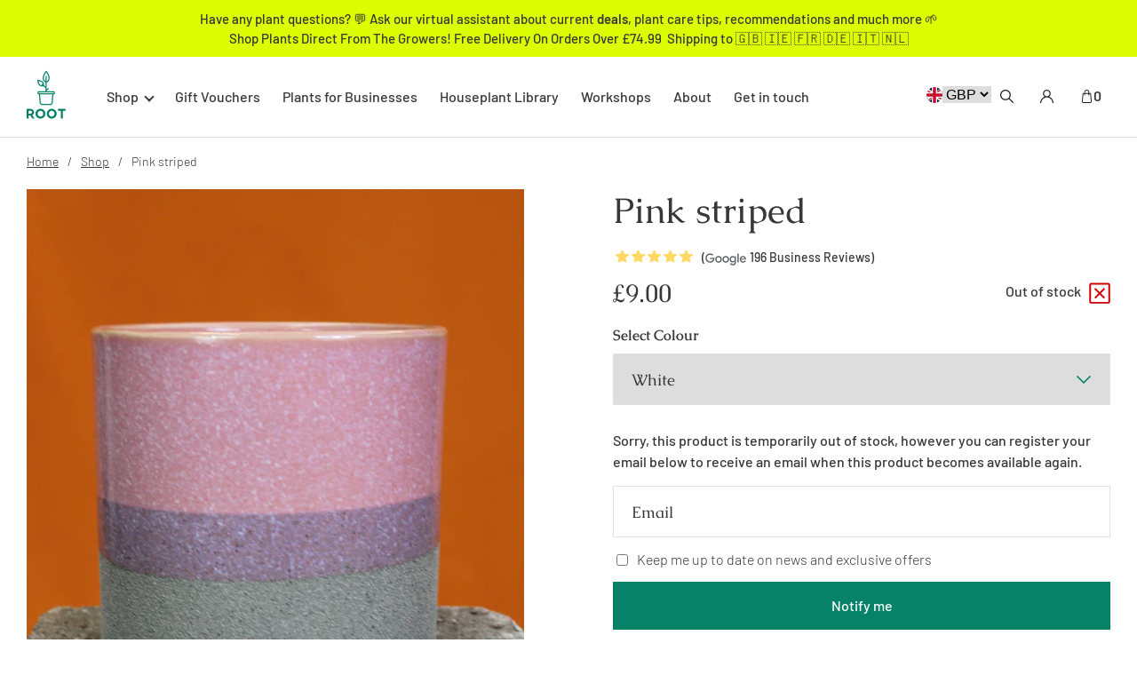

--- FILE ---
content_type: text/html; charset=UTF-8
request_url: https://www.root-houseplants.com/shop/pink-striped/
body_size: 213876
content:
<!DOCTYPE html><html lang="en-GB"><head><meta charset="utf-8"/><meta http-equiv="x-ua-compatible" content="ie=edge"/><meta name="viewport" content="width=device-width, initial-scale=1, shrink-to-fit=no"/><style data-href="/styles.c1444facaa940ccd33f7.css" data-identity="gatsby-global-css">@font-face{font-family:swiper-icons;font-style:normal;font-weight:400;src:url("data:application/font-woff;charset=utf-8;base64, [base64]//wADZ2x5ZgAAAywAAADMAAAD2MHtryVoZWFkAAABbAAAADAAAAA2E2+eoWhoZWEAAAGcAAAAHwAAACQC9gDzaG10eAAAAigAAAAZAAAArgJkABFsb2NhAAAC0AAAAFoAAABaFQAUGG1heHAAAAG8AAAAHwAAACAAcABAbmFtZQAAA/gAAAE5AAACXvFdBwlwb3N0AAAFNAAAAGIAAACE5s74hXjaY2BkYGAAYpf5Hu/j+W2+MnAzMYDAzaX6QjD6/4//Bxj5GA8AuRwMYGkAPywL13jaY2BkYGA88P8Agx4j+/8fQDYfA1AEBWgDAIB2BOoAeNpjYGRgYNBh4GdgYgABEMnIABJzYNADCQAACWgAsQB42mNgYfzCOIGBlYGB0YcxjYGBwR1Kf2WQZGhhYGBiYGVmgAFGBiQQkOaawtDAoMBQxXjg/wEGPcYDDA4wNUA2CCgwsAAAO4EL6gAAeNpj2M0gyAACqxgGNWBkZ2D4/wMA+xkDdgAAAHjaY2BgYGaAYBkGRgYQiAHyGMF8FgYHIM3DwMHABGQrMOgyWDLEM1T9/w8UBfEMgLzE////P/5//f/V/xv+r4eaAAeMbAxwIUYmIMHEgKYAYjUcsDAwsLKxc3BycfPw8jEQA/[base64]/uznmfPFBNODM2K7MTQ45YEAZqGP81AmGGcF3iPqOop0r1SPTaTbVkfUe4HXj97wYE+yNwWYxwWu4v1ugWHgo3S1XdZEVqWM7ET0cfnLGxWfkgR42o2PvWrDMBSFj/IHLaF0zKjRgdiVMwScNRAoWUoH78Y2icB/yIY09An6AH2Bdu/UB+yxopYshQiEvnvu0dURgDt8QeC8PDw7Fpji3fEA4z/PEJ6YOB5hKh4dj3EvXhxPqH/SKUY3rJ7srZ4FZnh1PMAtPhwP6fl2PMJMPDgeQ4rY8YT6Gzao0eAEA409DuggmTnFnOcSCiEiLMgxCiTI6Cq5DZUd3Qmp10vO0LaLTd2cjN4fOumlc7lUYbSQcZFkutRG7g6JKZKy0RmdLY680CDnEJ+UMkpFFe1RN7nxdVpXrC4aTtnaurOnYercZg2YVmLN/d/gczfEimrE/fs/bOuq29Zmn8tloORaXgZgGa78yO9/cnXm2BpaGvq25Dv9S4E9+5SIc9PqupJKhYFSSl47+Qcr1mYNAAAAeNptw0cKwkAAAMDZJA8Q7OUJvkLsPfZ6zFVERPy8qHh2YER+3i/BP83vIBLLySsoKimrqKqpa2hp6+jq6RsYGhmbmJqZSy0sraxtbO3sHRydnEMU4uR6yx7JJXveP7WrDycAAAAAAAH//wACeNpjYGRgYOABYhkgZgJCZgZNBkYGLQZtIJsFLMYAAAw3ALgAeNolizEKgDAQBCchRbC2sFER0YD6qVQiBCv/H9ezGI6Z5XBAw8CBK/m5iQQVauVbXLnOrMZv2oLdKFa8Pjuru2hJzGabmOSLzNMzvutpB3N42mNgZGBg4GKQYzBhYMxJLMlj4GBgAYow/P/PAJJhLM6sSoWKfWCAAwDAjgbRAAB42mNgYGBkAIIbCZo5IPrmUn0hGA0AO8EFTQAA")}:root{--swiper-theme-color:#007aff}:host{display:block;margin-left:auto;margin-right:auto;position:relative;z-index:1}.swiper{display:block;list-style:none;margin-left:auto;margin-right:auto;overflow:hidden;padding:0;position:relative;z-index:1}.swiper-vertical>.swiper-wrapper{flex-direction:column}.swiper-wrapper{box-sizing:content-box;display:flex;height:100%;position:relative;transition-property:transform;transition-timing-function:var(--swiper-wrapper-transition-timing-function,initial);width:100%;z-index:1}.swiper-android .swiper-slide,.swiper-ios .swiper-slide,.swiper-wrapper{transform:translateZ(0)}.swiper-horizontal{touch-action:pan-y}.swiper-vertical{touch-action:pan-x}.swiper-slide{display:block;flex-shrink:0;height:100%;position:relative;transition-property:transform;width:100%}.swiper-slide-invisible-blank{visibility:hidden}.swiper-autoheight,.swiper-autoheight .swiper-slide{height:auto}.swiper-autoheight .swiper-wrapper{align-items:flex-start;transition-property:transform,height}.swiper-backface-hidden .swiper-slide{-webkit-backface-visibility:hidden;backface-visibility:hidden;transform:translateZ(0)}.swiper-3d.swiper-css-mode .swiper-wrapper{perspective:1200px}.swiper-3d .swiper-wrapper{transform-style:preserve-3d}.swiper-3d{perspective:1200px}.swiper-3d .swiper-cube-shadow,.swiper-3d .swiper-slide{transform-style:preserve-3d}.swiper-css-mode>.swiper-wrapper{-ms-overflow-style:none;overflow:auto;scrollbar-width:none}.swiper-css-mode>.swiper-wrapper::-webkit-scrollbar{display:none}.swiper-css-mode>.swiper-wrapper>.swiper-slide{scroll-snap-align:start start}.swiper-css-mode.swiper-horizontal>.swiper-wrapper{scroll-snap-type:x mandatory}.swiper-css-mode.swiper-vertical>.swiper-wrapper{scroll-snap-type:y mandatory}.swiper-css-mode.swiper-free-mode>.swiper-wrapper{scroll-snap-type:none}.swiper-css-mode.swiper-free-mode>.swiper-wrapper>.swiper-slide{scroll-snap-align:none}.swiper-css-mode.swiper-centered>.swiper-wrapper:before{content:"";flex-shrink:0;order:9999}.swiper-css-mode.swiper-centered>.swiper-wrapper>.swiper-slide{scroll-snap-align:center center;scroll-snap-stop:always}.swiper-css-mode.swiper-centered.swiper-horizontal>.swiper-wrapper>.swiper-slide:first-child{-webkit-margin-start:var(--swiper-centered-offset-before);margin-inline-start:var(--swiper-centered-offset-before)}.swiper-css-mode.swiper-centered.swiper-horizontal>.swiper-wrapper:before{height:100%;min-height:1px;width:var(--swiper-centered-offset-after)}.swiper-css-mode.swiper-centered.swiper-vertical>.swiper-wrapper>.swiper-slide:first-child{-webkit-margin-before:var(--swiper-centered-offset-before);margin-block-start:var(--swiper-centered-offset-before)}.swiper-css-mode.swiper-centered.swiper-vertical>.swiper-wrapper:before{height:var(--swiper-centered-offset-after);min-width:1px;width:100%}.swiper-3d .swiper-slide-shadow,.swiper-3d .swiper-slide-shadow-bottom,.swiper-3d .swiper-slide-shadow-left,.swiper-3d .swiper-slide-shadow-right,.swiper-3d .swiper-slide-shadow-top{height:100%;left:0;pointer-events:none;position:absolute;top:0;width:100%;z-index:10}.swiper-3d .swiper-slide-shadow{background:rgba(0,0,0,.15)}.swiper-3d .swiper-slide-shadow-left{background-image:linear-gradient(270deg,rgba(0,0,0,.5),transparent)}.swiper-3d .swiper-slide-shadow-right{background-image:linear-gradient(90deg,rgba(0,0,0,.5),transparent)}.swiper-3d .swiper-slide-shadow-top{background-image:linear-gradient(0deg,rgba(0,0,0,.5),transparent)}.swiper-3d .swiper-slide-shadow-bottom{background-image:linear-gradient(180deg,rgba(0,0,0,.5),transparent)}.swiper-lazy-preloader{border:4px solid var(--swiper-preloader-color,var(--swiper-theme-color));border-radius:50%;border-top:4px solid transparent;box-sizing:border-box;height:42px;left:50%;margin-left:-21px;margin-top:-21px;position:absolute;top:50%;transform-origin:50%;width:42px;z-index:10}.swiper-watch-progress .swiper-slide-visible .swiper-lazy-preloader,.swiper:not(.swiper-watch-progress) .swiper-lazy-preloader{animation:swiper-preloader-spin 1s linear infinite}.swiper-lazy-preloader-white{--swiper-preloader-color:#fff}.swiper-lazy-preloader-black{--swiper-preloader-color:#000}@keyframes swiper-preloader-spin{0%{transform:rotate(0deg)}to{transform:rotate(1turn)}}.swiper-grid>.swiper-wrapper{flex-wrap:wrap}.swiper-grid-column>.swiper-wrapper{flex-direction:column;flex-wrap:wrap}:root{--swiper-navigation-size:44px}.swiper-button-next,.swiper-button-prev{align-items:center;color:var(--swiper-navigation-color,var(--swiper-theme-color));cursor:pointer;display:flex;height:var(--swiper-navigation-size);justify-content:center;margin-top:calc(0px - var(--swiper-navigation-size)/2);position:absolute;top:var(--swiper-navigation-top-offset,50%);width:calc(var(--swiper-navigation-size)/44*27);z-index:10}.swiper-button-next.swiper-button-disabled,.swiper-button-prev.swiper-button-disabled{cursor:auto;opacity:.35;pointer-events:none}.swiper-button-next.swiper-button-hidden,.swiper-button-prev.swiper-button-hidden{cursor:auto;opacity:0;pointer-events:none}.swiper-navigation-disabled .swiper-button-next,.swiper-navigation-disabled .swiper-button-prev{display:none!important}.swiper-button-next svg,.swiper-button-prev svg{height:100%;object-fit:contain;transform-origin:center;width:100%}.swiper-rtl .swiper-button-next svg,.swiper-rtl .swiper-button-prev svg{transform:rotate(180deg)}.swiper-button-prev,.swiper-rtl .swiper-button-next{left:var(--swiper-navigation-sides-offset,10px);right:auto}.swiper-button-lock{display:none}.swiper-button-next:after,.swiper-button-prev:after{font-family:swiper-icons;font-size:var(--swiper-navigation-size);font-variant:normal;letter-spacing:0;line-height:1;text-transform:none!important}.swiper-button-prev:after,.swiper-rtl .swiper-button-next:after{content:"prev"}.swiper-button-next,.swiper-rtl .swiper-button-prev{left:auto;right:var(--swiper-navigation-sides-offset,10px)}.swiper-button-next:after,.swiper-rtl .swiper-button-prev:after{content:"next"}.swiper-scrollbar{background:var(--swiper-scrollbar-bg-color,rgba(0,0,0,.1));border-radius:var(--swiper-scrollbar-border-radius,10px);position:relative;touch-action:none}.swiper-scrollbar-disabled>.swiper-scrollbar,.swiper-scrollbar.swiper-scrollbar-disabled{display:none!important}.swiper-horizontal>.swiper-scrollbar,.swiper-scrollbar.swiper-scrollbar-horizontal{bottom:var(--swiper-scrollbar-bottom,4px);height:var(--swiper-scrollbar-size,4px);left:var(--swiper-scrollbar-sides-offset,1%);position:absolute;top:var(--swiper-scrollbar-top,auto);width:calc(100% - var(--swiper-scrollbar-sides-offset, 1%)*2);z-index:50}.swiper-scrollbar.swiper-scrollbar-vertical,.swiper-vertical>.swiper-scrollbar{height:calc(100% - var(--swiper-scrollbar-sides-offset, 1%)*2);left:var(--swiper-scrollbar-left,auto);position:absolute;right:var(--swiper-scrollbar-right,4px);top:var(--swiper-scrollbar-sides-offset,1%);width:var(--swiper-scrollbar-size,4px);z-index:50}.swiper-scrollbar-drag{background:var(--swiper-scrollbar-drag-bg-color,rgba(0,0,0,.5));border-radius:var(--swiper-scrollbar-border-radius,10px);height:100%;left:0;position:relative;top:0;width:100%}.swiper-scrollbar-cursor-drag{cursor:move}.swiper-scrollbar-lock{display:none}.swiper-pagination{position:absolute;text-align:center;transform:translateZ(0);transition:opacity .3s;z-index:10}.swiper-pagination.swiper-pagination-hidden{opacity:0}.swiper-pagination-disabled>.swiper-pagination,.swiper-pagination.swiper-pagination-disabled{display:none!important}.swiper-horizontal>.swiper-pagination-bullets,.swiper-pagination-bullets.swiper-pagination-horizontal,.swiper-pagination-custom,.swiper-pagination-fraction{bottom:var(--swiper-pagination-bottom,8px);left:0;top:var(--swiper-pagination-top,auto);width:100%}.swiper-pagination-bullets-dynamic{font-size:0;overflow:hidden}.swiper-pagination-bullets-dynamic .swiper-pagination-bullet{position:relative;transform:scale(.33)}.swiper-pagination-bullets-dynamic .swiper-pagination-bullet-active,.swiper-pagination-bullets-dynamic .swiper-pagination-bullet-active-main{transform:scale(1)}.swiper-pagination-bullets-dynamic .swiper-pagination-bullet-active-prev{transform:scale(.66)}.swiper-pagination-bullets-dynamic .swiper-pagination-bullet-active-prev-prev{transform:scale(.33)}.swiper-pagination-bullets-dynamic .swiper-pagination-bullet-active-next{transform:scale(.66)}.swiper-pagination-bullets-dynamic .swiper-pagination-bullet-active-next-next{transform:scale(.33)}.swiper-pagination-bullet{background:var(--swiper-pagination-bullet-inactive-color,#000);border-radius:var(--swiper-pagination-bullet-border-radius,50%);display:inline-block;height:var(--swiper-pagination-bullet-height,var(--swiper-pagination-bullet-size,8px));opacity:var(--swiper-pagination-bullet-inactive-opacity,.2);width:var(--swiper-pagination-bullet-width,var(--swiper-pagination-bullet-size,8px))}button.swiper-pagination-bullet{-webkit-appearance:none;appearance:none;border:none;box-shadow:none;margin:0;padding:0}.swiper-pagination-clickable .swiper-pagination-bullet{cursor:pointer}.swiper-pagination-bullet:only-child{display:none!important}.swiper-pagination-bullet-active{background:var(--swiper-pagination-color,var(--swiper-theme-color));opacity:var(--swiper-pagination-bullet-opacity,1)}.swiper-pagination-vertical.swiper-pagination-bullets,.swiper-vertical>.swiper-pagination-bullets{left:var(--swiper-pagination-left,auto);right:var(--swiper-pagination-right,8px);top:50%;transform:translate3d(0,-50%,0)}.swiper-pagination-vertical.swiper-pagination-bullets .swiper-pagination-bullet,.swiper-vertical>.swiper-pagination-bullets .swiper-pagination-bullet{display:block;margin:var(--swiper-pagination-bullet-vertical-gap,6px) 0}.swiper-pagination-vertical.swiper-pagination-bullets.swiper-pagination-bullets-dynamic,.swiper-vertical>.swiper-pagination-bullets.swiper-pagination-bullets-dynamic{top:50%;transform:translateY(-50%);width:8px}.swiper-pagination-vertical.swiper-pagination-bullets.swiper-pagination-bullets-dynamic .swiper-pagination-bullet,.swiper-vertical>.swiper-pagination-bullets.swiper-pagination-bullets-dynamic .swiper-pagination-bullet{display:inline-block;transition:transform .2s,top .2s}.swiper-horizontal>.swiper-pagination-bullets .swiper-pagination-bullet,.swiper-pagination-horizontal.swiper-pagination-bullets .swiper-pagination-bullet{margin:0 var(--swiper-pagination-bullet-horizontal-gap,4px)}.swiper-horizontal>.swiper-pagination-bullets.swiper-pagination-bullets-dynamic,.swiper-pagination-horizontal.swiper-pagination-bullets.swiper-pagination-bullets-dynamic{left:50%;transform:translateX(-50%);white-space:nowrap}.swiper-horizontal>.swiper-pagination-bullets.swiper-pagination-bullets-dynamic .swiper-pagination-bullet,.swiper-pagination-horizontal.swiper-pagination-bullets.swiper-pagination-bullets-dynamic .swiper-pagination-bullet{transition:transform .2s,left .2s}.swiper-horizontal.swiper-rtl>.swiper-pagination-bullets-dynamic .swiper-pagination-bullet{transition:transform .2s,right .2s}.swiper-pagination-fraction{color:var(--swiper-pagination-fraction-color,inherit)}.swiper-pagination-progressbar{background:var(--swiper-pagination-progressbar-bg-color,rgba(0,0,0,.25));position:absolute}.swiper-pagination-progressbar .swiper-pagination-progressbar-fill{background:var(--swiper-pagination-color,var(--swiper-theme-color));height:100%;left:0;position:absolute;top:0;transform:scale(0);transform-origin:left top;width:100%}.swiper-rtl .swiper-pagination-progressbar .swiper-pagination-progressbar-fill{transform-origin:right top}.swiper-horizontal>.swiper-pagination-progressbar,.swiper-pagination-progressbar.swiper-pagination-horizontal,.swiper-pagination-progressbar.swiper-pagination-vertical.swiper-pagination-progressbar-opposite,.swiper-vertical>.swiper-pagination-progressbar.swiper-pagination-progressbar-opposite{height:var(--swiper-pagination-progressbar-size,4px);left:0;top:0;width:100%}.swiper-horizontal>.swiper-pagination-progressbar.swiper-pagination-progressbar-opposite,.swiper-pagination-progressbar.swiper-pagination-horizontal.swiper-pagination-progressbar-opposite,.swiper-pagination-progressbar.swiper-pagination-vertical,.swiper-vertical>.swiper-pagination-progressbar{height:100%;left:0;top:0;width:var(--swiper-pagination-progressbar-size,4px)}.swiper-pagination-lock{display:none}</style><meta name="generator" content="Gatsby 3.15.0"/><style>.gatsby-image-wrapper{position:relative;overflow:hidden}.gatsby-image-wrapper picture.object-fit-polyfill{position:static!important}.gatsby-image-wrapper img{bottom:0;height:100%;left:0;margin:0;max-width:none;padding:0;position:absolute;right:0;top:0;width:100%;object-fit:cover}.gatsby-image-wrapper [data-main-image]{opacity:0;transform:translateZ(0);transition:opacity .25s linear;will-change:opacity}.gatsby-image-wrapper-constrained{display:inline-block;vertical-align:top}</style><noscript><style>.gatsby-image-wrapper noscript [data-main-image]{opacity:1!important}.gatsby-image-wrapper [data-placeholder-image]{opacity:0!important}</style></noscript><script type="module">const e="undefined"!=typeof HTMLImageElement&&"loading"in HTMLImageElement.prototype;e&&document.body.addEventListener("load",(function(e){if(void 0===e.target.dataset.mainImage)return;if(void 0===e.target.dataset.gatsbyImageSsr)return;const t=e.target;let a=null,n=t;for(;null===a&&n;)void 0!==n.parentNode.dataset.gatsbyImageWrapper&&(a=n.parentNode),n=n.parentNode;const o=a.querySelector("[data-placeholder-image]"),r=new Image;r.src=t.currentSrc,r.decode().catch((()=>{})).then((()=>{t.style.opacity=1,o&&(o.style.opacity=0,o.style.transition="opacity 500ms linear")}))}),!0);</script><title data-react-helmet="true">Pink striped | Root Houseplants</title><link data-react-helmet="true" rel="apple-touch-icon" sizes="57x57" href="https://www.datocms-assets.com/34508/1702131976-pixelcut-export-24.png?w=57&amp;h=57&amp;auto=format"/><link data-react-helmet="true" rel="apple-touch-icon" sizes="60x60" href="https://www.datocms-assets.com/34508/1702131976-pixelcut-export-24.png?w=60&amp;h=60&amp;auto=format"/><link data-react-helmet="true" rel="apple-touch-icon" sizes="72x72" href="https://www.datocms-assets.com/34508/1702131976-pixelcut-export-24.png?w=72&amp;h=72&amp;auto=format"/><link data-react-helmet="true" rel="apple-touch-icon" sizes="76x76" href="https://www.datocms-assets.com/34508/1702131976-pixelcut-export-24.png?w=76&amp;h=76&amp;auto=format"/><link data-react-helmet="true" rel="apple-touch-icon" sizes="114x114" href="https://www.datocms-assets.com/34508/1702131976-pixelcut-export-24.png?w=114&amp;h=114&amp;auto=format"/><link data-react-helmet="true" rel="apple-touch-icon" sizes="120x120" href="https://www.datocms-assets.com/34508/1702131976-pixelcut-export-24.png?w=120&amp;h=120&amp;auto=format"/><link data-react-helmet="true" rel="apple-touch-icon" sizes="144x144" href="https://www.datocms-assets.com/34508/1702131976-pixelcut-export-24.png?w=144&amp;h=144&amp;auto=format"/><link data-react-helmet="true" rel="apple-touch-icon" sizes="152x152" href="https://www.datocms-assets.com/34508/1702131976-pixelcut-export-24.png?w=152&amp;h=152&amp;auto=format"/><link data-react-helmet="true" rel="apple-touch-icon" sizes="180x180" href="https://www.datocms-assets.com/34508/1702131976-pixelcut-export-24.png?w=180&amp;h=180&amp;auto=format"/><link data-react-helmet="true" rel="icon" sizes="16x16" href="https://www.datocms-assets.com/34508/1702131976-pixelcut-export-24.png?w=16&amp;h=16&amp;auto=format" type="image/png"/><link data-react-helmet="true" rel="icon" sizes="32x32" href="https://www.datocms-assets.com/34508/1702131976-pixelcut-export-24.png?w=32&amp;h=32&amp;auto=format" type="image/png"/><link data-react-helmet="true" rel="icon" sizes="96x96" href="https://www.datocms-assets.com/34508/1702131976-pixelcut-export-24.png?w=96&amp;h=96&amp;auto=format" type="image/png"/><link data-react-helmet="true" rel="icon" sizes="192x192" href="https://www.datocms-assets.com/34508/1702131976-pixelcut-export-24.png?w=192&amp;h=192&amp;auto=format" type="image/png"/><link data-react-helmet="true" rel="stylesheet" crossorigin href="https://app.qbud.ai/cdn/qbud.css"/><meta data-react-helmet="true" name="msapplication-square70x70" content="https://www.datocms-assets.com/34508/1702131976-pixelcut-export-24.png?w=70&amp;h=70&amp;auto=format"/><meta data-react-helmet="true" name="msapplication-square150x150" content="https://www.datocms-assets.com/34508/1702131976-pixelcut-export-24.png?w=150&amp;h=150&amp;auto=format"/><meta data-react-helmet="true" name="msapplication-square310x310" content="https://www.datocms-assets.com/34508/1702131976-pixelcut-export-24.png?w=310&amp;h=310&amp;auto=format"/><meta data-react-helmet="true" name="msapplication-square310x150" content="https://www.datocms-assets.com/34508/1702131976-pixelcut-export-24.png?w=310&amp;h=150&amp;auto=format"/><meta data-react-helmet="true" name="application-name" content="Root Houseplants Website"/><meta data-react-helmet="true" name="google-site-verification" content="sQrqqXrVOlXzXtR-j0Zg0awZwlGSwTUQxdd8sThVhSI"/><script data-react-helmet="true" crossorigin defer type="module" data-qbud="true" data-host="api.qbud.ai" data-color="rgb(5, 130, 103)" data-assistant-id="528bfdad-c20b-4cb1-9eb4-b8d7889ab556" src="https://app.qbud.ai/cdn/qbud.js"></script><link rel="canonical" href="https://www.root-houseplants.com/shop/pink-striped/" data-baseprotocol="https:" data-basehost="www.root-houseplants.com"/><link rel="preload" as="font" type="font/woff2" crossorigin="anonymous" href="/static/webfonts/s/barlow/v13/7cHqv4kjgoGqM7E3p-ks51os.woff2"/><link rel="preload" as="font" type="font/woff2" crossorigin="anonymous" href="/static/webfonts/s/barlow/v13/7cHqv4kjgoGqM7E3_-gs51os.woff2"/><link rel="preload" as="font" type="font/woff2" crossorigin="anonymous" href="/static/webfonts/s/barlow/v13/7cHqv4kjgoGqM7E30-8s51os.woff2"/><link rel="preload" as="font" type="font/woff2" crossorigin="anonymous" href="/static/webfonts/s/caudex/v19/esDQ311QOP6BJUr4zfKB.woff2"/><link rel="preload" as="font" type="font/woff2" crossorigin="anonymous" href="/static/webfonts/s/caudex/v19/esDT311QOP6BJUrwdteUkp8D.woff2"/><style>@font-face{font-display:swap;font-family:Barlow;font-style:normal;font-weight:300;src:url(/static/webfonts/s/barlow/v13/7cHqv4kjgoGqM7E3p-ks51os.woff2) format("woff2")}@font-face{font-display:swap;font-family:Barlow;font-style:normal;font-weight:500;src:url(/static/webfonts/s/barlow/v13/7cHqv4kjgoGqM7E3_-gs51os.woff2) format("woff2")}@font-face{font-display:swap;font-family:Barlow;font-style:normal;font-weight:600;src:url(/static/webfonts/s/barlow/v13/7cHqv4kjgoGqM7E30-8s51os.woff2) format("woff2")}@font-face{font-display:swap;font-family:Caudex;font-style:normal;font-weight:400;src:url(/static/webfonts/s/caudex/v19/esDQ311QOP6BJUr4zfKB.woff2) format("woff2")}@font-face{font-display:swap;font-family:Caudex;font-style:normal;font-weight:700;src:url(/static/webfonts/s/caudex/v19/esDT311QOP6BJUrwdteUkp8D.woff2) format("woff2")}</style><style data-styled data-styled-version="5.3.11">*,*:before,*:after{box-sizing:border-box;}/*!sc*/
html{box-sizing:border-box;font-size:62.5%;-webkit-font-smoothing:antialiased;-ms-text-size-adjust:100%;-webkit-text-size-adjust:100%;}/*!sc*/
body{position:relative;margin:0;padding:0;color:#373737;font-family:'Barlow',sans-serif;font-weight:300;font-size:16px;font-size:1.6rem;line-height:1.3;}/*!sc*/
h1,h2,h3,h4,h5,h6,p{margin:0;}/*!sc*/
ul,ol{margin:0;padding:0;list-style-type:none;}/*!sc*/
a{color:inherit;-webkit-text-decoration:none;text-decoration:none;}/*!sc*/
img{height:auto;width:auto;vertical-align:middle;max-width:100%;border:0;-ms-interpolation-mode:bicubic;}/*!sc*/
input,textarea,button{color:#373737;font-family:'Barlow',sans-serif;font-weight:300;font-size:16px;font-size:1.6rem;border-radius:0;}/*!sc*/
button{cursor:pointer;}/*!sc*/
data-styled.g1[id="sc-global-cMbUGV1"]{content:"sc-global-cMbUGV1,"}/*!sc*/
.guzXXs{display:inline-block;}/*!sc*/
data-styled.g2[id="Link__StyledLink-sc-np3t4p-0"]{content:"guzXXs,"}/*!sc*/
.bYaHun{display:inline-block;margin-right:20px;padding:10px;height:38px;width:38px;fill:#FFF;border:1px solid #FFF;border-radius:50%;-webkit-transition:border-color 0.2s linear;transition:border-color 0.2s linear;}/*!sc*/
data-styled.g3[id="Button__StyledIcon-sc-1qb8xix-0"]{content:"bYaHun,"}/*!sc*/
.jhOWTO{display:-webkit-inline-box;display:-webkit-inline-flex;display:-ms-inline-flexbox;display:inline-flex;-webkit-box-pack:center;-webkit-justify-content:center;-ms-flex-pack:center;justify-content:center;-webkit-align-items:center;-webkit-box-align:center;-ms-flex-align:center;align-items:center;font-weight:500;line-height:1.5;text-align:center;background:none;padding:18px 30px;color:#058267;border:2px dashed #058267;-webkit-transition:background-color 0.2s linear;transition:background-color 0.2s linear;cursor:pointer;}/*!sc*/
.jhOWTO:hover{color:#FFF;background-color:#058267;}/*!sc*/
.jhOWTO:hover .Button__StyledIcon-sc-1qb8xix-0{fill:#FFF;}/*!sc*/
data-styled.g4[id="Button__StyledButton-sc-1qb8xix-1"]{content:"jhOWTO,"}/*!sc*/
.cIJDay{display:-webkit-inline-box;display:-webkit-inline-flex;display:-ms-inline-flexbox;display:inline-flex;-webkit-box-pack:center;-webkit-justify-content:center;-ms-flex-pack:center;justify-content:center;-webkit-align-items:center;-webkit-box-align:center;-ms-flex-align:center;align-items:center;font-weight:500;line-height:1.5;text-align:center;background:none;color:#FFF;border:none;-webkit-transition:color 0.2s linear;transition:color 0.2s linear;}/*!sc*/
.cIJDay:hover{color:#F48640;}/*!sc*/
.cIJDay:hover .Button__StyledIcon-sc-1qb8xix-0{fill:#F48640;border-color:#F48640;}/*!sc*/
data-styled.g5[id="Button__StyledButtonLink-sc-1qb8xix-2"]{content:"cIJDay,"}/*!sc*/
.heUsvo{margin-right:auto;margin-left:auto;padding-left:30px;padding-right:30px;width:100%;max-width:1280px;}/*!sc*/
data-styled.g6[id="Container__StyledContainer-sc-1683999-0"]{content:"heUsvo,"}/*!sc*/
.cfPsmT{display:grid;grid-template-columns:100%;grid-gap:40px;margin:20px 0;}/*!sc*/
@media (min-width:768px){.cfPsmT{grid-template-columns:repeat(2,calc(50% - 20px));}}/*!sc*/
@media (min-width:870px){.cfPsmT{grid-template-columns:repeat(2,calc(50% - 30px));grid-gap:60px;}}/*!sc*/
@media (min-width:980px){.cfPsmT{grid-template-columns:repeat(2,calc(50% - 40px));grid-gap:80px;}}/*!sc*/
@media (min-width:1120px){.cfPsmT{grid-template-columns:repeat(2,calc(50% - 50px));grid-gap:100px;}}/*!sc*/
data-styled.g7[id="Grid__StyledGrid-sc-188h9mw-0"]{content:"cfPsmT,"}/*!sc*/
.jlnmTC{height:6px;width:80px;stroke:#058267;}/*!sc*/
data-styled.g8[id="Wave__StyledWave-sc-4l9a31-0"]{content:"jlnmTC,"}/*!sc*/
.NWEyR{font-family:'Caudex',serif;font-weight:400;font-size:28px;line-height:1.2;}/*!sc*/
@media screen and (min-width:400px){.NWEyR{font-size:calc( 28px + (46 - 28) * ((100vw - 400px) / (1120 - 400)) );}}/*!sc*/
@media screen and (min-width:1120px){.NWEyR{font-size:46px;}}/*!sc*/
.NWEyR span{display:block;}/*!sc*/
data-styled.g9[id="Heading__StyledHeading-sc-yxhske-0"]{content:"NWEyR,"}/*!sc*/
.jdIoqu{display:inline-block;margin:20px 0 15px;}/*!sc*/
@media (min-width:400px){.jdIoqu{margin-top:25px;margin-bottom:20px;}}/*!sc*/
@media (min-width:620px){.jdIoqu{margin-top:30px;margin-bottom:25px;}}/*!sc*/
@media (min-width:870px){.jdIoqu{margin-top:35px;margin-bottom:30px;}}/*!sc*/
@media (min-width:1120px){.jdIoqu{margin-top:40px;margin-bottom:35px;}}/*!sc*/
data-styled.g10[id="Heading__StyledWave-sc-yxhske-1"]{content:"jdIoqu,"}/*!sc*/
.lfSOCm h2,.lfSOCm h3,.lfSOCm h4,.lfSOCm h5,.lfSOCm h6{margin:12px 0;font-weight:700;line-height:1.5;}/*!sc*/
@media (min-width:620px){.lfSOCm h2,.lfSOCm h3,.lfSOCm h4,.lfSOCm h5,.lfSOCm h6{margin-top:14px;margin-bottom:14px;}}/*!sc*/
.lfSOCm h2{font-family:'Caudex',serif;font-weight:400;font-size:28px;line-height:1.2;}/*!sc*/
@media screen and (min-width:400px){.lfSOCm h2{font-size:calc( 28px + (46 - 28) * ((100vw - 400px) / (1120 - 400)) );}}/*!sc*/
@media screen and (min-width:1120px){.lfSOCm h2{font-size:46px;}}/*!sc*/
.lfSOCm h3{font-size:24px;font-size:2.4rem;}/*!sc*/
@media (min-width:620px){.lfSOCm h3{font-size:26px;font-size:2.6rem;}}/*!sc*/
@media (min-width:1120px){.lfSOCm h3{font-size:28px;font-size:2.8rem;}}/*!sc*/
.lfSOCm h4{font-size:22px;font-size:2.2rem;}/*!sc*/
@media (min-width:620px){.lfSOCm h4{font-size:24px;font-size:2.4rem;}}/*!sc*/
.lfSOCm h5{font-size:20px;font-size:2rem;}/*!sc*/
@media (min-width:620px){.lfSOCm h5{font-size:22px;font-size:2.2rem;}}/*!sc*/
.lfSOCm h6{font-size:18px;font-size:1.8rem;}/*!sc*/
@media (min-width:620px){.lfSOCm h6{font-size:20px;font-size:2rem;}}/*!sc*/
.lfSOCm p{margin-bottom:20px;line-height:1.7;}/*!sc*/
@media (min-width:620px){.lfSOCm p{margin-bottom:24px;font-size:17px;font-size:1.7rem;}}/*!sc*/
@media (min-width:1120px){.lfSOCm p{font-size:18px;font-size:1.8rem;}}/*!sc*/
.lfSOCm p:last-child{margin-bottom:0;}/*!sc*/
.lfSOCm a{position:relative;color:#058267;border-bottom:1px solid transparent;-webkit-transition:border-color 0.2s linear;transition:border-color 0.2s linear;}/*!sc*/
.lfSOCm a:hover{border-bottom-color:#058267;}/*!sc*/
.lfSOCm ul,.lfSOCm ol{margin-bottom:20px;}/*!sc*/
@media (min-width:620px){.lfSOCm ul,.lfSOCm ol{margin-bottom:24px;}}/*!sc*/
.lfSOCm ul li,.lfSOCm ol li{margin-bottom:10px;line-height:1.7;}/*!sc*/
@media (min-width:620px){.lfSOCm ul li,.lfSOCm ol li{margin-bottom:12px;font-size:17px;font-size:1.7rem;}}/*!sc*/
@media (min-width:1120px){.lfSOCm ul li,.lfSOCm ol li{font-size:18px;font-size:1.8rem;}}/*!sc*/
.lfSOCm ul li:last-child,.lfSOCm ol li:last-child{margin-bottom:0;}/*!sc*/
.lfSOCm ul li{position:relative;padding-left:20px;}/*!sc*/
.lfSOCm ul li:before{content:'';position:absolute;top:12px;left:0;display:inline-block;height:8px;width:8px;background-color:#058267;border-radius:50%;}/*!sc*/
.lfSOCm ol{list-style-type:decimal;}/*!sc*/
.lfSOCm ol li{margin-left:16px;}/*!sc*/
data-styled.g11[id="HtmlContent__StyledHtmlContent-sc-xhc8rh-0"]{content:"lfSOCm,"}/*!sc*/
.eekKLU{position:relative;display:inline-block;vertical-align:middle;width:100%;}/*!sc*/
.eekKLU:after{content:'';position:absolute;top:50%;right:16px;display:block;height:8px;width:8px;border:2px solid #058267;border-top:0;border-left:0;border-radius:1px;pointer-events:none;-webkit-transform:translateY(-75%) rotate(45deg);-ms-transform:translateY(-75%) rotate(45deg);transform:translateY(-75%) rotate(45deg);}/*!sc*/
@media (min-width:520px){.eekKLU:after{right:24px;height:12px;width:12px;}}/*!sc*/
data-styled.g12[id="Select__StyledSelectWrap-sc-1qr816t-0"]{content:"eekKLU,"}/*!sc*/
.gIfwxa{padding:10px 20px;height:58px;width:100%;color:#373737;font-family:'Caudex',serif;font-size:18px;font-size:1.8rem;border:1px solid #E1E1E1;padding-right:35px;padding-left:10px;width:100%;-webkit-appearance:none;-moz-appearance:none;appearance:none;}/*!sc*/
.gIfwxa::-webkit-input-placeholder{color:#373737;}/*!sc*/
.gIfwxa::-moz-placeholder{color:#373737;}/*!sc*/
.gIfwxa:-ms-input-placeholder{color:#373737;}/*!sc*/
.gIfwxa::placeholder{color:#373737;}/*!sc*/
@media (min-width:520px){.gIfwxa{padding-right:55px;padding-left:20px;}}/*!sc*/
data-styled.g13[id="Select__StyledSelect-sc-1qr816t-1"]{content:"gIfwxa,"}/*!sc*/
.hQmIXK{padding:10px 0;text-align:center;background-color:#DCFE02;}/*!sc*/
.hQmIXK p{margin:0;font-weight:400;font-size:14px;font-size:1.4rem;line-height:1.5;}/*!sc*/
@media (min-width:1120px){.hQmIXK p{font-size:15px;font-size:1.5rem;}}/*!sc*/
.hQmIXK a{color:#1D1D1D;}/*!sc*/
data-styled.g17[id="SitewideNotice__StyledSitewideNotice-sc-tucz30-0"]{content:"hQmIXK,"}/*!sc*/
.eNmcBi .swiper-slide{margin:auto;}/*!sc*/
data-styled.g18[id="SitewideNotice__StyledSlider-sc-tucz30-1"]{content:"eNmcBi,"}/*!sc*/
.MXnka{display:inline-block;}/*!sc*/
data-styled.g19[id="Logo__StyledLogo-sc-1w5t2pv-0"]{content:"MXnka,"}/*!sc*/
.hjAneS{height:40px;width:32px;}/*!sc*/
@media (min-width:520px){.hjAneS{height:56px;width:45px;}}/*!sc*/
data-styled.g20[id="Logo__StyledSvg-sc-1w5t2pv-1"]{content:"hjAneS,"}/*!sc*/
@media (min-width:980px){.frJgeg{margin-left:20px;}}/*!sc*/
@media (min-width:1120px){.frJgeg{margin-left:30px;}}/*!sc*/
@media (min-width:1260px){.frJgeg{margin-left:40px;}}/*!sc*/
@media (min-width:1400px){.frJgeg{margin-left:50px;}}/*!sc*/
data-styled.g21[id="Navigation__StyledNavigation-sc-hcpk0x-0"]{content:"frJgeg,"}/*!sc*/
@media (max-width:979px){.jFLTGM{position:relative;margin:0;padding:8px 0;height:100%;background:none;border:none;cursor:pointer;}}/*!sc*/
@media (min-width:980px){.jFLTGM{display:none;}}/*!sc*/
@media (max-width:979px){.jFLTGM span{display:block;height:2px;width:25px;margin:5px 20px;background-color:#1D1D1D;-webkit-transition:-webkit-transform 0.2s linear;-webkit-transition:transform 0.2s linear;transition:transform 0.2s linear;}}/*!sc*/
@media (max-width:519px){.jFLTGM span{width:20px;margin-top:4px;margin-bottom:4px;}}/*!sc*/
data-styled.g22[id="Navigation__StyledToggle-sc-hcpk0x-1"]{content:"jFLTGM,"}/*!sc*/
@media (max-width:979px){.gDWCfp{position:absolute;right:0;left:0;z-index:40;display:none;margin-top:28px;padding:30px;background-color:#058267;}}/*!sc*/
@media (max-width:519px){.gDWCfp{margin-top:14px;padding-top:25px;padding-bottom:25px;}}/*!sc*/
data-styled.g23[id="Navigation__StyledList-sc-hcpk0x-2"]{content:"gDWCfp,"}/*!sc*/
.hUTGFf{font-weight:500;-webkit-transition:color 0.2s linear;transition:color 0.2s linear;}/*!sc*/
@media (max-width:979px){.hUTGFf{display:block;padding-top:8px;padding-bottom:8px;color:#FFF;font-size:18px;}@media screen and (min-width:400px){.hUTGFf{font-size:calc( 18px + (24 - 18) * ((100vw - 400px) / (980 - 400)) );}}@media screen and (min-width:980px){.hUTGFf{font-size:24px;}}}/*!sc*/
@media (min-width:980px){.hUTGFf{padding:30px 5px;}}/*!sc*/
@media (min-width:1120px){.hUTGFf{padding-top:35px;padding-bottom:35px;}}/*!sc*/
.hUTGFf span{position:relative;padding-right:16px;}/*!sc*/
@media (min-width:980px){.hUTGFf span:after{content:'';position:absolute;top:50%;right:0;height:8px;width:8px;border:2px solid #373737;border-top:none;border-left:none;-webkit-transform:translateY(-4px) rotate(45deg);-ms-transform:translateY(-4px) rotate(45deg);transform:translateY(-4px) rotate(45deg);-webkit-transition:border-color 0.2s linear;transition:border-color 0.2s linear;}}/*!sc*/
.kYQSPB{font-weight:500;-webkit-transition:color 0.2s linear;transition:color 0.2s linear;}/*!sc*/
@media (max-width:979px){.kYQSPB{display:block;padding-top:8px;padding-bottom:8px;color:#FFF;font-size:18px;}@media screen and (min-width:400px){.kYQSPB{font-size:calc( 18px + (24 - 18) * ((100vw - 400px) / (980 - 400)) );}}@media screen and (min-width:980px){.kYQSPB{font-size:24px;}}}/*!sc*/
@media (min-width:980px){.kYQSPB{padding:30px 5px;}}/*!sc*/
@media (min-width:1120px){.kYQSPB{padding-top:35px;padding-bottom:35px;}}/*!sc*/
data-styled.g24[id="Navigation__StyledLink-sc-hcpk0x-3"]{content:"hUTGFf,kYQSPB,"}/*!sc*/
@media (min-width:980px){.bUjXAq{position:absolute;z-index:40;padding-top:30px;padding-bottom:60px;left:-9999em;width:100%;background-color:#F4F4F4;}}/*!sc*/
@media (min-width:1120px){.bUjXAq{padding-top:40px;padding-bottom:80px;}}/*!sc*/
@media (min-width:1260px){.bUjXAq{padding-top:50px;padding-bottom:100px;}}/*!sc*/
data-styled.g25[id="Navigation__StyledMegaMenu-sc-hcpk0x-4"]{content:"bUjXAq,"}/*!sc*/
@media (max-width:979px){.hgNPql{margin-top:8px;}}/*!sc*/
@media (min-width:980px){.hgNPql{display:inline-block;margin-left:5px;}}/*!sc*/
@media (min-width:1120px){.hgNPql{margin-left:10px;}}/*!sc*/
@media (min-width:1260px){.hgNPql{margin-left:15px;}}/*!sc*/
@media (min-width:1400px){.hgNPql{margin-left:20px;}}/*!sc*/
@media (max-width:979px){.hgNPql:first-child{margin-top:0;}}/*!sc*/
@media (min-width:980px){.hgNPql:first-child{margin-left:0;}}/*!sc*/
.hgNPql:hover .Navigation__StyledLink-sc-hcpk0x-3,.hgNPql.current-page .Navigation__StyledLink-sc-hcpk0x-3{color:#DCFE02;}/*!sc*/
@media (min-width:980px){.hgNPql:hover .Navigation__StyledLink-sc-hcpk0x-3,.hgNPql.current-page .Navigation__StyledLink-sc-hcpk0x-3{color:#058267;}}/*!sc*/
@media (min-width:980px){.hgNPql:hover .Navigation__StyledLink-sc-hcpk0x-3 span:after,.hgNPql.current-page .Navigation__StyledLink-sc-hcpk0x-3 span:after{border-color:#058267;}}/*!sc*/
.hgNPql:hover .Navigation__StyledMegaMenu-sc-hcpk0x-4,.hgNPql.current-page .Navigation__StyledMegaMenu-sc-hcpk0x-4{left:0;}/*!sc*/
@media (max-width:979px){.eyfrkM{margin-top:8px;}}/*!sc*/
@media (min-width:980px){.eyfrkM{display:inline-block;margin-left:5px;}}/*!sc*/
@media (min-width:1120px){.eyfrkM{margin-left:10px;}}/*!sc*/
@media (min-width:1260px){.eyfrkM{margin-left:15px;}}/*!sc*/
@media (min-width:1400px){.eyfrkM{margin-left:20px;}}/*!sc*/
@media (max-width:979px){.eyfrkM:first-child{margin-top:0;}}/*!sc*/
@media (min-width:980px){.eyfrkM:first-child{margin-left:0;}}/*!sc*/
.eyfrkM:hover .Navigation__StyledLink-sc-hcpk0x-3,.eyfrkM.current-page .Navigation__StyledLink-sc-hcpk0x-3{color:#DCFE02;}/*!sc*/
@media (min-width:980px){.eyfrkM:hover .Navigation__StyledLink-sc-hcpk0x-3,.eyfrkM.current-page .Navigation__StyledLink-sc-hcpk0x-3{color:#058267;}}/*!sc*/
.eyfrkM:hover .Navigation__StyledMegaMenu-sc-hcpk0x-4,.eyfrkM.current-page .Navigation__StyledMegaMenu-sc-hcpk0x-4{left:0;}/*!sc*/
data-styled.g26[id="Navigation__StyledItem-sc-hcpk0x-5"]{content:"hgNPql,eyfrkM,"}/*!sc*/
@media (max-width:979px){.hOWxuB{padding-right:0;padding-left:0;}}/*!sc*/
data-styled.g27[id="Navigation__StyledMegaMenuContainer-sc-hcpk0x-6"]{content:"hOWxuB,"}/*!sc*/
@media (min-width:980px){.blouJI{display:grid;grid-template-columns:3fr repeat(2,1fr);-webkit-align-items:start;-webkit-box-align:start;-ms-flex-align:start;align-items:start;gap:30px;}}/*!sc*/
data-styled.g28[id="Navigation__StyledMegaMenuInner-sc-hcpk0x-7"]{content:"blouJI,"}/*!sc*/
.doQcHY{display:grid;grid-template-columns:repeat(2,1fr);-webkit-column-gap:20px;column-gap:20px;}/*!sc*/
@media (min-width:768px){.doQcHY{grid-template-columns:repeat(3,1fr);row-gap:10px;}}/*!sc*/
data-styled.g29[id="Navigation__StyledMegaMenuList-sc-hcpk0x-8"]{content:"doQcHY,"}/*!sc*/
@media (max-width:979px){.kCbFRz{margin-top:4px;}}/*!sc*/
@media (max-width:979px){.kCbFRz:first-child{margin-top:0;}}/*!sc*/
data-styled.g30[id="Navigation__StyledMegaMenuItem-sc-hcpk0x-9"]{content:"kCbFRz,"}/*!sc*/
.kIHMTG{padding-top:4px;padding-bottom:4px;-webkit-transition:color 0.2s linear;transition:color 0.2s linear;}/*!sc*/
@media (max-width:979px){.kIHMTG{display:block;color:#FFF;font-size:16px;}@media screen and (min-width:400px){.kIHMTG{font-size:calc( 16px + (22 - 16) * ((100vw - 400px) / (980 - 400)) );}}@media screen and (min-width:980px){.kIHMTG{font-size:22px;}}}/*!sc*/
@media (min-width:980px){.kIHMTG{font-weight:500;}}/*!sc*/
.kIHMTG:hover,.kIHMTG.current-page{color:#DCFE02;}/*!sc*/
@media (min-width:980px){.kIHMTG:hover,.kIHMTG.current-page{color:#058267;}}/*!sc*/
data-styled.g31[id="Navigation__StyledMegaMenuLink-sc-hcpk0x-10"]{content:"kIHMTG,"}/*!sc*/
@media (min-width:980px){.ebnmfR{-webkit-transition:-webkit-transform 0.2s linear;-webkit-transition:transform 0.2s linear;transition:transform 0.2s linear;}}/*!sc*/
data-styled.g32[id="Navigation__StyledCtaImage-sc-hcpk0x-11"]{content:"ebnmfR,"}/*!sc*/
@media (max-width:979px){.oppmp{position:absolute;overflow:hidden;margin:-1px;padding:0;height:1px;width:1px;border:0;-webkit-clip:rect(0 0 0 0);clip:rect(0 0 0 0);}}/*!sc*/
@media (min-width:980px){.oppmp{position:relative;overflow:hidden;}}/*!sc*/
@media (min-width:980px){.oppmp:hover .Navigation__StyledCtaImage-sc-hcpk0x-11{-webkit-transform:scale(1.05);-ms-transform:scale(1.05);transform:scale(1.05);}}/*!sc*/
data-styled.g33[id="Navigation__StyledCta-sc-hcpk0x-12"]{content:"oppmp,"}/*!sc*/
@media (min-width:980px){.jlDPmj{position:absolute;bottom:0;left:0;padding:8px 10px;width:75%;font-family:'Caudex',serif;font-weight:700;background-color:#F4F4F4;}}/*!sc*/
data-styled.g34[id="Navigation__StyledCtaText-sc-hcpk0x-13"]{content:"jlDPmj,"}/*!sc*/
.hTYVgx{font-family:'Caudex',serif;}/*!sc*/
data-styled.g38[id="Prices__StyledPrice-sc-1yz11t7-0"]{content:"hTYVgx,"}/*!sc*/
.hlDWkK{position:absolute;overflow:hidden;margin:-1px;padding:0;height:1px;width:1px;border:0;-webkit-clip:rect(0 0 0 0);clip:rect(0 0 0 0);}/*!sc*/
data-styled.g40[id="Prices__StyledLabel-sc-1yz11t7-2"]{content:"hlDWkK,"}/*!sc*/
.iWGQmC{display:-webkit-inline-box;display:-webkit-inline-flex;display:-ms-inline-flexbox;display:inline-flex;-webkit-align-items:center;-webkit-box-align:center;-ms-flex-align:center;align-items:center;}/*!sc*/
@media (min-width:980px){.iWGQmC{display:-webkit-box;display:-webkit-flex;display:-ms-flexbox;display:flex;-webkit-box-pack:center;-webkit-justify-content:center;-ms-flex-pack:center;justify-content:center;}}/*!sc*/
@media (min-width:1260px){.iWGQmC{display:-webkit-inline-box;display:-webkit-inline-flex;display:-ms-inline-flexbox;display:inline-flex;}}/*!sc*/
data-styled.g48[id="CurrencySelector__StyledCurrencySelector-sc-z4e7yj-0"]{content:"iWGQmC,"}/*!sc*/
.gEgiJy{width:18px;height:18px;}/*!sc*/
data-styled.g49[id="CurrencySelector__StyledFlag-sc-z4e7yj-1"]{content:"gEgiJy,"}/*!sc*/
.dBZqnM{border:none;font-size:16px;font-size:1.6rem;}/*!sc*/
data-styled.g50[id="CurrencySelector__StyledSelect-sc-z4e7yj-2"]{content:"dBZqnM,"}/*!sc*/
.bTHlfN{position:relative;border-bottom:1px solid #E1E1E1;}/*!sc*/
data-styled.g51[id="Header__StyledHeader-sc-3vqshy-0"]{content:"bTHlfN,"}/*!sc*/
@media (max-width:979px){.lgVlyQ{padding-right:10px;padding-left:10px;}}/*!sc*/
data-styled.g52[id="Header__StyledContainer-sc-3vqshy-1"]{content:"lgVlyQ,"}/*!sc*/
.gIOfeN{display:-webkit-box;display:-webkit-flex;display:-ms-flexbox;display:flex;-webkit-align-items:center;-webkit-box-align:center;-ms-flex-align:center;align-items:center;padding:10px 0;}/*!sc*/
@media (min-width:520px){.gIOfeN{padding-top:15px;padding-bottom:15px;}}/*!sc*/
@media (min-width:980px){.gIOfeN{padding-top:0;padding-bottom:0;}}/*!sc*/
data-styled.g53[id="Header__StyledInner-sc-3vqshy-2"]{content:"gIOfeN,"}/*!sc*/
@media (max-width:979px){.fSIiyn{-webkit-flex-basis:calc(100% / 3);-ms-flex-preferred-size:calc(100% / 3);flex-basis:calc(100% / 3);}}/*!sc*/
@media (min-width:980px){.fSIiyn{-webkit-order:2;-ms-flex-order:2;order:2;}}/*!sc*/
data-styled.g54[id="Header__StyledNavigation-sc-3vqshy-3"]{content:"fSIiyn,"}/*!sc*/
.irLzhA{fill:#058267;}/*!sc*/
@media (max-width:979px){.irLzhA{-webkit-flex-basis:calc(100% / 3);-ms-flex-preferred-size:calc(100% / 3);flex-basis:calc(100% / 3);text-align:center;}}/*!sc*/
@media (min-width:980px){.irLzhA{-webkit-order:1;-ms-flex-order:1;order:1;}}/*!sc*/
data-styled.g55[id="Header__StyledLogo-sc-3vqshy-4"]{content:"irLzhA,"}/*!sc*/
@media (max-width:979px){.iwztIh{-webkit-flex-basis:calc(100% / 3);-ms-flex-preferred-size:calc(100% / 3);flex-basis:calc(100% / 3);text-align:right;}}/*!sc*/
@media (min-width:980px){.iwztIh{-webkit-order:3;-ms-flex-order:3;order:3;margin-left:auto;}}/*!sc*/
data-styled.g56[id="Header__StyledButtons-sc-3vqshy-5"]{content:"iwztIh,"}/*!sc*/
.bTZXNu{margin-right:5px;padding:5px;background:none;border:none;}/*!sc*/
@media (min-width:1120px){.bTZXNu{margin-right:10px;padding:10px;}}/*!sc*/
.bTZXNu:last-child{margin-right:0;}/*!sc*/
data-styled.g57[id="Header__StyledButton-sc-3vqshy-6"]{content:"bTZXNu,"}/*!sc*/
.JDrOk{margin-right:5px;padding:5px;}/*!sc*/
@media (min-width:1120px){.JDrOk{margin-right:10px;padding:10px;}}/*!sc*/
@media (max-width:619px){.JDrOk{position:absolute;overflow:hidden;margin:-1px;padding:0;height:1px;width:1px;border:0;-webkit-clip:rect(0 0 0 0);clip:rect(0 0 0 0);}}/*!sc*/
data-styled.g58[id="Header__StyledLink-sc-3vqshy-7"]{content:"JDrOk,"}/*!sc*/
.kUdwEN{height:15px;width:15px;fill:#1D1D1D;}/*!sc*/
data-styled.g59[id="Header__StyledSvg-sc-3vqshy-8"]{content:"kUdwEN,"}/*!sc*/
.hUjLUo{position:relative;bottom:2px;font-weight:700;}/*!sc*/
data-styled.g60[id="Header__StyledQuantity-sc-3vqshy-9"]{content:"hUjLUo,"}/*!sc*/
.kFnCrj{margin-top:40px;margin-bottom:40px;}/*!sc*/
@media screen and (min-width:400px){.kFnCrj{margin-top: calc( 40px + (100 - 40) * ( (100vw - 400px) / (2000 - 400) ) );margin-bottom: calc( 40px + (100 - 40) * ( (100vw - 400px) / (2000 - 400) ) );}}/*!sc*/
@media screen and (min-width:2000px){.kFnCrj{margin-top:100px;margin-bottom:100px;}}/*!sc*/
data-styled.g61[id="FeaturedLogos__StyledFeaturedLogos-sc-140b4vl-0"]{content:"kFnCrj,"}/*!sc*/
@media (max-width:869px){.foCNds{display:grid;grid-template-columns:repeat(4,1fr);gap:20px;}}/*!sc*/
@media (max-width:619px){.foCNds{grid-template-columns:repeat(2,1fr);}}/*!sc*/
@media (min-width:870px){.foCNds{display:-webkit-box;display:-webkit-flex;display:-ms-flexbox;display:flex;-webkit-box-pack:justify;-webkit-justify-content:space-between;-ms-flex-pack:justify;justify-content:space-between;-webkit-align-items:center;-webkit-box-align:center;-ms-flex-align:center;align-items:center;}}/*!sc*/
data-styled.g62[id="FeaturedLogos__StyledInner-sc-140b4vl-1"]{content:"foCNds,"}/*!sc*/
.ghyEtI{font-family:'Caudex',serif;font-weight:400;font-size:20px;font-size:2rem;}/*!sc*/
@media (max-width:869px){.ghyEtI{grid-column:span 4;text-align:center;}}/*!sc*/
@media (max-width:619px){.ghyEtI{grid-column:span 2;}}/*!sc*/
@media (min-width:400px){.ghyEtI{font-size:23px;font-size:2.3rem;}}/*!sc*/
@media (min-width:1120px){.ghyEtI{font-size:26px;font-size:2.6rem;}}/*!sc*/
data-styled.g63[id="FeaturedLogos__StyledText-sc-140b4vl-2"]{content:"ghyEtI,"}/*!sc*/
.hGvspZ{display:block;text-align:center;}/*!sc*/
data-styled.g64[id="FeaturedLogos__StyledItem-sc-140b4vl-3"]{content:"hGvspZ,"}/*!sc*/
.jJIgjU{max-height:30px;max-width:180px;}/*!sc*/
@media (min-width:980px){.jJIgjU{max-height:40px;max-width:240px;}}/*!sc*/
@media (min-width:1120px){.jJIgjU{height:50px;max-width:300px;}}/*!sc*/
data-styled.g65[id="FeaturedLogos__StyledImage-sc-140b4vl-4"]{content:"jJIgjU,"}/*!sc*/
.cHhtma{color:#FFF;font-size:15px;font-size:1.5rem;margin-bottom:20px;}/*!sc*/
@media (min-width:1120px){.cHhtma{font-size:16px;font-size:1.6rem;}}/*!sc*/
data-styled.g67[id="NewsletterSignup__StyledHeading-sc-pbqa41-1"]{content:"cHhtma,"}/*!sc*/
.gkBEHh{display:block;margin:10px 0;}/*!sc*/
.gkBEHh span{position:absolute;overflow:hidden;margin:-1px;padding:0;height:1px;width:1px;border:0;-webkit-clip:rect(0 0 0 0);clip:rect(0 0 0 0);}/*!sc*/
data-styled.g70[id="NewsletterSignup__StyledLabel-sc-pbqa41-4"]{content:"gkBEHh,"}/*!sc*/
.goTUxT{padding:20px;height:64px;width:100%;color:#FFF;background:none;border:1px solid #FFF;}/*!sc*/
.goTUxT::-webkit-input-placeholder{color:#FFF;}/*!sc*/
.goTUxT::-moz-placeholder{color:#FFF;}/*!sc*/
.goTUxT:-ms-input-placeholder{color:#FFF;}/*!sc*/
.goTUxT::placeholder{color:#FFF;}/*!sc*/
data-styled.g71[id="NewsletterSignup__StyledInput-sc-pbqa41-5"]{content:"goTUxT,"}/*!sc*/
.bTgLMT{-webkit-box-pack:left;-webkit-justify-content:left;-ms-flex-pack:left;justify-content:left;padding-right:20px;padding-left:20px;width:100%;}/*!sc*/
data-styled.g72[id="NewsletterSignup__StyledButton-sc-pbqa41-6"]{content:"bTgLMT,"}/*!sc*/
.iWCVnP{padding:10px 0;background-color:#02392D;}/*!sc*/
data-styled.g73[id="Footer__StyledFooter-sc-84w34w-0"]{content:"iWCVnP,"}/*!sc*/
.dTcLuO{margin-top:40px;margin-bottom:40px;display:grid;grid-template-columns:repeat(2,1fr);gap:30px 20px;}/*!sc*/
@media screen and (min-width:400px){.dTcLuO{margin-top: calc( 40px + (70 - 40) * ( (100vw - 400px) / (2000 - 400) ) );margin-bottom: calc( 40px + (70 - 40) * ( (100vw - 400px) / (2000 - 400) ) );}}/*!sc*/
@media screen and (min-width:2000px){.dTcLuO{margin-top:70px;margin-bottom:70px;}}/*!sc*/
@media (min-width:620px){.dTcLuO{grid-template-columns:repeat(4,1fr);}}/*!sc*/
@media (min-width:768px){.dTcLuO{grid-template-columns:1fr repeat(4,2fr) 3fr;}}/*!sc*/
data-styled.g74[id="Footer__StyledTop-sc-84w34w-1"]{content:"dTcLuO,"}/*!sc*/
.bpJua-D{fill:#FFF;}/*!sc*/
@media (max-width:619px){.bpJua-D{grid-column:span 2;}}/*!sc*/
data-styled.g75[id="Footer__StyledLogo-sc-84w34w-2"]{content:"bpJua-D,"}/*!sc*/
.jqeVvN{margin-bottom:16px;color:#FFF;font-size:15px;font-size:1.5rem;}/*!sc*/
@media (min-width:1120px){.jqeVvN{margin-bottom:20px;font-size:16px;font-size:1.6rem;}}/*!sc*/
data-styled.g77[id="Footer__StyledHeading-sc-84w34w-4"]{content:"jqeVvN,"}/*!sc*/
.dniuSJ{margin:6px 0;}/*!sc*/
data-styled.g79[id="Footer__StyledListItem-sc-84w34w-6"]{content:"dniuSJ,"}/*!sc*/
.faMjKd{padding:6px 0;color:#FFF;font-size:15px;font-size:1.5rem;}/*!sc*/
@media (min-width:1120px){.faMjKd{font-size:16px;font-size:1.6rem;}}/*!sc*/
data-styled.g80[id="Footer__StyledListLink-sc-84w34w-7"]{content:"faMjKd,"}/*!sc*/
.xbJpn{padding:6px 0;white-space:break-spaces;color:#FFF;font-style:normal;font-size:15px;font-size:1.5rem;}/*!sc*/
@media (min-width:1120px){.xbJpn{font-size:16px;font-size:1.6rem;}}/*!sc*/
data-styled.g81[id="Footer__StyledAddress-sc-84w34w-8"]{content:"xbJpn,"}/*!sc*/
.cjGSrm{display:block;padding:6px 0;-webkit-text-decoration:underline;text-decoration:underline;text-underline-offset:2px;color:#FFF;font-size:15px;font-size:1.5rem;}/*!sc*/
@media (min-width:1120px){.cjGSrm{font-size:16px;font-size:1.6rem;}}/*!sc*/
data-styled.g82[id="Footer__StyledDirectionLink-sc-84w34w-9"]{content:"cjGSrm,"}/*!sc*/
.dmOMQR{display:inline-block;margin:10px 20px 10px 0;}/*!sc*/
@media (min-width:1120px){.dmOMQR{margin-right:26px;}}/*!sc*/
.dmOMQR:last-child{margin-right:0;}/*!sc*/
data-styled.g83[id="Footer__StyledSocialLink-sc-84w34w-10"]{content:"dmOMQR,"}/*!sc*/
.jpRXfn{height:18px;width:18px;fill:#FFF;}/*!sc*/
data-styled.g84[id="Footer__StyledSocialIcon-sc-84w34w-11"]{content:"jpRXfn,"}/*!sc*/
@media (max-width:767px){.gbseNc{grid-column:span 3;}}/*!sc*/
@media (max-width:619px){.gbseNc{grid-column:span 2;}}/*!sc*/
data-styled.g85[id="Footer__StyledNewsletterSignup-sc-84w34w-12"]{content:"gbseNc,"}/*!sc*/
.iXfRVz{margin-top:40px;margin-bottom:40px;}/*!sc*/
@media screen and (min-width:400px){.iXfRVz{margin-top: calc( 40px + (70 - 40) * ( (100vw - 400px) / (2000 - 400) ) );margin-bottom: calc( 40px + (70 - 40) * ( (100vw - 400px) / (2000 - 400) ) );}}/*!sc*/
@media screen and (min-width:2000px){.iXfRVz{margin-top:70px;margin-bottom:70px;}}/*!sc*/
@media (min-width:768px){.iXfRVz{display:-webkit-box;display:-webkit-flex;display:-ms-flexbox;display:flex;-webkit-flex-direction:row-reverse;-ms-flex-direction:row-reverse;flex-direction:row-reverse;-webkit-box-pack:justify;-webkit-justify-content:space-between;-ms-flex-pack:justify;justify-content:space-between;-webkit-align-items:center;-webkit-box-align:center;-ms-flex-align:center;align-items:center;}}/*!sc*/
data-styled.g86[id="Footer__StyledBottom-sc-84w34w-13"]{content:"iXfRVz,"}/*!sc*/
@media (max-width:767px){.frfqMt{margin-bottom:20px;}}/*!sc*/
data-styled.g87[id="Footer__StyledPaymentLogos-sc-84w34w-14"]{content:"frfqMt,"}/*!sc*/
.bTjZOb{margin:5px 20px 5px 0;height:30px;width:42px;fill:#FFF;}/*!sc*/
.bTjZOb:last-child{margin-right:0;}/*!sc*/
data-styled.g88[id="Footer__StyledPaymentLogo-sc-84w34w-15"]{content:"bTjZOb,"}/*!sc*/
.fPUlSL{color:#FFF;font-size:13px;font-size:1.3rem;line-height:1.5;}/*!sc*/
@media (min-width:1120px){.fPUlSL{font-size:14px;font-size:1.4rem;}}/*!sc*/
data-styled.g89[id="Footer__StyledText-sc-84w34w-16"]{content:"fPUlSL,"}/*!sc*/
.jikSsg{margin:15px 0;}/*!sc*/
data-styled.g118[id="Breadcrumbs__StyledBreadcrumbs-sc-14ftgzz-0"]{content:"jikSsg,"}/*!sc*/
.kpRNUU{display:inline;font-size:14px;font-size:1.4rem;line-height:1.7;}/*!sc*/
.kpRNUU:before{content:'/';margin:0 10px;}/*!sc*/
.kpRNUU:first-child:before{content:none;}/*!sc*/
data-styled.g120[id="Breadcrumbs__StyledItem-sc-14ftgzz-2"]{content:"kpRNUU,"}/*!sc*/
.euUswB{-webkit-text-decoration:underline;text-decoration:underline;}/*!sc*/
data-styled.g121[id="Breadcrumbs__StyledLink-sc-14ftgzz-3"]{content:"euUswB,"}/*!sc*/
.erEgCn{margin-top:40px;margin-bottom:40px;}/*!sc*/
@media screen and (min-width:400px){.erEgCn{margin-top: calc( 40px + (80 - 40) * ( (100vw - 400px) / (2000 - 400) ) );margin-bottom: calc( 40px + (80 - 40) * ( (100vw - 400px) / (2000 - 400) ) );}}/*!sc*/
@media screen and (min-width:2000px){.erEgCn{margin-top:80px;margin-bottom:80px;}}/*!sc*/
data-styled.g168[id="Accordion__StyledAccordion-sc-bkxula-0"]{content:"erEgCn,"}/*!sc*/
.hJzDGx{position:absolute;overflow:hidden;margin:-1px;padding:0;height:1px;width:1px;border:0;-webkit-clip:rect(0 0 0 0);clip:rect(0 0 0 0);}/*!sc*/
data-styled.g169[id="Accordion__StyledHeading-sc-bkxula-1"]{content:"hJzDGx,"}/*!sc*/
.blhwuO{border-top:1px solid #E1E1E1;}/*!sc*/
data-styled.g170[id="Accordion__StyledItems-sc-bkxula-2"]{content:"blhwuO,"}/*!sc*/
.drhHGu{padding:20px 0;border-bottom:1px solid #E1E1E1;}/*!sc*/
data-styled.g171[id="Accordion__StyledItem-sc-bkxula-3"]{content:"drhHGu,"}/*!sc*/
.dWUUkz{position:relative;padding-right:30px;font-weight:700;font-size:20px;font-size:2rem;line-height:1.5;cursor:pointer;}/*!sc*/
@media (min-width:620px){.dWUUkz{padding-right:35px;font-size:22px;font-size:2.2rem;}}/*!sc*/
@media (min-width:1120px){.dWUUkz{padding-right:40px;font-size:24px;font-size:2.4rem;}}/*!sc*/
.dWUUkz:after{content:'-';position:absolute;top:50%;right:0;color:#058267;font-weight:300;font-size:30px;font-size:3rem;-webkit-transform:translateY(-50%);-ms-transform:translateY(-50%);transform:translateY(-50%);}/*!sc*/
@media (min-width:620px){.dWUUkz:after{font-size:35px;font-size:3.5rem;}}/*!sc*/
@media (min-width:1120px){.dWUUkz:after{font-size:40px;font-size:4rem;}}/*!sc*/
.dWUUkz span{padding-bottom:1px;border-bottom:1px solid #373737;}/*!sc*/
.dWUUgV{position:relative;padding-right:30px;font-weight:700;font-size:20px;font-size:2rem;line-height:1.5;cursor:pointer;}/*!sc*/
@media (min-width:620px){.dWUUgV{padding-right:35px;font-size:22px;font-size:2.2rem;}}/*!sc*/
@media (min-width:1120px){.dWUUgV{padding-right:40px;font-size:24px;font-size:2.4rem;}}/*!sc*/
.dWUUgV:after{content:'+';position:absolute;top:50%;right:0;color:#058267;font-weight:300;font-size:30px;font-size:3rem;-webkit-transform:translateY(-50%);-ms-transform:translateY(-50%);transform:translateY(-50%);}/*!sc*/
@media (min-width:620px){.dWUUgV:after{font-size:35px;font-size:3.5rem;}}/*!sc*/
@media (min-width:1120px){.dWUUgV:after{font-size:40px;font-size:4rem;}}/*!sc*/
.dWUUgV span{padding-bottom:1px;border-bottom:1px solid #373737;}/*!sc*/
data-styled.g172[id="Accordion__StyledSubHeading-sc-bkxula-4"]{content:"dWUUkz,dWUUgV,"}/*!sc*/
.bzcEgy{display:block;margin-top:20px;}/*!sc*/
@media (min-width:620px){.bzcEgy{margin-top:25px;}}/*!sc*/
@media (min-width:1120px){.bzcEgy{margin-top:30px;}}/*!sc*/
.ezQcIl{display:none;margin-top:20px;}/*!sc*/
@media (min-width:620px){.ezQcIl{margin-top:25px;}}/*!sc*/
@media (min-width:1120px){.ezQcIl{margin-top:30px;}}/*!sc*/
data-styled.g173[id="Accordion__StyledContent-sc-bkxula-5"]{content:"bzcEgy,ezQcIl,"}/*!sc*/
.cgjPk{white-space:nowrap;}/*!sc*/
data-styled.g174[id="Stars__StyledStars-sc-ogkl53-0"]{content:"cgjPk,"}/*!sc*/
.dWHJRj{position:absolute;overflow:hidden;margin:-1px;padding:0;height:1px;width:1px;border:0;-webkit-clip:rect(0 0 0 0);clip:rect(0 0 0 0);}/*!sc*/
data-styled.g175[id="Stars__StyledText-sc-ogkl53-1"]{content:"dWHJRj,"}/*!sc*/
.eZNMPu{display:inline-block;margin-left:2px;width:18px;height:18px;}/*!sc*/
@media (min-width:1120px){.eZNMPu{margin-left:3px;width:20px;height:20px;}}/*!sc*/
.eZNMPu:first-child{margin-left:0;}/*!sc*/
data-styled.g176[id="Stars__StyledSvg-sc-ogkl53-2"]{content:"eZNMPu,"}/*!sc*/
.jKVqBx{padding:16px 0;font-family:'Caudex',serif;line-height:1.9;border-bottom:1px solid #E1E1E1;}/*!sc*/
@media (min-width:1120px){.jKVqBx{padding-top:20px;padding-bottom:20px;font-size:18px;font-size:1.8rem;}}/*!sc*/
data-styled.g178[id="ReviewCard__StyledText-sc-12qq3u-1"]{content:"jKVqBx,"}/*!sc*/
.jZWFCP{margin-top:16px;font-family:'Caudex',serif;}/*!sc*/
@media (min-width:1120px){.jZWFCP{margin-top:20px;font-size:18px;font-size:1.8rem;}}/*!sc*/
data-styled.g179[id="ReviewCard__StyledName-sc-12qq3u-2"]{content:"jZWFCP,"}/*!sc*/
.bHFtir{margin-top:10px;color:#058267;font-weight:500;font-size:13px;font-size:1.3rem;}/*!sc*/
@media (min-width:1120px){.bHFtir{margin-top:12px;font-size:14px;font-size:1.4rem;}}/*!sc*/
data-styled.g180[id="ReviewCard__StyledTime-sc-12qq3u-3"]{content:"bHFtir,"}/*!sc*/
.bRIbEf{margin-top:40px;margin-bottom:40px;}/*!sc*/
@media screen and (min-width:400px){.bRIbEf{margin-top: calc( 40px + (100 - 40) * ( (100vw - 400px) / (2000 - 400) ) );margin-bottom: calc( 40px + (100 - 40) * ( (100vw - 400px) / (2000 - 400) ) );}}/*!sc*/
@media screen and (min-width:2000px){.bRIbEf{margin-top:100px;margin-bottom:100px;}}/*!sc*/
data-styled.g181[id="CompanyReviews__StyledCompanyReviews-sc-1g4gcj5-0"]{content:"bRIbEf,"}/*!sc*/
.jArcWT{display:-webkit-box;display:-webkit-flex;display:-ms-flexbox;display:flex;-webkit-box-pack:justify;-webkit-justify-content:space-between;-ms-flex-pack:justify;justify-content:space-between;-webkit-align-items:flex-start;-webkit-box-align:flex-start;-ms-flex-align:flex-start;align-items:flex-start;}/*!sc*/
data-styled.g182[id="CompanyReviews__StyledHeader-sc-1g4gcj5-1"]{content:"jArcWT,"}/*!sc*/
.lkjlqs{display:-webkit-box;display:-webkit-flex;display:-ms-flexbox;display:flex;-webkit-align-items:center;-webkit-box-align:center;-ms-flex-align:center;align-items:center;}/*!sc*/
data-styled.g183[id="CompanyReviews__StyledArrows-sc-1g4gcj5-2"]{content:"lkjlqs,"}/*!sc*/
.cnkbDI{margin:5px;padding:10px;height:38px;width:38px;background:none;border:1px solid #1D1D1D;border-radius:50%;cursor:pointer;-webkit-transition:background-color 0.2s linear;transition:background-color 0.2s linear;}/*!sc*/
@media (min-width:768px){.cnkbDI{margin:10px;}}/*!sc*/
@media (min-width:1120px){.cnkbDI{margin:15px;}}/*!sc*/
.cnkbDI svg{height:16px;width:16px;fill:#1D1D1D;-webkit-transition:fill 0.2s linear;transition:fill 0.2s linear;}/*!sc*/
.cnkbDI span{position:absolute;overflow:hidden;margin:-1px;padding:0;height:1px;width:1px;border:0;-webkit-clip:rect(0 0 0 0);clip:rect(0 0 0 0);}/*!sc*/
.cnkbDI:hover{background-color:#058267;}/*!sc*/
.cnkbDI:hover svg{fill:#FFF;}/*!sc*/
.cnkbDI:first-child{-webkit-transform:rotate(180deg);-ms-transform:rotate(180deg);transform:rotate(180deg);}/*!sc*/
data-styled.g184[id="CompanyReviews__StyledArrow-sc-1g4gcj5-3"]{content:"cnkbDI,"}/*!sc*/
.jkiWrv{margin:0 -30px;}/*!sc*/
.jkiWrv .swiper-container{width:100%;}/*!sc*/
.jkiWrv .swiper-slide{width:auto;}/*!sc*/
data-styled.g185[id="CompanyReviews__StyledSlider-sc-1g4gcj5-4"]{content:"jkiWrv,"}/*!sc*/
.hKmEhH{padding:0 30px;}/*!sc*/
@media (min-width:1120px){.hKmEhH{padding-top:10px;padding-bottom:10px;}}/*!sc*/
data-styled.g186[id="CompanyReviews__StyledItem-sc-1g4gcj5-5"]{content:"hKmEhH,"}/*!sc*/
.hZpbga{display:block;margin:20px auto 0;height:54px;width:120px;}/*!sc*/
@media (min-width:768px){.hZpbga{margin-top:30px;}}/*!sc*/
@media (min-width:1120px){.hZpbga{margin-top:40px;}}/*!sc*/
data-styled.g187[id="CompanyReviews__StyledLogo-sc-1g4gcj5-6"]{content:"hZpbga,"}/*!sc*/
.iSvkAT{display:-webkit-box;display:-webkit-flex;display:-ms-flexbox;display:flex;-webkit-align-items:flex-start;-webkit-box-align:flex-start;-ms-flex-align:flex-start;align-items:flex-start;text-align:left;}/*!sc*/
data-styled.g209[id="IconCta__StyledIconCta-sc-9flfz1-0"]{content:"iSvkAT,"}/*!sc*/
.bhdtQp{max-width:50px;}/*!sc*/
data-styled.g210[id="IconCta__StyledIcon-sc-9flfz1-1"]{content:"bhdtQp,"}/*!sc*/
.dUQZNi{margin-left:15px;}/*!sc*/
data-styled.g211[id="IconCta__StyledContent-sc-9flfz1-2"]{content:"dUQZNi,"}/*!sc*/
.bloVVt{font-family:'Caudex',serif;font-weight:700;font-size:16px;font-size:1.6rem;}/*!sc*/
@media (min-width:1120px){.bloVVt{font-size:18px;font-size:1.8rem;}}/*!sc*/
data-styled.g212[id="IconCta__StyledHeading-sc-9flfz1-3"]{content:"bloVVt,"}/*!sc*/
.jdUYnc{margin-top:6px;font-size:14px;font-size:1.4rem;line-height:1.5;}/*!sc*/
@media (min-width:1120px){.jdUYnc{margin-top:8px;font-size:16px;font-size:1.6rem;}}/*!sc*/
data-styled.g213[id="IconCta__StyledText-sc-9flfz1-4"]{content:"jdUYnc,"}/*!sc*/
.dILlFd{padding-top:40px;padding-bottom:40px;text-align:center;background-color:#F4F4F4;}/*!sc*/
@media screen and (min-width:400px){.dILlFd{padding-top: calc( 40px + (70 - 40) * ( (100vw - 400px) / (2000 - 400) ) );padding-bottom: calc( 40px + (70 - 40) * ( (100vw - 400px) / (2000 - 400) ) );}}/*!sc*/
@media screen and (min-width:2000px){.dILlFd{padding-top:70px;padding-bottom:70px;}}/*!sc*/
data-styled.g214[id="IconCtas__StyledIconCtas-sc-7n0teb-0"]{content:"dILlFd,"}/*!sc*/
.gXQcPv{margin:0 -10px;}/*!sc*/
@media (min-width:400px){.gXQcPv{display:-webkit-box;display:-webkit-flex;display:-ms-flexbox;display:flex;-webkit-box-pack:space-evenly;-webkit-justify-content:space-evenly;-ms-flex-pack:space-evenly;justify-content:space-evenly;}}/*!sc*/
@media (max-width:1119px){.gXQcPv{-webkit-flex-wrap:wrap;-ms-flex-wrap:wrap;flex-wrap:wrap;}}/*!sc*/
@media (min-width:1120px){.gXQcPv{margin-top:10px;margin-bottom:10px;}}/*!sc*/
data-styled.g215[id="IconCtas__StyledItems-sc-7n0teb-1"]{content:"gXQcPv,"}/*!sc*/
.ehArkY{padding:15px 10px;}/*!sc*/
@media (min-width:400px){.ehArkY{width:50%;}}/*!sc*/
@media (min-width:768px){.ehArkY{width:calc(100% / 3);}}/*!sc*/
@media (min-width:980px){.ehArkY{width:calc(25%);}}/*!sc*/
data-styled.g216[id="IconCtas__StyledItem-sc-7n0teb-2"]{content:"ehArkY,"}/*!sc*/
.hIdXjU{margin-top:25px;color:#373737;}/*!sc*/
@media (min-width:520px){.hIdXjU{margin-top:30px;}}/*!sc*/
@media (min-width:980px){.hIdXjU{margin-top:35px;}}/*!sc*/
.hIdXjU svg{fill:#373737;border-color:#373737;}/*!sc*/
data-styled.g217[id="IconCtas__StyledButton-sc-7n0teb-3"]{content:"hIdXjU,"}/*!sc*/
.kgbwvt{display:-webkit-box;display:-webkit-flex;display:-ms-flexbox;display:flex;-webkit-flex-direction:column;-ms-flex-direction:column;flex-direction:column;text-align:center;}/*!sc*/
data-styled.g273[id="ProductCard__StyledProductCard-sc-izck46-0"]{content:"kgbwvt,"}/*!sc*/
.jfyTgO{position:relative;display:block;}/*!sc*/
data-styled.g274[id="ProductCard__StyledImageWrapper-sc-izck46-1"]{content:"jfyTgO,"}/*!sc*/
.golzpq{display:block;}/*!sc*/
data-styled.g275[id="ProductCard__StyledImage-sc-izck46-2"]{content:"golzpq,"}/*!sc*/
.iqvjmA{margin-top:20px;font-family:'Caudex',serif;font-weight:400;font-size:15px;font-size:1.5rem;}/*!sc*/
@media (min-width:620px){.iqvjmA{margin-top:25px;font-size:17px;font-size:1.7rem;}}/*!sc*/
@media (min-width:1120px){.iqvjmA{margin-top:30px;font-size:19px;font-size:1.9rem;}}/*!sc*/
data-styled.g277[id="ProductCard__StyledHeading-sc-izck46-4"]{content:"iqvjmA,"}/*!sc*/
.hKsycT{margin-top:12px;font-size:14px;font-size:1.4rem;}/*!sc*/
@media (min-width:620px){.hKsycT{margin-top:16px;font-size:16px;font-size:1.6rem;}}/*!sc*/
@media (min-width:1120px){.hKsycT{margin-top:20px;font-size:18px;font-size:1.8rem;}}/*!sc*/
data-styled.g278[id="ProductCard__StyledPrice-sc-izck46-5"]{content:"hKsycT,"}/*!sc*/
.hPWMQE{display:grid;grid-template-columns:repeat(2,minmax(0,1fr));gap:20px;width:100%;}/*!sc*/
@media (min-width:620px){.hPWMQE{grid-template-columns:repeat(3,minmax(0,1fr));}}/*!sc*/
@media (min-width:768px){.hPWMQE{gap:30px;}}/*!sc*/
@media (min-width:870px){.hPWMQE{grid-template-columns:repeat(4,minmax(0,1fr));}}/*!sc*/
@media (min-width:980px){.hPWMQE{row-gap:40px;}}/*!sc*/
data-styled.g279[id="ProductList__StyledProductList-sc-oovg67-0"]{content:"hPWMQE,"}/*!sc*/
.bSnyhz{overflow-y:visible !important;}/*!sc*/
.bSnyhz .swiper-container{width:100%;}/*!sc*/
.bSnyhz .swiper-pagination{display:-webkit-box;display:-webkit-flex;display:-ms-flexbox;display:flex;width:100%;-webkit-flex-wrap:wrap;-ms-flex-wrap:wrap;flex-wrap:wrap;-webkit-box-pack:center;-webkit-justify-content:center;-ms-flex-pack:center;justify-content:center;position:relative;padding-top:8px;}/*!sc*/
.bSnyhz .swiper-pagination-bullet{width:16px;height:16px;background-color:#E1E1E1;opacity:1;-webkit-transition:transition:background-color 0.2s linear;transition:transition:background-color 0.2s linear;margin:12px !important;}/*!sc*/
.bSnyhz .swiper-pagination-bullet-active{background-color:#F48640;}/*!sc*/
.bSnyhz .swiper-slide{text-align:center;width:auto;height:calc(100%) !important;}/*!sc*/
.bSnyhz .swiper-wrapper{-webkit-flex-direction:row !important;-ms-flex-direction:row !important;flex-direction:row !important;}/*!sc*/
data-styled.g326[id="ProductGallery__StyledImages-sc-vy0vix-1"]{content:"bSnyhz,"}/*!sc*/
.hNyytf{pointer-events:none;}/*!sc*/
data-styled.g327[id="ProductGallery__StyledImage-sc-vy0vix-2"]{content:"hNyytf,"}/*!sc*/
.cIRDZQ{margin-top:20px;}/*!sc*/
data-styled.g339[id="ProductForm__StyledProductForm-sc-1no0oub-0"]{content:"cIRDZQ,"}/*!sc*/
.hACpuy{margin:20px 0;}/*!sc*/
data-styled.g340[id="ProductForm__StyledVariants-sc-1no0oub-1"]{content:"hACpuy,"}/*!sc*/
.bEziWG{display:block;margin-top:20px;width:100%;}/*!sc*/
.bEziWG:first-child{margin-top:0;}/*!sc*/
data-styled.g341[id="ProductForm__StyledLabel-sc-1no0oub-2"]{content:"bEziWG,"}/*!sc*/
.bchXeO{display:block;margin-bottom:10px;font-family:'Caudex',serif;font-weight:700;}/*!sc*/
data-styled.g342[id="ProductForm__StyledText-sc-1no0oub-3"]{content:"bchXeO,"}/*!sc*/
.bKDLUx{margin-top:22px;}/*!sc*/
@media (min-width:1120px){.bKDLUx{margin-top:28px;}}/*!sc*/
data-styled.g355[id="CrossSellProducts__StyledCrossSellProducts-sc-ki9wpf-0"]{content:"bKDLUx,"}/*!sc*/
.jgTfsR{font-family:'Caudex',serif;font-weight:700;}/*!sc*/
data-styled.g356[id="CrossSellProducts__StyledText-sc-ki9wpf-1"]{content:"jgTfsR,"}/*!sc*/
.knTTay{display:grid;grid-template-columns:repeat(3,1fr);gap:12px;margin-top:12px;}/*!sc*/
@media (min-width:1120px){.knTTay{gap:15px;margin-top:15px;}}/*!sc*/
data-styled.g357[id="CrossSellProducts__StyledItems-sc-ki9wpf-2"]{content:"knTTay,"}/*!sc*/
.ciGToo{display:block;margin-top:10px;font-weight:500;font-size:14px;font-size:1.4rem;}/*!sc*/
@media (min-width:1120px){.ciGToo{margin-top:12px;font-size:15px;font-size:1.5rem;}}/*!sc*/
data-styled.g359[id="CrossSellProducts__StyledName-sc-ki9wpf-4"]{content:"ciGToo,"}/*!sc*/
.iqIceR{margin-top:4px;padding:2px 0;font-family:'Caudex',serif;font-weight:700;font-size:12px;font-size:1.2rem;-webkit-text-decoration:underline;text-decoration:underline;text-underline-offset:2px;background:none;border:none;}/*!sc*/
@media (min-width:1120px){.iqIceR{margin-top:6px;}}/*!sc*/
data-styled.g360[id="CrossSellProducts__StyledButton-sc-ki9wpf-5"]{content:"iqIceR,"}/*!sc*/
.delEhF{font-family:'Caudex',serif;font-weight:400;font-size:28px;line-height:1.2;}/*!sc*/
@media screen and (min-width:400px){.delEhF{font-size:calc( 28px + (40 - 28) * ((100vw - 400px) / (1120 - 400)) );}}/*!sc*/
@media screen and (min-width:1120px){.delEhF{font-size:40px;}}/*!sc*/
data-styled.g362[id="ProductDetails__StyledHeading-sc-ozego5-1"]{content:"delEhF,"}/*!sc*/
.fNbRui{display:-webkit-box;display:-webkit-flex;display:-ms-flexbox;display:flex;-webkit-box-pack:start;-webkit-justify-content:start;-ms-flex-pack:start;justify-content:start;-webkit-align-items:center;-webkit-box-align:center;-ms-flex-align:center;align-items:center;margin-top:18px;font-weight:500;font-size:14px;font-size:1.4rem;line-height:1;}/*!sc*/
@media (min-width:1120px){.fNbRui{margin-top:20px;}}/*!sc*/
data-styled.g363[id="ProductDetails__StyledGoogleReviews-sc-ozego5-2"]{content:"fNbRui,"}/*!sc*/
.igzceR{margin-right:10px;}/*!sc*/
.igzceR svg{width:15px;height:15px;}/*!sc*/
data-styled.g364[id="ProductDetails__StyledGoogleReviewsStars-sc-ozego5-3"]{content:"igzceR,"}/*!sc*/
.ibYqwI{position:relative;top:2px;margin-right:4px;height:14px;width:46px;}/*!sc*/
data-styled.g365[id="ProductDetails__StyledGoogleReviewsLogo-sc-ozego5-4"]{content:"ibYqwI,"}/*!sc*/
.biwRgL{display:-webkit-box;display:-webkit-flex;display:-ms-flexbox;display:flex;-webkit-box-pack:justify;-webkit-justify-content:space-between;-ms-flex-pack:justify;justify-content:space-between;-webkit-align-items:center;-webkit-box-align:center;-ms-flex-align:center;align-items:center;margin-top:14px;}/*!sc*/
data-styled.g366[id="ProductDetails__StyledPriceStock-sc-ozego5-5"]{content:"biwRgL,"}/*!sc*/
.iqoVQi{font-size:26px;font-size:2.6rem;}/*!sc*/
@media (min-width:1120px){.iqoVQi{font-size:28px;font-size:2.8rem;}}/*!sc*/
data-styled.g367[id="ProductDetails__StyledPrice-sc-ozego5-6"]{content:"iqoVQi,"}/*!sc*/
.gcjvms{margin-top:40px;margin-bottom:40px;overflow:hidden;}/*!sc*/
@media screen and (min-width:400px){.gcjvms{margin-top: calc( 40px + (100 - 40) * ( (100vw - 400px) / (2000 - 400) ) );margin-bottom: calc( 40px + (100 - 40) * ( (100vw - 400px) / (2000 - 400) ) );}}/*!sc*/
@media screen and (min-width:2000px){.gcjvms{margin-top:100px;margin-bottom:100px;}}/*!sc*/
data-styled.g372[id="GrowsWellTogether__StyledGrowsWellTogether-sc-mqo1b1-0"]{content:"gcjvms,"}/*!sc*/
.fEVoIz{position:relative;}/*!sc*/
data-styled.g373[id="GrowsWellTogether__StyledInner-sc-mqo1b1-1"]{content:"fEVoIz,"}/*!sc*/
.koIdqK{margin-bottom:30px;}/*!sc*/
@media (min-width:400px){.koIdqK{margin-bottom:40px;}}/*!sc*/
@media (min-width:870px){.koIdqK{margin-bottom:50px;}}/*!sc*/
@media (min-width:980px){.koIdqK{display:grid;grid-template-columns:repeat(2,1fr);gap:60px;margin-bottom:20px;}}/*!sc*/
data-styled.g374[id="GrowsWellTogether__StyledHeader-sc-mqo1b1-2"]{content:"koIdqK,"}/*!sc*/
.lchCfe{position:absolute;top:50%;-webkit-transform:translateY(-50%);-ms-transform:translateY(-50%);transform:translateY(-50%);z-index:5;border:none;background:none;left:-25px;}/*!sc*/
.lchCfe:before{content:'';display:block;height:12px;width:12px;border-radius:1px;border:3px solid #058267;border-top:none;border-left:none;-webkit-transition:transition:border-color 0.2s linear;transition:transition:border-color 0.2s linear;-webkit-transform:translateY(-50%) rotate(135deg);-ms-transform:translateY(-50%) rotate(135deg);transform:translateY(-50%) rotate(135deg);}/*!sc*/
@media (max-width:767px){.lchCfe:before{position:absolute;overflow:hidden;margin:-1px;padding:0;height:1px;width:1px;border:0;-webkit-clip:rect(0 0 0 0);clip:rect(0 0 0 0);}}/*!sc*/
@media (min-width:980px){.lchCfe:before{height:16px;width:16px;}}/*!sc*/
@media (min-width:1260px){.lchCfe:before{height:20px;width:20px;}}/*!sc*/
@media (min-width:980px){.lchCfe{left:-30px;}}/*!sc*/
@media (min-width:1260px){.lchCfe{left:-35px;}}/*!sc*/
@media (min-width:1600px){.lchCfe{left:-40px;}}/*!sc*/
.UwLEn{position:absolute;top:50%;-webkit-transform:translateY(-50%);-ms-transform:translateY(-50%);transform:translateY(-50%);z-index:5;border:none;background:none;right:-25px;}/*!sc*/
.UwLEn:before{content:'';display:block;height:12px;width:12px;border-radius:1px;border:3px solid #058267;border-top:none;border-left:none;-webkit-transition:transition:border-color 0.2s linear;transition:transition:border-color 0.2s linear;-webkit-transform:translateY(-50%) rotate(-45deg);-ms-transform:translateY(-50%) rotate(-45deg);transform:translateY(-50%) rotate(-45deg);}/*!sc*/
@media (max-width:767px){.UwLEn:before{position:absolute;overflow:hidden;margin:-1px;padding:0;height:1px;width:1px;border:0;-webkit-clip:rect(0 0 0 0);clip:rect(0 0 0 0);}}/*!sc*/
@media (min-width:980px){.UwLEn:before{height:16px;width:16px;}}/*!sc*/
@media (min-width:1260px){.UwLEn:before{height:20px;width:20px;}}/*!sc*/
data-styled.g375[id="GrowsWellTogether__StyledButton-sc-mqo1b1-3"]{content:"lchCfe,UwLEn,"}/*!sc*/
.bzCxON{--scrollbar-margin:20px;overflow:visible;-webkit-clip-path:inset(0px -100vw 0px 0px);clip-path:inset(0px -100vw 0px 0px);padding-bottom:var(--scrollbar-margin);}/*!sc*/
.bzCxON .swiper-container{width:100%;}/*!sc*/
.bzCxON .swiper-slide{text-align:center;width:auto;}/*!sc*/
.bzCxON .swiper-wrapper{-webkit-flex-direction:row !important;-ms-flex-direction:row !important;flex-direction:row !important;}/*!sc*/
@media (min-width:620px){.bzCxON{--scrollbar-margin:30px;}}/*!sc*/
@media (min-width:768px){.bzCxON{--scrollbar-margin:40px;}}/*!sc*/
@media (min-width:870px){.bzCxON{--scrollbar-margin:50px;}}/*!sc*/
@media (min-width:980px){.bzCxON{--scrollbar-margin:60px;}}/*!sc*/
@media (min-width:1120px){.bzCxON{--scrollbar-margin:70px;}}/*!sc*/
@media (min-width:1260px){.bzCxON{--scrollbar-margin:80px;}}/*!sc*/
data-styled.g376[id="GrowsWellTogether__StyledSlider-sc-mqo1b1-4"]{content:"bzCxON,"}/*!sc*/
.liZpBz{margin-top:var(--scrollbar-margin);height:4px;max-width:100%;background-color:#E1E1E1;--swiper-scrollbar-size:4px;--swiper-scrollbar-drag-bg-color:#058267;}/*!sc*/
data-styled.g377[id="GrowsWellTogether__StyledScrollbar-sc-mqo1b1-5"]{content:"liZpBz,"}/*!sc*/
.tqYOp{margin-top:40px;margin-bottom:40px;}/*!sc*/
@media screen and (min-width:400px){.tqYOp{margin-top: calc( 40px + (100 - 40) * ( (100vw - 400px) / (2000 - 400) ) );margin-bottom: calc( 40px + (100 - 40) * ( (100vw - 400px) / (2000 - 400) ) );}}/*!sc*/
@media screen and (min-width:2000px){.tqYOp{margin-top:100px;margin-bottom:100px;}}/*!sc*/
data-styled.g378[id="RelatedProducts__StyledRelatedProducts-sc-16mdvef-0"]{content:"tqYOp,"}/*!sc*/
.CvCVJ{text-align:center;}/*!sc*/
data-styled.g379[id="RelatedProducts__StyledHeading-sc-16mdvef-1"]{content:"CvCVJ,"}/*!sc*/
</style><link rel="sitemap" type="application/xml" href="/sitemap-index.xml"/><script>(function(w,d,s,l,i){w[l]=w[l]||[];w[l].push({'gtm.start': new Date().getTime(),event:'gtm.js'});var f=d.getElementsByTagName(s)[0], j=d.createElement(s),dl=l!='dataLayer'?'&l='+l:'';j.async=true;j.src= 'https://www.googletagmanager.com/gtm.js?id='+i+dl+'';f.parentNode.insertBefore(j,f); })(window,document,'script','dataLayer', 'GTM-WD6MN8P');</script><script>
  !function(f,b,e,v,n,t,s){if(f.fbq)return;n=f.fbq=function(){n.callMethod?
  n.callMethod.apply(n,arguments):n.queue.push(arguments)};if(!f._fbq)f._fbq=n;
  n.push=n;n.loaded=!0;n.version='2.0';n.queue=[];t=b.createElement(e);t.async=!0;
  t.src=v;s=b.getElementsByTagName(e)[0];s.parentNode.insertBefore(t,s)}(window,
  document,'script','https://connect.facebook.net/en_US/fbevents.js');
  fbq('init', '800129870383740'); // Insert your pixel ID here.
  fbq('track', 'PageView');
      </script><link as="script" rel="preload" href="/webpack-runtime-f01855e4fc57795ae3c9.js"/><link as="script" rel="preload" href="/framework-68a776ef3bd7d1feded4.js"/><link as="script" rel="preload" href="/11100001-073b4a2bb129077ff0f7.js"/><link as="script" rel="preload" href="/app-3a1c0b3e43f58929863a.js"/><link as="script" rel="preload" href="/44c47f40-56a1ec61b4cb700799ad.js"/><link as="script" rel="preload" href="/commons-a77e6bc717b2ba375607.js"/><link as="script" rel="preload" href="/81b6c2f959d4bef87456bbb28b9c5fa84e3d13c7-ed8af9b6d107b33c78aa.js"/><link as="script" rel="preload" href="/component---src-templates-product-page-js-43143260b6c505eefc54.js"/><link as="fetch" rel="preload" href="/page-data/shop/pink-striped/page-data.json" crossorigin="anonymous"/><link as="fetch" rel="preload" href="/page-data/sq/d/1242557624.json" crossorigin="anonymous"/><link as="fetch" rel="preload" href="/page-data/sq/d/1393887035.json" crossorigin="anonymous"/><link as="fetch" rel="preload" href="/page-data/sq/d/2450911384.json" crossorigin="anonymous"/><link as="fetch" rel="preload" href="/page-data/sq/d/2487252862.json" crossorigin="anonymous"/><link as="fetch" rel="preload" href="/page-data/sq/d/2508530858.json" crossorigin="anonymous"/><link as="fetch" rel="preload" href="/page-data/sq/d/2624056303.json" crossorigin="anonymous"/><link as="fetch" rel="preload" href="/page-data/sq/d/2905356458.json" crossorigin="anonymous"/><link as="fetch" rel="preload" href="/page-data/sq/d/3238571502.json" crossorigin="anonymous"/><link as="fetch" rel="preload" href="/page-data/sq/d/4028697651.json" crossorigin="anonymous"/><link as="fetch" rel="preload" href="/page-data/sq/d/564137309.json" crossorigin="anonymous"/><link as="fetch" rel="preload" href="/page-data/app-data.json" crossorigin="anonymous"/></head><body><noscript><iframe src="https://www.googletagmanager.com/ns.html?id=GTM-WD6MN8P" height="0" width="0" style="display: none; visibility: hidden" aria-hidden="true"></iframe></noscript><div id="___gatsby"><div style="outline:none;" tabindex="-1" id="gatsby-focus-wrapper"><header class="Header__StyledHeader-sc-3vqshy-0 bTHlfN"><div class="SitewideNotice__StyledSitewideNotice-sc-tucz30-0 hQmIXK"><div class="Container__StyledContainer-sc-1683999-0 heUsvo"><div class="swiper SitewideNotice__StyledSlider-sc-tucz30-1 eNmcBi"><div class="swiper-wrapper"><div class="swiper-slide"><div class="HtmlContent__StyledHtmlContent-sc-xhc8rh-0 lfSOCm"><p>Have any plant questions? 💬 Ask our virtual assistant about current <strong>deals</strong>, plant care tips, recommendations and much more 🌱</p>
<p>Shop Plants Direct From The Growers! Free Delivery On Orders Over £74.99&nbsp; Shipping to 🇬🇧 🇮🇪 🇫🇷 🇩🇪 🇮🇹 🇳🇱</p></div></div></div></div></div></div><div class="Container__StyledContainer-sc-1683999-0 heUsvo Header__StyledContainer-sc-3vqshy-1 lgVlyQ"><div class="Header__StyledInner-sc-3vqshy-2 gIOfeN"><nav class="Navigation__StyledNavigation-sc-hcpk0x-0 frJgeg Header__StyledNavigation-sc-3vqshy-3 fSIiyn"><button aria-label="Open / Close Navigation" class="Navigation__StyledToggle-sc-hcpk0x-1 jFLTGM"><span></span><span></span><span></span></button><ul class="Navigation__StyledList-sc-hcpk0x-2 gDWCfp"><li class="Navigation__StyledItem-sc-hcpk0x-5 hgNPql"><a isShop href="/shop/" class="Link__StyledLink-sc-np3t4p-0 guzXXs Navigation__StyledLink-sc-hcpk0x-3 hUTGFf"><span>Shop</span></a><div class="Navigation__StyledMegaMenu-sc-hcpk0x-4 bUjXAq"><div class="Container__StyledContainer-sc-1683999-0 heUsvo Navigation__StyledMegaMenuContainer-sc-hcpk0x-6 hOWxuB"><div class="Navigation__StyledMegaMenuInner-sc-hcpk0x-7 blouJI"><ul class="Navigation__StyledMegaMenuList-sc-hcpk0x-8 doQcHY"><li class="Navigation__StyledMegaMenuItem-sc-hcpk0x-9 kCbFRz"><a href="/shop/new-in/" class="Link__StyledLink-sc-np3t4p-0 guzXXs Navigation__StyledMegaMenuLink-sc-hcpk0x-10 kIHMTG">New In</a></li><li class="Navigation__StyledMegaMenuItem-sc-hcpk0x-9 kCbFRz"><a href="/shop/indoor-plants/" class="Link__StyledLink-sc-np3t4p-0 guzXXs Navigation__StyledMegaMenuLink-sc-hcpk0x-10 kIHMTG">Indoor Plants</a></li><li class="Navigation__StyledMegaMenuItem-sc-hcpk0x-9 kCbFRz"><a href="/shop/outdoor-plants/" class="Link__StyledLink-sc-np3t4p-0 guzXXs Navigation__StyledMegaMenuLink-sc-hcpk0x-10 kIHMTG">Outdoor Plants</a></li><li class="Navigation__StyledMegaMenuItem-sc-hcpk0x-9 kCbFRz"><a href="/shop/all-products/" class="Link__StyledLink-sc-np3t4p-0 guzXXs Navigation__StyledMegaMenuLink-sc-hcpk0x-10 kIHMTG">All Products</a></li><li class="Navigation__StyledMegaMenuItem-sc-hcpk0x-9 kCbFRz"><a href="/shop/easy-care/" class="Link__StyledLink-sc-np3t4p-0 guzXXs Navigation__StyledMegaMenuLink-sc-hcpk0x-10 kIHMTG">Easy-Care</a></li><li class="Navigation__StyledMegaMenuItem-sc-hcpk0x-9 kCbFRz"><a href="/shop/philodendron/" class="Link__StyledLink-sc-np3t4p-0 guzXXs Navigation__StyledMegaMenuLink-sc-hcpk0x-10 kIHMTG">Philodendron</a></li><li class="Navigation__StyledMegaMenuItem-sc-hcpk0x-9 kCbFRz"><a href="/shop/pet-friendly-plants/" class="Link__StyledLink-sc-np3t4p-0 guzXXs Navigation__StyledMegaMenuLink-sc-hcpk0x-10 kIHMTG">Pet friendly plants</a></li><li class="Navigation__StyledMegaMenuItem-sc-hcpk0x-9 kCbFRz"><a href="/shop/mini-houseplants/" class="Link__StyledLink-sc-np3t4p-0 guzXXs Navigation__StyledMegaMenuLink-sc-hcpk0x-10 kIHMTG">Mini Houseplants</a></li><li class="Navigation__StyledMegaMenuItem-sc-hcpk0x-9 kCbFRz"><a href="/shop/hoya/" class="Link__StyledLink-sc-np3t4p-0 guzXXs Navigation__StyledMegaMenuLink-sc-hcpk0x-10 kIHMTG">Hoya</a></li><li class="Navigation__StyledMegaMenuItem-sc-hcpk0x-9 kCbFRz"><a href="/shop/ceramics/" class="Link__StyledLink-sc-np3t4p-0 guzXXs Navigation__StyledMegaMenuLink-sc-hcpk0x-10 kIHMTG">Ceramics and planters</a></li><li class="Navigation__StyledMegaMenuItem-sc-hcpk0x-9 kCbFRz"><a href="/shop/hanging-plants/" class="Link__StyledLink-sc-np3t4p-0 guzXXs Navigation__StyledMegaMenuLink-sc-hcpk0x-10 kIHMTG">Hanging plants</a></li><li class="Navigation__StyledMegaMenuItem-sc-hcpk0x-9 kCbFRz"><a href="/shop/alocasia/" class="Link__StyledLink-sc-np3t4p-0 guzXXs Navigation__StyledMegaMenuLink-sc-hcpk0x-10 kIHMTG">Alocasia</a></li><li class="Navigation__StyledMegaMenuItem-sc-hcpk0x-9 kCbFRz"><a href="/shop/anthurium/" class="Link__StyledLink-sc-np3t4p-0 guzXXs Navigation__StyledMegaMenuLink-sc-hcpk0x-10 kIHMTG">Anthurium</a></li><li class="Navigation__StyledMegaMenuItem-sc-hcpk0x-9 kCbFRz"><a href="/shop/monstera/" class="Link__StyledLink-sc-np3t4p-0 guzXXs Navigation__StyledMegaMenuLink-sc-hcpk0x-10 kIHMTG">Monstera</a></li><li class="Navigation__StyledMegaMenuItem-sc-hcpk0x-9 kCbFRz"><a href="/shop/plant-supplies/" class="Link__StyledLink-sc-np3t4p-0 guzXXs Navigation__StyledMegaMenuLink-sc-hcpk0x-10 kIHMTG">Plant Care</a></li><li class="Navigation__StyledMegaMenuItem-sc-hcpk0x-9 kCbFRz"><a href="/shop/flowering-plants/" class="Link__StyledLink-sc-np3t4p-0 guzXXs Navigation__StyledMegaMenuLink-sc-hcpk0x-10 kIHMTG">Flowering Plants</a></li></ul><a href="/shop/gift-voucher/" class="Link__StyledLink-sc-np3t4p-0 guzXXs Navigation__StyledCta-sc-hcpk0x-12 oppmp"><div data-gatsby-image-wrapper class="gatsby-image-wrapper gatsby-image-wrapper-constrained Navigation__StyledCtaImage-sc-hcpk0x-11 ebnmfR"><div style="max-width:232px;display:block;"><img alt role="presentation" aria-hidden="true" src="data:image/svg+xml;charset=utf-8,%3Csvg height='232' width='232' xmlns='http://www.w3.org/2000/svg' version='1.1'%3E%3C/svg%3E" style="max-width:100%;display:block;position:static;"/></div><img aria-hidden="true" data-placeholder-image style="opacity:1;transition:opacity 500ms linear;" decoding="async" src="[data-uri]" alt/><img data-gatsby-image-ssr data-main-image style="opacity:0;" sizes="(min-width: 232px) 232px, 100vw" decoding="async" loading="lazy" data-src="https://www.datocms-assets.com/34508/1690232141-gift-voucher-transparent.png?auto=format&amp;dpr=0.14&amp;w=1722" data-srcset="https://www.datocms-assets.com/34508/1690232141-gift-voucher-transparent.png?auto=format&amp;dpr=0.04&amp;w=1722 58w,https://www.datocms-assets.com/34508/1690232141-gift-voucher-transparent.png?auto=format&amp;dpr=0.07&amp;w=1722 116w,https://www.datocms-assets.com/34508/1690232141-gift-voucher-transparent.png?auto=format&amp;dpr=0.14&amp;w=1722 232w,https://www.datocms-assets.com/34508/1690232141-gift-voucher-transparent.png?auto=format&amp;dpr=0.27&amp;w=1722 464w" alt="Gift voucher"/><noscript><img data-gatsby-image-ssr data-main-image style="opacity:0;" sizes="(min-width: 232px) 232px, 100vw" decoding="async" loading="lazy" src="https://www.datocms-assets.com/34508/1690232141-gift-voucher-transparent.png?auto=format&amp;dpr=0.14&amp;w=1722" srcset="https://www.datocms-assets.com/34508/1690232141-gift-voucher-transparent.png?auto=format&amp;dpr=0.04&amp;w=1722 58w,https://www.datocms-assets.com/34508/1690232141-gift-voucher-transparent.png?auto=format&amp;dpr=0.07&amp;w=1722 116w,https://www.datocms-assets.com/34508/1690232141-gift-voucher-transparent.png?auto=format&amp;dpr=0.14&amp;w=1722 232w,https://www.datocms-assets.com/34508/1690232141-gift-voucher-transparent.png?auto=format&amp;dpr=0.27&amp;w=1722 464w" alt="Gift voucher"/></noscript><script type="module">const t="undefined"!=typeof HTMLImageElement&&"loading"in HTMLImageElement.prototype;if(t){const t=document.querySelectorAll("img[data-main-image]");for(let e of t){e.dataset.src&&(e.setAttribute("src",e.dataset.src),e.removeAttribute("data-src")),e.dataset.srcset&&(e.setAttribute("srcset",e.dataset.srcset),e.removeAttribute("data-srcset"));const t=e.parentNode.querySelectorAll("source[data-srcset]");for(let e of t)e.setAttribute("srcset",e.dataset.srcset),e.removeAttribute("data-srcset");e.complete&&(e.style.opacity=1)}}</script></div><span class="Navigation__StyledCtaText-sc-hcpk0x-13 jlDPmj">Gift Vouchers</span></a></div></div></div></li><li class="Navigation__StyledItem-sc-hcpk0x-5 eyfrkM"><a href="/shop/gift-voucher/" class="Link__StyledLink-sc-np3t4p-0 guzXXs Navigation__StyledLink-sc-hcpk0x-3 kYQSPB">Gift Vouchers</a></li><li class="Navigation__StyledItem-sc-hcpk0x-5 eyfrkM"><a href="/plants-for-business/" class="Link__StyledLink-sc-np3t4p-0 guzXXs Navigation__StyledLink-sc-hcpk0x-3 kYQSPB">Plants for Businesses</a></li><li class="Navigation__StyledItem-sc-hcpk0x-5 eyfrkM"><a href="/blog/" class="Link__StyledLink-sc-np3t4p-0 guzXXs Navigation__StyledLink-sc-hcpk0x-3 kYQSPB">Houseplant Library</a></li><li class="Navigation__StyledItem-sc-hcpk0x-5 eyfrkM"><a href="/workshops/" class="Link__StyledLink-sc-np3t4p-0 guzXXs Navigation__StyledLink-sc-hcpk0x-3 kYQSPB">Workshops</a></li><li class="Navigation__StyledItem-sc-hcpk0x-5 eyfrkM"><a href="/about/" class="Link__StyledLink-sc-np3t4p-0 guzXXs Navigation__StyledLink-sc-hcpk0x-3 kYQSPB">About</a></li><li class="Navigation__StyledItem-sc-hcpk0x-5 eyfrkM"><a href="/contact-us/" class="Link__StyledLink-sc-np3t4p-0 guzXXs Navigation__StyledLink-sc-hcpk0x-3 kYQSPB">Get in touch</a></li></ul></nav><a href="/" class="Link__StyledLink-sc-np3t4p-0 guzXXs Logo__StyledLogo-sc-1w5t2pv-0 MXnka Header__StyledLogo-sc-3vqshy-4 irLzhA"><svg role="img" title="Root Houseplants" height="57" viewBox="0 0 46 57" width="46" class="Logo__StyledSvg-sc-1w5t2pv-1 hjAneS"><path d="m8.77404352 11.1165062c.12474533.1800523.02785712.3325207-.1939138.3325207h-1.67711888c-.41582048 0-.76234163-.3742442-.90112019-.5960118l-1.74646728-2.85530556h-1.88508227v3.16025856c0 .1663298-.11088382.2909361-.26335215.2909361h-1.81573388c-.16632983 0-.27721366-.110753-.27721366-.2909361v-10.52002014c0-.15246833.11088383-.27721366.27721366-.27721366h4.47706018c2.28702489 0 3.72853915 2.12068689 3.72853915 3.79788755 0 1.28916043-.73462681 2.68913108-1.99597427 3.39602671zm-6.40368606-8.55192418v3.22960692h2.05142028c1.19217081 0 1.67728243-.87323363 1.67728243-1.64939588 0-.74848013-.49898948-1.58012926-1.67728243-1.58012926h-2.05142028zm13.51400304 8.98146718c3.1048125 0 5.6413444-2.49482474 5.6413444-5.65508327 0-3.11871492-2.5365319-5.62752382-5.6413444-5.62752382-3.1325356 0-5.6690675 2.5088089-5.6690675 5.62752382 0 3.16025853 2.5365319 5.65508327 5.6690675 5.65508327zm0-2.28689405c-1.7741903 0-3.2849712-1.56630866-3.2849712-3.36814015 0-1.78801088 1.5108627-3.34041715 3.2849712-3.34041715 1.7602879 0 3.2573299 1.55240627 3.2573299 3.34041715 0 1.80191327-1.4969603 3.36814015-3.2573299 3.36814015zm12.9737157 2.28689405c3.1048125 0 5.6413444-2.49482474 5.6413444-5.65508327 0-3.11871492-2.5365319-5.62752382-5.6413444-5.62752382-3.1325356 0-5.6690675 2.5088089-5.6690675 5.62752382 0 3.16025853 2.5365319 5.65508327 5.6690675 5.65508327zm0-2.28689405c-1.7741903 0-3.2849712-1.56630866-3.2849712-3.36814015 0-1.78801088 1.5108627-3.34041715 3.2849712-3.34041715 1.7602878 0 3.2573299 1.55240627 3.2573299 3.34041715 0 1.80191327-1.4969603 3.36814015-3.2573299 3.36814015zm15.6765038-8.8985108c.1524683 0 .2772136.11088382.2772136.27721365v1.64939588c0 .15246832-.1247453.27721365-.2772136.27721365h-2.9523769v8.59331247c0 .1801913-.1108839.2909361-.2633522.2909361h-1.3722477c-.4574049 0-.7207653-.3187981-.7207653-.7484801v-8.13633274h-2.9523769c-.1524683 0-.2910751-.11088383-.2910751-.27707463v-1.63557527c0-.16632983.1247453-.29107515.2910751-.29107515h8.2612907z" transform="translate(.006081 44.076613)"></path><path d="m1.93267621 24.121057c-.70116881 0-1.27060287.569434-1.27060287 1.2706029v1.1286693c0 .7003189.56943406 1.2706028 1.27060287 1.2706028h.48869342l.59578101 9.1585396c.01274852 1.7414483 1.43293408 3.1548346 3.17608223 3.1548346h8.89252033c1.7439981 0 3.1641836-1.4133863 3.1743824-3.1548346l.595781-9.1585396h.4886935c.7003189 0 1.2706028-.5702839 1.2706028-1.2706028v-1.1286693c0-.7011689-.5702839-1.2706029-1.2706028-1.2706029h-8.0706655v-.5847323l2.089908-2.089908c.2481712-.2481713.2481712-.6493248 0-.898346-.2473214-.2481713-.6510246-.2481713-.898346 0l-1.191562 1.191562v-7.6397654c1.3836398-.5337381 3.3868578-2.0533622 3.3868578-5.01186962 0-3.88999957-3.3902574-8.01202227-3.5330409-8.18625209-.0152982-.01784794-.0322963-.03144636-.0475945-.04674459-.0127485-.01189862-.0220974-.02464715-.0365458-.03569587-.0008499-.0008499-.0016998-.0016998-.0033996-.0025497-.0263469-.02124754-.0543937-.03824557-.0824404-.05524361-.008499-.00509941-.0152983-.01104872-.0229474-.01444832-.0280467-.01529823-.0586432-.02719685-.0900895-.03824557-.0076491-.00254971-.0161482-.00594932-.0246472-.00849902-.0288966-.00934892-.0594931-.01444833-.0909394-.01869784-.0101989-.0016998-.0186979-.00509941-.0288967-.00509941-.0288967-.0025497-.0594931-.00160919-.0892397 0-.0118986 0-.0212475-.0008499-.0314463 0-.0237973.00169981-.0501442.00849902-.0747914.01359843-.0152982.00339961-.0297465.00509941-.0458947.00934892-.0178479.00509941-.033996.01444832-.050994.02124754-.0212476.00764911-.0441949.01529823-.0654425.02634695-.0118986.00679921-.0237972.01699803-.0365457.02464714-.0229474.01444833-.0475945.02719685-.0679922.04504479-.0016998.0008499-.0025497.0016998-.0033996.0025497-.0152982.01274853-.0280467.02719685-.0416452.04079528-.0135984.01359842-.0297465.02634695-.0416451.04164518-.1453332.17422982-3.53559064 4.29625252-3.53559064 8.18625209 0 2.95850742 2.00321805 4.47813152 3.38770774 5.01186962v4.8274411l-2.05421214-1.7643957c.31786319-1.027531.34336024-2.5743519-.98163634-3.8976487-1.94032533-1.9420251-5.66204438-2.3049331-5.81927617-2.3193814-.02124754-.0016998-.04079528.0008499-.06119292.0008499-.01869783 0-.03739567-.0016998-.05694341 0-.0025497 0-.0033996.0008499-.00594931.0008499-.02209744.0016998-.04334498.0076491-.06629232.0127485-.01954774.0042495-.03994537.0067992-.05864321.0127485-.01784793.0059493-.03484596.0144483-.0526939.0212475-.02039764.0084991-.04164518.0161482-.06034301.026347-.01784793.0101988-.03484597.0229473-.051844.034846-.01614813.0110487-.03399606.0203976-.05014419.033996-.02039764.0169981-.03909547.0382456-.05779331.0586432-.00849901.008499-.01784793.0169981-.02719685.026347-.01784793.0212475-.03229626.0458947-.04674459.0705418-.00764911.0101988-.01529823.0195478-.02124754.0305965-.01019882.0186978-.01784793.0399453-.02634695.060343-.00764911.0178479-.01699803.0356959-.02209744.0552436-.00509941.0144483-.00594931.0314463-.01019882.0458947-.00594931.0263469-.01189862.051844-.01444832.0781909 0 .0016998-.00187326.0042495-.00187326.0059493-.00067645.0195478.00187326.0382456.00187326.0569434 0 .0203977-.00254971.0390955-.00187326.0594931 0 .0008499.00187326.0067993.00187326.0110488v.0008499c.02464714.2643194.40710286 3.8967988 2.31768163 5.8073775.87794834.8779484 1.85448526 1.1635153 2.71203597 1.1635153.6969193 0 1.31564765-.1895281 1.73974855-.4020035l2.77407879 2.3822742v3.5202924zm4.91753059-7.9032349-.66547294-.5711339c-.2660192-.2294734-.66717275-.198027-.89664618.0679922-.22777362.2660192-.19717717.6671727.06799213.8957962l.77001084.6603736c-.61022934.1504326-1.56551873.1716801-2.45026628-.7113677-1.12611961-1.1269695-1.63011125-3.1157392-1.83238783-4.2282604 1.11082138.2014267 3.09789129.7028687 4.2265606 1.8323879.71136763.7096678.83630317 1.4669301.78020966 2.0542121zm10.1418757 20.6696066c-.0025498.0144484-.0025498.0280468-.0025498.0416452 0 1.0504784-.8533011 1.9046295-1.9037795 1.9046295h-8.89252033c-1.04962846 0-1.90547936-.8541511-1.90547936-1.9046295 0-.0135984 0-.0271968-.0008499-.0416452l-.5906816-9.0964967h13.88739199zm-9.10499576-27.79943102c0-2.60154876 1.84598625-5.47761573 2.75283126-6.73037067.9042953 1.25360484 2.7511314 4.12967181 2.7511314 6.73037067 0 2.11285532-1.2544547 3.14548582-2.1162549 3.60783222v-5.77763097c0-.35100936-.2847171-.63487649-.6348765-.63487649-.3510094 0-.6357264.28386713-.6357264.63487649v5.78528007c-.86180021-.457247-2.11710486-1.4839281-2.11710486-3.61548132zm11.45837326 16.30366222.0008499 1.1286693h-17.41363369v-1.1286693z" transform="translate(11.841926 .009929)"></path></svg></a><div class="Header__StyledButtons-sc-3vqshy-5 iwztIh"><div class="CurrencySelector__StyledCurrencySelector-sc-z4e7yj-0 iWGQmC"><svg role="img" alt="GBP Flag British Pound" width="480" height="480" viewBox="0 0 480 480" fill="none" class="CurrencySelector__StyledFlag-sc-z4e7yj-1 gEgiJy"><mask id="mask0_1109_1547" style="mask-type:alpha;" maskUnits="userSpaceOnUse" x="0" y="0" width="480" height="480"><circle cx="240" cy="240" r="240" fill="#D9D9D9"></circle></mask><g mask="url(#mask0_1109_1547)"><path d="M-80 0H560V480H-80V0Z" fill="#012169"></path><path d="M-5 0L239 181L482 0H560V62L320 241L560 419V480H480L240 301L1 480H-80V420L159 242L-80 64V0H-5Z" fill="white"></path><path d="M344 281L560 440V480L289 281H344ZM160 301L166 336L-26 480H-80L160 301ZM560 0V3L311 191L313 147L510 0H560ZM-80 0L159 176H99L-80 42V0Z" fill="#C8102E"></path><path d="M161 0V480H321V0H161ZM-80 160V320H560V160H-80Z" fill="white"></path><path d="M-80 193V289H560V193H-80ZM193 0V480H289V0H193Z" fill="#C8102E"></path></g></svg><select name="select-currency" id="select-currency" class="CurrencySelector__StyledSelect-sc-z4e7yj-2 dBZqnM"><option selected value="GBP">GBP</option><option value="EUR">EUR</option></select></div><button class="Header__StyledButton-sc-3vqshy-6 bTZXNu"><svg role="img" title="Search" enableBackground="new 0 0 512.005 512.005" viewBox="0 0 512.005 512.005" class="Header__StyledSvg-sc-3vqshy-8 kUdwEN"><path d="m505.749 475.587-145.6-145.6c28.203-34.837 45.184-79.104 45.184-127.317 0-111.744-90.923-202.667-202.667-202.667s-202.666 90.922-202.666 202.666 90.923 202.667 202.667 202.667c48.213 0 92.48-16.981 127.317-45.184l145.6 145.6c4.16 4.16 9.621 6.251 15.083 6.251s10.923-2.091 15.083-6.251c8.341-8.341 8.341-21.824-.001-30.165zm-303.082-112.918c-88.235 0-160-71.765-160-160s71.765-160 160-160 160 71.765 160 160-71.766 160-160 160z"></path></svg></button><a href="https://secure.root-houseplants.com/account/" class="Header__StyledLink-sc-3vqshy-7 JDrOk"><svg role="img" title="Account" enableBackground="new 0 0 512 512" viewBox="0 0 512 512" class="Header__StyledSvg-sc-3vqshy-8 kUdwEN"><path d="m437.02 330.98c-27.883-27.882-61.071-48.523-97.281-61.018 38.782-26.711 64.261-71.414 64.261-121.962 0-81.607-66.393-148-148-148s-148 66.393-148 148c0 50.548 25.479 95.251 64.262 121.962-36.21 12.495-69.398 33.136-97.281 61.018-48.352 48.353-74.981 112.64-74.981 181.02h40c0-119.103 96.897-216 216-216s216 96.897 216 216h40c0-68.38-26.629-132.667-74.98-181.02zm-181.02-74.98c-59.551 0-108-48.448-108-108s48.449-108 108-108 108 48.448 108 108-48.449 108-108 108z"></path></svg></a><button class="Header__StyledButton-sc-3vqshy-6 bTZXNu"><svg role="img" title="Shopping Bag" enableBackground="new 0 0 512 512" viewBox="0 0 512 512" class="Header__StyledSvg-sc-3vqshy-8 kUdwEN"><path d="m443.188 442.208-27.232-299.648c-.768-8.256-7.68-14.56-15.968-14.56h-48v-32c0-25.728-9.952-49.888-28.032-67.968s-42.24-28.032-67.968-28.032c-52.928 0-96 43.072-96 96v32h-48c-8.288 0-15.2 6.304-15.936 14.56l-27.232 299.648c-1.632 17.856 4.384 35.712 16.48 48.96s29.312 20.832 47.264 20.832h246.88c17.952 0 35.168-7.584 47.264-20.832s18.08-31.104 16.48-48.96zm-251.2-346.208c0-35.296 28.704-64 64-64 17.184 0 33.28 6.624 45.344 18.656s18.656 28.16 18.656 45.344v32h-128zm211.072 373.6c-6.144 6.688-14.528 10.4-23.648 10.4h-246.848c-9.088 0-17.504-3.712-23.616-10.432-6.144-6.72-9.056-15.392-8.224-24.48l25.888-285.088h33.376v48c0 8.832 7.168 16 16 16s16-7.168 16-16v-48h128v48c0 8.832 7.168 16 16 16s16-7.168 16-16v-48h33.376l25.92 285.12c.832 9.056-2.08 17.76-8.224 24.48z"></path></svg><span class="Header__StyledQuantity-sc-3vqshy-9 hUjLUo">0</span></button></div></div></div></header><main><div class="Container__StyledContainer-sc-1683999-0 heUsvo"><div class="Breadcrumbs__StyledBreadcrumbs-sc-14ftgzz-0 jikSsg"><ol class="Breadcrumbs__StyledList-sc-14ftgzz-1 kDtEyM"><li class="Breadcrumbs__StyledItem-sc-14ftgzz-2 kpRNUU"><a href="/" class="Link__StyledLink-sc-np3t4p-0 guzXXs Breadcrumbs__StyledLink-sc-14ftgzz-3 euUswB">Home</a></li><li id="breadcrumb-0" class="Breadcrumbs__StyledItem-sc-14ftgzz-2 kpRNUU"><a href="/shop/" class="Link__StyledLink-sc-np3t4p-0 guzXXs Breadcrumbs__StyledLink-sc-14ftgzz-3 euUswB">Shop</a></li><li class="Breadcrumbs__StyledItem-sc-14ftgzz-2 kpRNUU">Pink striped</li></ol></div><div class="Grid__StyledGrid-sc-188h9mw-0 cfPsmT"><section class="ProductGallery__StyledProductGallery-sc-vy0vix-0 fJufZz"><div class="swiper ProductGallery__StyledImages-sc-vy0vix-1 bSnyhz"><div class="swiper-wrapper"><div class="swiper-slide"><div data-gatsby-image-wrapper class="gatsby-image-wrapper gatsby-image-wrapper-constrained ProductGallery__StyledImage-sc-vy0vix-2 hNyytf"><div style="max-width:560px;display:block;"><img alt role="presentation" aria-hidden="true" src="data:image/svg+xml;charset=utf-8,%3Csvg height='680' width='560' xmlns='http://www.w3.org/2000/svg' version='1.1'%3E%3C/svg%3E" style="max-width:100%;display:block;position:static;"/></div><div aria-hidden="true" data-placeholder-image style="opacity:1;transition:opacity 500ms linear;"></div><picture><source type="image/webp" data-srcset="https://cdn.shopify.com/s/files/1/0538/7583/5073/products/pink-striped-root-houseplants-50082_140x170_crop_center.jpg.webp?v=1754322578 140w,https://cdn.shopify.com/s/files/1/0538/7583/5073/products/pink-striped-root-houseplants-50082_280x340_crop_center.jpg.webp?v=1754322578 280w,https://cdn.shopify.com/s/files/1/0538/7583/5073/products/pink-striped-root-houseplants-50082_560x680_crop_center.jpg.webp?v=1754322578 560w,https://cdn.shopify.com/s/files/1/0538/7583/5073/products/pink-striped-root-houseplants-50082_1120x1360_crop_center.jpg.webp?v=1754322578 1120w" sizes="(min-width: 560px) 560px, 100vw"/><img data-gatsby-image-ssr data-main-image style="opacity:0;" sizes="(min-width: 560px) 560px, 100vw" decoding="async" loading="lazy" data-src="https://cdn.shopify.com/s/files/1/0538/7583/5073/products/pink-striped-root-houseplants-50082_560x680_crop_center.jpg?v=1754322578" data-srcset="https://cdn.shopify.com/s/files/1/0538/7583/5073/products/pink-striped-root-houseplants-50082_140x170_crop_center.jpg?v=1754322578 140w,https://cdn.shopify.com/s/files/1/0538/7583/5073/products/pink-striped-root-houseplants-50082_280x340_crop_center.jpg?v=1754322578 280w,https://cdn.shopify.com/s/files/1/0538/7583/5073/products/pink-striped-root-houseplants-50082_560x680_crop_center.jpg?v=1754322578 560w,https://cdn.shopify.com/s/files/1/0538/7583/5073/products/pink-striped-root-houseplants-50082_1120x1360_crop_center.jpg?v=1754322578 1120w" alt="Pink striped - Root Houseplants"/></picture><noscript><picture><source type="image/webp" srcset="https://cdn.shopify.com/s/files/1/0538/7583/5073/products/pink-striped-root-houseplants-50082_140x170_crop_center.jpg.webp?v=1754322578 140w,https://cdn.shopify.com/s/files/1/0538/7583/5073/products/pink-striped-root-houseplants-50082_280x340_crop_center.jpg.webp?v=1754322578 280w,https://cdn.shopify.com/s/files/1/0538/7583/5073/products/pink-striped-root-houseplants-50082_560x680_crop_center.jpg.webp?v=1754322578 560w,https://cdn.shopify.com/s/files/1/0538/7583/5073/products/pink-striped-root-houseplants-50082_1120x1360_crop_center.jpg.webp?v=1754322578 1120w" sizes="(min-width: 560px) 560px, 100vw"/><img data-gatsby-image-ssr data-main-image style="opacity:0;" sizes="(min-width: 560px) 560px, 100vw" decoding="async" loading="lazy" src="https://cdn.shopify.com/s/files/1/0538/7583/5073/products/pink-striped-root-houseplants-50082_560x680_crop_center.jpg?v=1754322578" srcset="https://cdn.shopify.com/s/files/1/0538/7583/5073/products/pink-striped-root-houseplants-50082_140x170_crop_center.jpg?v=1754322578 140w,https://cdn.shopify.com/s/files/1/0538/7583/5073/products/pink-striped-root-houseplants-50082_280x340_crop_center.jpg?v=1754322578 280w,https://cdn.shopify.com/s/files/1/0538/7583/5073/products/pink-striped-root-houseplants-50082_560x680_crop_center.jpg?v=1754322578 560w,https://cdn.shopify.com/s/files/1/0538/7583/5073/products/pink-striped-root-houseplants-50082_1120x1360_crop_center.jpg?v=1754322578 1120w" alt="Pink striped - Root Houseplants"/></picture></noscript><script type="module">const t="undefined"!=typeof HTMLImageElement&&"loading"in HTMLImageElement.prototype;if(t){const t=document.querySelectorAll("img[data-main-image]");for(let e of t){e.dataset.src&&(e.setAttribute("src",e.dataset.src),e.removeAttribute("data-src")),e.dataset.srcset&&(e.setAttribute("srcset",e.dataset.srcset),e.removeAttribute("data-srcset"));const t=e.parentNode.querySelectorAll("source[data-srcset]");for(let e of t)e.setAttribute("srcset",e.dataset.srcset),e.removeAttribute("data-srcset");e.complete&&(e.style.opacity=1)}}</script></div></div><div class="swiper-slide"><div data-gatsby-image-wrapper class="gatsby-image-wrapper gatsby-image-wrapper-constrained ProductGallery__StyledImage-sc-vy0vix-2 hNyytf"><div style="max-width:560px;display:block;"><img alt role="presentation" aria-hidden="true" src="data:image/svg+xml;charset=utf-8,%3Csvg height='680' width='560' xmlns='http://www.w3.org/2000/svg' version='1.1'%3E%3C/svg%3E" style="max-width:100%;display:block;position:static;"/></div><div aria-hidden="true" data-placeholder-image style="opacity:1;transition:opacity 500ms linear;"></div><picture><source type="image/webp" data-srcset="https://cdn.shopify.com/s/files/1/0538/7583/5073/products/pink-striped-root-houseplants-29991_140x170_crop_center.jpg.webp?v=1754322578 140w,https://cdn.shopify.com/s/files/1/0538/7583/5073/products/pink-striped-root-houseplants-29991_280x340_crop_center.jpg.webp?v=1754322578 280w,https://cdn.shopify.com/s/files/1/0538/7583/5073/products/pink-striped-root-houseplants-29991_560x680_crop_center.jpg.webp?v=1754322578 560w,https://cdn.shopify.com/s/files/1/0538/7583/5073/products/pink-striped-root-houseplants-29991_1120x1360_crop_center.jpg.webp?v=1754322578 1120w" sizes="(min-width: 560px) 560px, 100vw"/><img data-gatsby-image-ssr data-main-image style="opacity:0;" sizes="(min-width: 560px) 560px, 100vw" decoding="async" loading="lazy" data-src="https://cdn.shopify.com/s/files/1/0538/7583/5073/products/pink-striped-root-houseplants-29991_560x680_crop_center.jpg?v=1754322578" data-srcset="https://cdn.shopify.com/s/files/1/0538/7583/5073/products/pink-striped-root-houseplants-29991_140x170_crop_center.jpg?v=1754322578 140w,https://cdn.shopify.com/s/files/1/0538/7583/5073/products/pink-striped-root-houseplants-29991_280x340_crop_center.jpg?v=1754322578 280w,https://cdn.shopify.com/s/files/1/0538/7583/5073/products/pink-striped-root-houseplants-29991_560x680_crop_center.jpg?v=1754322578 560w,https://cdn.shopify.com/s/files/1/0538/7583/5073/products/pink-striped-root-houseplants-29991_1120x1360_crop_center.jpg?v=1754322578 1120w" alt="Pink striped - Root Houseplants"/></picture><noscript><picture><source type="image/webp" srcset="https://cdn.shopify.com/s/files/1/0538/7583/5073/products/pink-striped-root-houseplants-29991_140x170_crop_center.jpg.webp?v=1754322578 140w,https://cdn.shopify.com/s/files/1/0538/7583/5073/products/pink-striped-root-houseplants-29991_280x340_crop_center.jpg.webp?v=1754322578 280w,https://cdn.shopify.com/s/files/1/0538/7583/5073/products/pink-striped-root-houseplants-29991_560x680_crop_center.jpg.webp?v=1754322578 560w,https://cdn.shopify.com/s/files/1/0538/7583/5073/products/pink-striped-root-houseplants-29991_1120x1360_crop_center.jpg.webp?v=1754322578 1120w" sizes="(min-width: 560px) 560px, 100vw"/><img data-gatsby-image-ssr data-main-image style="opacity:0;" sizes="(min-width: 560px) 560px, 100vw" decoding="async" loading="lazy" src="https://cdn.shopify.com/s/files/1/0538/7583/5073/products/pink-striped-root-houseplants-29991_560x680_crop_center.jpg?v=1754322578" srcset="https://cdn.shopify.com/s/files/1/0538/7583/5073/products/pink-striped-root-houseplants-29991_140x170_crop_center.jpg?v=1754322578 140w,https://cdn.shopify.com/s/files/1/0538/7583/5073/products/pink-striped-root-houseplants-29991_280x340_crop_center.jpg?v=1754322578 280w,https://cdn.shopify.com/s/files/1/0538/7583/5073/products/pink-striped-root-houseplants-29991_560x680_crop_center.jpg?v=1754322578 560w,https://cdn.shopify.com/s/files/1/0538/7583/5073/products/pink-striped-root-houseplants-29991_1120x1360_crop_center.jpg?v=1754322578 1120w" alt="Pink striped - Root Houseplants"/></picture></noscript><script type="module">const t="undefined"!=typeof HTMLImageElement&&"loading"in HTMLImageElement.prototype;if(t){const t=document.querySelectorAll("img[data-main-image]");for(let e of t){e.dataset.src&&(e.setAttribute("src",e.dataset.src),e.removeAttribute("data-src")),e.dataset.srcset&&(e.setAttribute("srcset",e.dataset.srcset),e.removeAttribute("data-srcset"));const t=e.parentNode.querySelectorAll("source[data-srcset]");for(let e of t)e.setAttribute("srcset",e.dataset.srcset),e.removeAttribute("data-srcset");e.complete&&(e.style.opacity=1)}}</script></div></div><div class="swiper-slide"><div data-gatsby-image-wrapper class="gatsby-image-wrapper gatsby-image-wrapper-constrained ProductGallery__StyledImage-sc-vy0vix-2 hNyytf"><div style="max-width:560px;display:block;"><img alt role="presentation" aria-hidden="true" src="data:image/svg+xml;charset=utf-8,%3Csvg height='680' width='560' xmlns='http://www.w3.org/2000/svg' version='1.1'%3E%3C/svg%3E" style="max-width:100%;display:block;position:static;"/></div><div aria-hidden="true" data-placeholder-image style="opacity:1;transition:opacity 500ms linear;"></div><picture><source type="image/webp" data-srcset="https://cdn.shopify.com/s/files/1/0538/7583/5073/products/pink-striped-root-houseplants-61512_140x170_crop_center.jpg.webp?v=1754322578 140w,https://cdn.shopify.com/s/files/1/0538/7583/5073/products/pink-striped-root-houseplants-61512_280x340_crop_center.jpg.webp?v=1754322578 280w,https://cdn.shopify.com/s/files/1/0538/7583/5073/products/pink-striped-root-houseplants-61512_560x680_crop_center.jpg.webp?v=1754322578 560w,https://cdn.shopify.com/s/files/1/0538/7583/5073/products/pink-striped-root-houseplants-61512_1120x1360_crop_center.jpg.webp?v=1754322578 1120w" sizes="(min-width: 560px) 560px, 100vw"/><img data-gatsby-image-ssr data-main-image style="opacity:0;" sizes="(min-width: 560px) 560px, 100vw" decoding="async" loading="lazy" data-src="https://cdn.shopify.com/s/files/1/0538/7583/5073/products/pink-striped-root-houseplants-61512_560x680_crop_center.jpg?v=1754322578" data-srcset="https://cdn.shopify.com/s/files/1/0538/7583/5073/products/pink-striped-root-houseplants-61512_140x170_crop_center.jpg?v=1754322578 140w,https://cdn.shopify.com/s/files/1/0538/7583/5073/products/pink-striped-root-houseplants-61512_280x340_crop_center.jpg?v=1754322578 280w,https://cdn.shopify.com/s/files/1/0538/7583/5073/products/pink-striped-root-houseplants-61512_560x680_crop_center.jpg?v=1754322578 560w,https://cdn.shopify.com/s/files/1/0538/7583/5073/products/pink-striped-root-houseplants-61512_1120x1360_crop_center.jpg?v=1754322578 1120w" alt="Pink striped - Root Houseplants"/></picture><noscript><picture><source type="image/webp" srcset="https://cdn.shopify.com/s/files/1/0538/7583/5073/products/pink-striped-root-houseplants-61512_140x170_crop_center.jpg.webp?v=1754322578 140w,https://cdn.shopify.com/s/files/1/0538/7583/5073/products/pink-striped-root-houseplants-61512_280x340_crop_center.jpg.webp?v=1754322578 280w,https://cdn.shopify.com/s/files/1/0538/7583/5073/products/pink-striped-root-houseplants-61512_560x680_crop_center.jpg.webp?v=1754322578 560w,https://cdn.shopify.com/s/files/1/0538/7583/5073/products/pink-striped-root-houseplants-61512_1120x1360_crop_center.jpg.webp?v=1754322578 1120w" sizes="(min-width: 560px) 560px, 100vw"/><img data-gatsby-image-ssr data-main-image style="opacity:0;" sizes="(min-width: 560px) 560px, 100vw" decoding="async" loading="lazy" src="https://cdn.shopify.com/s/files/1/0538/7583/5073/products/pink-striped-root-houseplants-61512_560x680_crop_center.jpg?v=1754322578" srcset="https://cdn.shopify.com/s/files/1/0538/7583/5073/products/pink-striped-root-houseplants-61512_140x170_crop_center.jpg?v=1754322578 140w,https://cdn.shopify.com/s/files/1/0538/7583/5073/products/pink-striped-root-houseplants-61512_280x340_crop_center.jpg?v=1754322578 280w,https://cdn.shopify.com/s/files/1/0538/7583/5073/products/pink-striped-root-houseplants-61512_560x680_crop_center.jpg?v=1754322578 560w,https://cdn.shopify.com/s/files/1/0538/7583/5073/products/pink-striped-root-houseplants-61512_1120x1360_crop_center.jpg?v=1754322578 1120w" alt="Pink striped - Root Houseplants"/></picture></noscript><script type="module">const t="undefined"!=typeof HTMLImageElement&&"loading"in HTMLImageElement.prototype;if(t){const t=document.querySelectorAll("img[data-main-image]");for(let e of t){e.dataset.src&&(e.setAttribute("src",e.dataset.src),e.removeAttribute("data-src")),e.dataset.srcset&&(e.setAttribute("srcset",e.dataset.srcset),e.removeAttribute("data-srcset"));const t=e.parentNode.querySelectorAll("source[data-srcset]");for(let e of t)e.setAttribute("srcset",e.dataset.srcset),e.removeAttribute("data-srcset");e.complete&&(e.style.opacity=1)}}</script></div></div><div class="swiper-slide"><div data-gatsby-image-wrapper class="gatsby-image-wrapper gatsby-image-wrapper-constrained ProductGallery__StyledImage-sc-vy0vix-2 hNyytf"><div style="max-width:560px;display:block;"><img alt role="presentation" aria-hidden="true" src="data:image/svg+xml;charset=utf-8,%3Csvg height='680' width='560' xmlns='http://www.w3.org/2000/svg' version='1.1'%3E%3C/svg%3E" style="max-width:100%;display:block;position:static;"/></div><div aria-hidden="true" data-placeholder-image style="opacity:1;transition:opacity 500ms linear;"></div><picture><source type="image/webp" data-srcset="https://cdn.shopify.com/s/files/1/0538/7583/5073/products/pink-striped-root-houseplants-17892_140x170_crop_center.jpg.webp?v=1754322578 140w,https://cdn.shopify.com/s/files/1/0538/7583/5073/products/pink-striped-root-houseplants-17892_280x340_crop_center.jpg.webp?v=1754322578 280w,https://cdn.shopify.com/s/files/1/0538/7583/5073/products/pink-striped-root-houseplants-17892_560x680_crop_center.jpg.webp?v=1754322578 560w,https://cdn.shopify.com/s/files/1/0538/7583/5073/products/pink-striped-root-houseplants-17892_1120x1360_crop_center.jpg.webp?v=1754322578 1120w" sizes="(min-width: 560px) 560px, 100vw"/><img data-gatsby-image-ssr data-main-image style="opacity:0;" sizes="(min-width: 560px) 560px, 100vw" decoding="async" loading="lazy" data-src="https://cdn.shopify.com/s/files/1/0538/7583/5073/products/pink-striped-root-houseplants-17892_560x680_crop_center.jpg?v=1754322578" data-srcset="https://cdn.shopify.com/s/files/1/0538/7583/5073/products/pink-striped-root-houseplants-17892_140x170_crop_center.jpg?v=1754322578 140w,https://cdn.shopify.com/s/files/1/0538/7583/5073/products/pink-striped-root-houseplants-17892_280x340_crop_center.jpg?v=1754322578 280w,https://cdn.shopify.com/s/files/1/0538/7583/5073/products/pink-striped-root-houseplants-17892_560x680_crop_center.jpg?v=1754322578 560w,https://cdn.shopify.com/s/files/1/0538/7583/5073/products/pink-striped-root-houseplants-17892_1120x1360_crop_center.jpg?v=1754322578 1120w" alt="Pink striped - Root Houseplants"/></picture><noscript><picture><source type="image/webp" srcset="https://cdn.shopify.com/s/files/1/0538/7583/5073/products/pink-striped-root-houseplants-17892_140x170_crop_center.jpg.webp?v=1754322578 140w,https://cdn.shopify.com/s/files/1/0538/7583/5073/products/pink-striped-root-houseplants-17892_280x340_crop_center.jpg.webp?v=1754322578 280w,https://cdn.shopify.com/s/files/1/0538/7583/5073/products/pink-striped-root-houseplants-17892_560x680_crop_center.jpg.webp?v=1754322578 560w,https://cdn.shopify.com/s/files/1/0538/7583/5073/products/pink-striped-root-houseplants-17892_1120x1360_crop_center.jpg.webp?v=1754322578 1120w" sizes="(min-width: 560px) 560px, 100vw"/><img data-gatsby-image-ssr data-main-image style="opacity:0;" sizes="(min-width: 560px) 560px, 100vw" decoding="async" loading="lazy" src="https://cdn.shopify.com/s/files/1/0538/7583/5073/products/pink-striped-root-houseplants-17892_560x680_crop_center.jpg?v=1754322578" srcset="https://cdn.shopify.com/s/files/1/0538/7583/5073/products/pink-striped-root-houseplants-17892_140x170_crop_center.jpg?v=1754322578 140w,https://cdn.shopify.com/s/files/1/0538/7583/5073/products/pink-striped-root-houseplants-17892_280x340_crop_center.jpg?v=1754322578 280w,https://cdn.shopify.com/s/files/1/0538/7583/5073/products/pink-striped-root-houseplants-17892_560x680_crop_center.jpg?v=1754322578 560w,https://cdn.shopify.com/s/files/1/0538/7583/5073/products/pink-striped-root-houseplants-17892_1120x1360_crop_center.jpg?v=1754322578 1120w" alt="Pink striped - Root Houseplants"/></picture></noscript><script type="module">const t="undefined"!=typeof HTMLImageElement&&"loading"in HTMLImageElement.prototype;if(t){const t=document.querySelectorAll("img[data-main-image]");for(let e of t){e.dataset.src&&(e.setAttribute("src",e.dataset.src),e.removeAttribute("data-src")),e.dataset.srcset&&(e.setAttribute("srcset",e.dataset.srcset),e.removeAttribute("data-srcset"));const t=e.parentNode.querySelectorAll("source[data-srcset]");for(let e of t)e.setAttribute("srcset",e.dataset.srcset),e.removeAttribute("data-srcset");e.complete&&(e.style.opacity=1)}}</script></div></div></div><div class="swiper-pagination"></div></div></section><section class="ProductDetails__StyledProductDetails-sc-ozego5-0 dQkRdK"><h1 class="ProductDetails__StyledHeading-sc-ozego5-1 delEhF">Pink striped</h1><p class="ProductDetails__StyledGoogleReviews-sc-ozego5-2 fNbRui"><span class="Stars__StyledStars-sc-ogkl53-0 cgjPk ProductDetails__StyledGoogleReviewsStars-sc-ozego5-3 igzceR"><span class="Stars__StyledText-sc-ogkl53-1 dWHJRj">5 Stars</span><svg role="img" height="21" viewBox="0 0 22 21" width="22" class="Stars__StyledSvg-sc-ogkl53-2 eZNMPu"><mask id="a" fill="#fff"><path d="m0 0h22v21h-22z" fill="#fff" fill-rule="evenodd"></path></mask><path d="m21.9426177 7.93565283c-.1440115-.4437118-.5391069-.75885996-1.006617-.80084255l-6.3497679-.57429094-2.510881-5.85380527c-.185127-.42900289-.6067859-.70671407-1.0752862-.70671407-.4684572 0-.8900731.27771118-1.07524308.70774327l-2.51083795 5.85277607-6.35084427.57429094c-.466606.0429689-.86071112.35713075-1.00558371.80084255-.14482954.44371181-.01106457.93039251.34192515 1.23722134l4.79969578 4.19276993-1.41531699 6.2099068c-.10358498.4566196.07435215.9285485.45472343 1.2024002.20441459.1471321.44361581.2220489.68479747.2220489.20798796 0 .41429687-.0558338.59942381-.1661721l5.47726036-3.260705 5.475323 3.260705c.4006492.2401026.9057443.2181893 1.2852115-.0558768.3805435-.2746665.5583084-.7468098.4547235-1.2024002l-1.415317-6.2099068 4.7996957-4.19195515c.3529898-.30764361.487745-.79346665.3429154-1.23803612" fill="#ffd865" fill-rule="evenodd" mask="url(#a)"></path></svg><svg role="img" height="21" viewBox="0 0 22 21" width="22" class="Stars__StyledSvg-sc-ogkl53-2 eZNMPu"><mask id="a" fill="#fff"><path d="m0 0h22v21h-22z" fill="#fff" fill-rule="evenodd"></path></mask><path d="m21.9426177 7.93565283c-.1440115-.4437118-.5391069-.75885996-1.006617-.80084255l-6.3497679-.57429094-2.510881-5.85380527c-.185127-.42900289-.6067859-.70671407-1.0752862-.70671407-.4684572 0-.8900731.27771118-1.07524308.70774327l-2.51083795 5.85277607-6.35084427.57429094c-.466606.0429689-.86071112.35713075-1.00558371.80084255-.14482954.44371181-.01106457.93039251.34192515 1.23722134l4.79969578 4.19276993-1.41531699 6.2099068c-.10358498.4566196.07435215.9285485.45472343 1.2024002.20441459.1471321.44361581.2220489.68479747.2220489.20798796 0 .41429687-.0558338.59942381-.1661721l5.47726036-3.260705 5.475323 3.260705c.4006492.2401026.9057443.2181893 1.2852115-.0558768.3805435-.2746665.5583084-.7468098.4547235-1.2024002l-1.415317-6.2099068 4.7996957-4.19195515c.3529898-.30764361.487745-.79346665.3429154-1.23803612" fill="#ffd865" fill-rule="evenodd" mask="url(#a)"></path></svg><svg role="img" height="21" viewBox="0 0 22 21" width="22" class="Stars__StyledSvg-sc-ogkl53-2 eZNMPu"><mask id="a" fill="#fff"><path d="m0 0h22v21h-22z" fill="#fff" fill-rule="evenodd"></path></mask><path d="m21.9426177 7.93565283c-.1440115-.4437118-.5391069-.75885996-1.006617-.80084255l-6.3497679-.57429094-2.510881-5.85380527c-.185127-.42900289-.6067859-.70671407-1.0752862-.70671407-.4684572 0-.8900731.27771118-1.07524308.70774327l-2.51083795 5.85277607-6.35084427.57429094c-.466606.0429689-.86071112.35713075-1.00558371.80084255-.14482954.44371181-.01106457.93039251.34192515 1.23722134l4.79969578 4.19276993-1.41531699 6.2099068c-.10358498.4566196.07435215.9285485.45472343 1.2024002.20441459.1471321.44361581.2220489.68479747.2220489.20798796 0 .41429687-.0558338.59942381-.1661721l5.47726036-3.260705 5.475323 3.260705c.4006492.2401026.9057443.2181893 1.2852115-.0558768.3805435-.2746665.5583084-.7468098.4547235-1.2024002l-1.415317-6.2099068 4.7996957-4.19195515c.3529898-.30764361.487745-.79346665.3429154-1.23803612" fill="#ffd865" fill-rule="evenodd" mask="url(#a)"></path></svg><svg role="img" height="21" viewBox="0 0 22 21" width="22" class="Stars__StyledSvg-sc-ogkl53-2 eZNMPu"><mask id="a" fill="#fff"><path d="m0 0h22v21h-22z" fill="#fff" fill-rule="evenodd"></path></mask><path d="m21.9426177 7.93565283c-.1440115-.4437118-.5391069-.75885996-1.006617-.80084255l-6.3497679-.57429094-2.510881-5.85380527c-.185127-.42900289-.6067859-.70671407-1.0752862-.70671407-.4684572 0-.8900731.27771118-1.07524308.70774327l-2.51083795 5.85277607-6.35084427.57429094c-.466606.0429689-.86071112.35713075-1.00558371.80084255-.14482954.44371181-.01106457.93039251.34192515 1.23722134l4.79969578 4.19276993-1.41531699 6.2099068c-.10358498.4566196.07435215.9285485.45472343 1.2024002.20441459.1471321.44361581.2220489.68479747.2220489.20798796 0 .41429687-.0558338.59942381-.1661721l5.47726036-3.260705 5.475323 3.260705c.4006492.2401026.9057443.2181893 1.2852115-.0558768.3805435-.2746665.5583084-.7468098.4547235-1.2024002l-1.415317-6.2099068 4.7996957-4.19195515c.3529898-.30764361.487745-.79346665.3429154-1.23803612" fill="#ffd865" fill-rule="evenodd" mask="url(#a)"></path></svg><svg role="img" height="21" viewBox="0 0 22 21" width="22" class="Stars__StyledSvg-sc-ogkl53-2 eZNMPu"><mask id="a" fill="#fff"><path d="m0 0h22v21h-22z" fill="#fff" fill-rule="evenodd"></path></mask><path d="m21.9426177 7.93565283c-.1440115-.4437118-.5391069-.75885996-1.006617-.80084255l-6.3497679-.57429094-2.510881-5.85380527c-.185127-.42900289-.6067859-.70671407-1.0752862-.70671407-.4684572 0-.8900731.27771118-1.07524308.70774327l-2.51083795 5.85277607-6.35084427.57429094c-.466606.0429689-.86071112.35713075-1.00558371.80084255-.14482954.44371181-.01106457.93039251.34192515 1.23722134l4.79969578 4.19276993-1.41531699 6.2099068c-.10358498.4566196.07435215.9285485.45472343 1.2024002.20441459.1471321.44361581.2220489.68479747.2220489.20798796 0 .41429687-.0558338.59942381-.1661721l5.47726036-3.260705 5.475323 3.260705c.4006492.2401026.9057443.2181893 1.2852115-.0558768.3805435-.2746665.5583084-.7468098.4547235-1.2024002l-1.415317-6.2099068 4.7996957-4.19195515c.3529898-.30764361.487745-.79346665.3429154-1.23803612" fill="#ffd865" fill-rule="evenodd" mask="url(#a)"></path></svg></span>(<svg role="img" height="47" viewBox="0 0 156 47" width="156" class="ProductDetails__StyledGoogleReviewsLogo-sc-ozego5-4 ibYqwI"><g fill="#5f6368" fill-rule="evenodd" transform="translate(.471487 .937452)"><path d="m17.6955133 35.2925485c-3.232-.0168-6.167-.7703-8.87200003-2.3109-2.737-1.5547-4.852-3.6571-6.44-6.3469-1.607-2.7202-2.383-5.6852-2.383-8.9872-.024-3.305.794-6.299 2.383-8.98800002 1.57-2.695 3.735-4.805 6.44-6.347 2.67400003-1.565 5.66300003-2.312 8.87200003-2.312 2.524-.019 4.921.456 7.124 1.369 2.172.903 4.043 2.187 5.522 3.823l-3.682 3.68c-1.11-1.237-2.413-2.171-3.939-2.832-1.557-.693-3.217-.99-5.073-.99-2.178-.003-4.2.519-6.088 1.556-1.89800003 1.016-3.39700003 2.516-4.52900003 4.43400002-1.133 1.886-1.699 4.122-1.699 6.607-.001 2.482.566 4.686 1.699 6.604 1.131 1.916 2.642 3.398 4.52900003 4.4363 1.877 1.0227 3.933 1.5563 6.136 1.5563 1.99-.0004 3.696-.2989 5.049-.8969 1.347-.5992 2.564-1.4004 3.634-2.4078.674-.725 1.28-1.5578 1.767-2.5949.483-1.04.812-2.172.969-3.399h-11.467v-4.723h16.469c.128.854.235 1.793.235 2.737-.007 2.134-.33 4.194-.99 6.1611-.672 1.9406-1.714 3.6742-3.161 5.1219-3.201 3.3668-7.345 5.05-12.505 5.05"></path><path d="m49.9265133 35.2925485c-2.455-.0168-4.593-.559-6.512-1.6766-1.948-1.1422-3.413-2.6523-4.483-4.6047-1.071-1.975-1.605-4.1238-1.605-6.5157-.032-2.41.535-4.565 1.605-6.517 1.069-1.964 2.564-3.486 4.483-4.603 1.89-1.129 4.089-1.67700002 6.512-1.67700002 2.39-.019 4.593.56700002 6.511 1.70000002 1.916 1.114 3.413 2.675 4.483 4.627 1.04 1.924 1.606 4.109 1.606 6.47-.032 2.3743-.535 4.5638-1.606 6.5157-1.101 1.9293-2.564 3.4872-4.483 4.6047-1.921 1.093-4.089 1.6766-6.511 1.6766zm0-4.7734c1.288-.0254 2.548-.3223 3.68-.9672 1.107-.6477 2.038-1.5727 2.714-2.7844.646-1.2195 1.016-2.635 1.016-4.27-.003-1.655-.339-3.052-1.016-4.247-.707-1.199-1.581-2.116-2.714-2.761-1.158-.66-2.359-.967-3.68-.967-1.354-.027-2.549.322-3.681.967-1.138.629-2.037 1.565-2.714 2.761-.677 1.192-1.014 2.61-1.014 4.247-.03 1.617.338 3.0587 1.014 4.27.676 1.2031 1.582 2.1398 2.714 2.7844 1.127.6418 2.36.9672 3.681.9672z"></path><path d="m77.6265133 35.2925485c-2.455-.0168-4.593-.559-6.512-1.6766-1.948-1.1422-3.413-2.6523-4.483-4.6047-1.071-1.975-1.605-4.1238-1.605-6.5157-.032-2.41.535-4.565 1.605-6.517 1.069-1.964 2.564-3.486 4.483-4.603 1.89-1.129 4.089-1.67700002 6.512-1.67700002 2.39-.019 4.593.56700002 6.511 1.70000002 1.916 1.114 3.413 2.675 4.483 4.627 1.04 1.924 1.606 4.109 1.606 6.47-.032 2.3743-.535 4.5638-1.606 6.5157-1.101 1.9293-2.564 3.4872-4.483 4.6047-1.921 1.093-4.089 1.6766-6.511 1.6766zm0-4.7734c1.288-.0254 2.548-.3223 3.68-.9672 1.107-.6477 2.038-1.5727 2.714-2.7844.646-1.2195 1.016-2.635 1.016-4.27-.003-1.655-.339-3.052-1.016-4.247-.707-1.199-1.581-2.116-2.714-2.761-1.158-.66-2.359-.967-3.68-.967-1.354-.027-2.549.322-3.681.967-1.138.629-2.037 1.565-2.714 2.761-.677 1.192-1.014 2.61-1.014 4.247-.03 1.617.338 3.0587 1.014 4.27.676 1.2031 1.582 2.1398 2.714 2.7844 1.127.6418 2.36.9672 3.681.9672z"></path><path d="m104.901513 45.4894485c-2.98-.0157-5.4019997-.6766-7.3369997-2.0297-1.948-1.359-3.233-2.9586-3.892-4.8156l4.859-2.0282c.502 1.2328 1.313 2.2711 2.4299997 3.0422 1.105.7664 2.43 1.1578 3.94 1.1578 2.178-.0246 3.925-.6781 5.168-2.0343 1.229-1.3684 1.864-3.2403 1.864-5.6547v-2.2172h-.283c-.794 1.1101-1.833 2.0211-3.139 2.6656-1.333.634-2.808.9672-4.506.9672-2.039 0-3.886-.5145-5.6159997-1.5438-1.751-1.0488-3.107-2.4882-4.13-4.375-1.032-1.9144-1.533-4.0472-1.533-6.4792-.032-2.433.511-4.593 1.533-6.48 1.013-1.895 2.399-3.354 4.13-4.399 1.7099997-1.052 3.6019997-1.56700002 5.6159997-1.56700002 1.642-.019 3.161.33000002 4.482.98900002 1.302.644 2.376 1.554 3.163 2.686h.283v-2.925h4.954v22.7627c-.02 2.5907-.504 4.8411-1.511 6.6829-1.022 1.8242-2.414 3.2343-4.223 4.1781-1.817.9348-3.892 1.4172-6.252 1.4172zm.047-15.6703c1.253-.0254 2.424-.302 3.493-.9063 1.065-.6285 1.919-1.4891 2.548-2.6516.609-1.1687.944-2.5347.944-4.1157-.002-2.419-.669-4.301-2.007-5.65-1.37-1.366-2.996-2.023-4.978-2.023-1.296-.01-2.469.302-3.539.907-1.096.592-1.9179997 1.48-2.5479997 2.627-.64 1.126-.944 2.527-.944 4.139-.03 1.612.315 2.9923.944 4.1392.619 1.1328 1.4799997 2.023 2.5479997 2.6281 1.043.5809 2.249.9063 3.539.9063z"></path><path d="m122.048513.75054848h5.191v33.79200002h-5.191z"></path><path d="m143.544513 35.2925485c-2.366-.0168-4.477-.5512-6.349-1.6531-1.894-1.1344-3.335-2.6207-4.389-4.5563-1.079-1.95-1.58-4.1164-1.58-6.5406-.032-2.298.511-4.43 1.533-6.398 1.013-1.968 2.446-3.534 4.271-4.699 1.824-1.166 3.902-1.74700002 6.231-1.74700002 2.411-.019 4.521.53600002 6.298 1.60800002 1.767 1.05 3.13 2.537 4.058 4.397.899 1.839 1.392 3.955 1.392 6.287-.027.425-.047.993-.14 1.655h-18.452c.16 2.2294.984 3.9501 2.383 5.1595 1.376 1.1887 3.028 1.8141 4.884 1.8141 1.46-.0254 2.76-.3379 3.846-1.0141 1.086-.6977 1.959-1.5977 2.62-2.7625l4.387 2.0766c-1.135 1.957-2.611 3.5402-4.436 4.6734-1.848 1.1164-4.01 1.7-6.557 1.7zm6.181-15.622c-.095-.861-.331-1.697-.803-2.534-.503-.87-1.188-1.542-2.147-2.111-.974-.596-2.13-.853-3.514-.853-1.679-.01-3.076.498-4.225 1.493-1.151.989-1.942 2.331-2.383 4.005z"></path></g></svg>196 Business Reviews)</p><div class="ProductDetails__StyledPriceStock-sc-ozego5-5 biwRgL"><p class="Prices__StyledPrice-sc-1yz11t7-0 hTYVgx ProductDetails__StyledPrice-sc-ozego5-6 iqoVQi"><span class="Prices__StyledLabel-sc-1yz11t7-2 hlDWkK">Regular price</span>£9.00</p></div><form class="ProductForm__StyledProductForm-sc-1no0oub-0 cIRDZQ"><div class="ProductForm__StyledVariants-sc-1no0oub-1 hACpuy"><label for="product-form-variants" class="ProductForm__StyledLabel-sc-1no0oub-2 bEziWG"><span class="ProductForm__StyledText-sc-1no0oub-3 bchXeO">Select Colour</span><div class="Select__StyledSelectWrap-sc-1qr816t-0 eekKLU"><select id="product-form-variants" class="Select__StyledSelect-sc-1qr816t-1 gIfwxa"><option selected value="gid://shopify/ProductVariant/38160614981825">White</option><option value="gid://shopify/ProductVariant/38160614949057">Grey</option></select></div></label></div></form><section class="CrossSellProducts__StyledCrossSellProducts-sc-ki9wpf-0 bKDLUx"><p class="CrossSellProducts__StyledText-sc-ki9wpf-1 jgTfsR">Add these products:</p><ul class="CrossSellProducts__StyledItems-sc-ki9wpf-2 knTTay"><li class="CrossSellProducts__StyledItem-sc-ki9wpf-3 jTBxpL"><div data-gatsby-image-wrapper class="gatsby-image-wrapper gatsby-image-wrapper-constrained"><div style="max-width:180px;display:block;"><img alt role="presentation" aria-hidden="true" src="data:image/svg+xml;charset=utf-8,%3Csvg height='180' width='180' xmlns='http://www.w3.org/2000/svg' version='1.1'%3E%3C/svg%3E" style="max-width:100%;display:block;position:static;"/></div><div aria-hidden="true" data-placeholder-image style="opacity:1;transition:opacity 500ms linear;"></div><picture><source type="image/webp" data-srcset="https://cdn.shopify.com/s/files/1/0538/7583/5073/files/complete-organic-plant-food-50ml-root-houseplants-67986_45x45_crop_center.jpg.webp?v=1754326461 45w,https://cdn.shopify.com/s/files/1/0538/7583/5073/files/complete-organic-plant-food-50ml-root-houseplants-67986_90x90_crop_center.jpg.webp?v=1754326461 90w,https://cdn.shopify.com/s/files/1/0538/7583/5073/files/complete-organic-plant-food-50ml-root-houseplants-67986_180x180_crop_center.jpg.webp?v=1754326461 180w,https://cdn.shopify.com/s/files/1/0538/7583/5073/files/complete-organic-plant-food-50ml-root-houseplants-67986_360x360_crop_center.jpg.webp?v=1754326461 360w" sizes="(min-width: 180px) 180px, 100vw"/><img data-gatsby-image-ssr data-main-image style="opacity:0;" sizes="(min-width: 180px) 180px, 100vw" decoding="async" loading="lazy" data-src="https://cdn.shopify.com/s/files/1/0538/7583/5073/files/complete-organic-plant-food-50ml-root-houseplants-67986_180x180_crop_center.jpg?v=1754326461" data-srcset="https://cdn.shopify.com/s/files/1/0538/7583/5073/files/complete-organic-plant-food-50ml-root-houseplants-67986_45x45_crop_center.jpg?v=1754326461 45w,https://cdn.shopify.com/s/files/1/0538/7583/5073/files/complete-organic-plant-food-50ml-root-houseplants-67986_90x90_crop_center.jpg?v=1754326461 90w,https://cdn.shopify.com/s/files/1/0538/7583/5073/files/complete-organic-plant-food-50ml-root-houseplants-67986_180x180_crop_center.jpg?v=1754326461 180w,https://cdn.shopify.com/s/files/1/0538/7583/5073/files/complete-organic-plant-food-50ml-root-houseplants-67986_360x360_crop_center.jpg?v=1754326461 360w" alt="Complete Organic Plant Food – 50ml - Root Houseplants"/></picture><noscript><picture><source type="image/webp" srcset="https://cdn.shopify.com/s/files/1/0538/7583/5073/files/complete-organic-plant-food-50ml-root-houseplants-67986_45x45_crop_center.jpg.webp?v=1754326461 45w,https://cdn.shopify.com/s/files/1/0538/7583/5073/files/complete-organic-plant-food-50ml-root-houseplants-67986_90x90_crop_center.jpg.webp?v=1754326461 90w,https://cdn.shopify.com/s/files/1/0538/7583/5073/files/complete-organic-plant-food-50ml-root-houseplants-67986_180x180_crop_center.jpg.webp?v=1754326461 180w,https://cdn.shopify.com/s/files/1/0538/7583/5073/files/complete-organic-plant-food-50ml-root-houseplants-67986_360x360_crop_center.jpg.webp?v=1754326461 360w" sizes="(min-width: 180px) 180px, 100vw"/><img data-gatsby-image-ssr data-main-image style="opacity:0;" sizes="(min-width: 180px) 180px, 100vw" decoding="async" loading="lazy" src="https://cdn.shopify.com/s/files/1/0538/7583/5073/files/complete-organic-plant-food-50ml-root-houseplants-67986_180x180_crop_center.jpg?v=1754326461" srcset="https://cdn.shopify.com/s/files/1/0538/7583/5073/files/complete-organic-plant-food-50ml-root-houseplants-67986_45x45_crop_center.jpg?v=1754326461 45w,https://cdn.shopify.com/s/files/1/0538/7583/5073/files/complete-organic-plant-food-50ml-root-houseplants-67986_90x90_crop_center.jpg?v=1754326461 90w,https://cdn.shopify.com/s/files/1/0538/7583/5073/files/complete-organic-plant-food-50ml-root-houseplants-67986_180x180_crop_center.jpg?v=1754326461 180w,https://cdn.shopify.com/s/files/1/0538/7583/5073/files/complete-organic-plant-food-50ml-root-houseplants-67986_360x360_crop_center.jpg?v=1754326461 360w" alt="Complete Organic Plant Food – 50ml - Root Houseplants"/></picture></noscript><script type="module">const t="undefined"!=typeof HTMLImageElement&&"loading"in HTMLImageElement.prototype;if(t){const t=document.querySelectorAll("img[data-main-image]");for(let e of t){e.dataset.src&&(e.setAttribute("src",e.dataset.src),e.removeAttribute("data-src")),e.dataset.srcset&&(e.setAttribute("srcset",e.dataset.srcset),e.removeAttribute("data-srcset"));const t=e.parentNode.querySelectorAll("source[data-srcset]");for(let e of t)e.setAttribute("srcset",e.dataset.srcset),e.removeAttribute("data-srcset");e.complete&&(e.style.opacity=1)}}</script></div><span class="CrossSellProducts__StyledName-sc-ki9wpf-4 ciGToo">Complete Organic Plant Food – 50ml</span><button class="CrossSellProducts__StyledButton-sc-ki9wpf-5 iqIceR">Add £13.99</button></li><li class="CrossSellProducts__StyledItem-sc-ki9wpf-3 jTBxpL"><div data-gatsby-image-wrapper class="gatsby-image-wrapper gatsby-image-wrapper-constrained"><div style="max-width:180px;display:block;"><img alt role="presentation" aria-hidden="true" src="data:image/svg+xml;charset=utf-8,%3Csvg height='180' width='180' xmlns='http://www.w3.org/2000/svg' version='1.1'%3E%3C/svg%3E" style="max-width:100%;display:block;position:static;"/></div><div aria-hidden="true" data-placeholder-image style="opacity:1;transition:opacity 500ms linear;"></div><picture><source type="image/webp" data-srcset="https://cdn.shopify.com/s/files/1/0538/7583/5073/files/winter-packing-protection-heatpack-root-houseplants-37009_45x45_crop_center.jpg.webp?v=1754326075 45w,https://cdn.shopify.com/s/files/1/0538/7583/5073/files/winter-packing-protection-heatpack-root-houseplants-37009_90x90_crop_center.jpg.webp?v=1754326075 90w,https://cdn.shopify.com/s/files/1/0538/7583/5073/files/winter-packing-protection-heatpack-root-houseplants-37009_180x180_crop_center.jpg.webp?v=1754326075 180w,https://cdn.shopify.com/s/files/1/0538/7583/5073/files/winter-packing-protection-heatpack-root-houseplants-37009_360x360_crop_center.jpg.webp?v=1754326075 360w" sizes="(min-width: 180px) 180px, 100vw"/><img data-gatsby-image-ssr data-main-image style="opacity:0;" sizes="(min-width: 180px) 180px, 100vw" decoding="async" loading="lazy" data-src="https://cdn.shopify.com/s/files/1/0538/7583/5073/files/winter-packing-protection-heatpack-root-houseplants-37009_180x180_crop_center.jpg?v=1754326075" data-srcset="https://cdn.shopify.com/s/files/1/0538/7583/5073/files/winter-packing-protection-heatpack-root-houseplants-37009_45x45_crop_center.jpg?v=1754326075 45w,https://cdn.shopify.com/s/files/1/0538/7583/5073/files/winter-packing-protection-heatpack-root-houseplants-37009_90x90_crop_center.jpg?v=1754326075 90w,https://cdn.shopify.com/s/files/1/0538/7583/5073/files/winter-packing-protection-heatpack-root-houseplants-37009_180x180_crop_center.jpg?v=1754326075 180w,https://cdn.shopify.com/s/files/1/0538/7583/5073/files/winter-packing-protection-heatpack-root-houseplants-37009_360x360_crop_center.jpg?v=1754326075 360w" alt="Winter Packing Protection - Heatpack - Root Houseplants"/></picture><noscript><picture><source type="image/webp" srcset="https://cdn.shopify.com/s/files/1/0538/7583/5073/files/winter-packing-protection-heatpack-root-houseplants-37009_45x45_crop_center.jpg.webp?v=1754326075 45w,https://cdn.shopify.com/s/files/1/0538/7583/5073/files/winter-packing-protection-heatpack-root-houseplants-37009_90x90_crop_center.jpg.webp?v=1754326075 90w,https://cdn.shopify.com/s/files/1/0538/7583/5073/files/winter-packing-protection-heatpack-root-houseplants-37009_180x180_crop_center.jpg.webp?v=1754326075 180w,https://cdn.shopify.com/s/files/1/0538/7583/5073/files/winter-packing-protection-heatpack-root-houseplants-37009_360x360_crop_center.jpg.webp?v=1754326075 360w" sizes="(min-width: 180px) 180px, 100vw"/><img data-gatsby-image-ssr data-main-image style="opacity:0;" sizes="(min-width: 180px) 180px, 100vw" decoding="async" loading="lazy" src="https://cdn.shopify.com/s/files/1/0538/7583/5073/files/winter-packing-protection-heatpack-root-houseplants-37009_180x180_crop_center.jpg?v=1754326075" srcset="https://cdn.shopify.com/s/files/1/0538/7583/5073/files/winter-packing-protection-heatpack-root-houseplants-37009_45x45_crop_center.jpg?v=1754326075 45w,https://cdn.shopify.com/s/files/1/0538/7583/5073/files/winter-packing-protection-heatpack-root-houseplants-37009_90x90_crop_center.jpg?v=1754326075 90w,https://cdn.shopify.com/s/files/1/0538/7583/5073/files/winter-packing-protection-heatpack-root-houseplants-37009_180x180_crop_center.jpg?v=1754326075 180w,https://cdn.shopify.com/s/files/1/0538/7583/5073/files/winter-packing-protection-heatpack-root-houseplants-37009_360x360_crop_center.jpg?v=1754326075 360w" alt="Winter Packing Protection - Heatpack - Root Houseplants"/></picture></noscript><script type="module">const t="undefined"!=typeof HTMLImageElement&&"loading"in HTMLImageElement.prototype;if(t){const t=document.querySelectorAll("img[data-main-image]");for(let e of t){e.dataset.src&&(e.setAttribute("src",e.dataset.src),e.removeAttribute("data-src")),e.dataset.srcset&&(e.setAttribute("srcset",e.dataset.srcset),e.removeAttribute("data-srcset"));const t=e.parentNode.querySelectorAll("source[data-srcset]");for(let e of t)e.setAttribute("srcset",e.dataset.srcset),e.removeAttribute("data-srcset");e.complete&&(e.style.opacity=1)}}</script></div><span class="CrossSellProducts__StyledName-sc-ki9wpf-4 ciGToo">Winter Packing Protection - Heatpack</span><button class="CrossSellProducts__StyledButton-sc-ki9wpf-5 iqIceR">Add £1.99</button></li><li class="CrossSellProducts__StyledItem-sc-ki9wpf-3 jTBxpL"><div data-gatsby-image-wrapper class="gatsby-image-wrapper gatsby-image-wrapper-constrained"><div style="max-width:180px;display:block;"><img alt role="presentation" aria-hidden="true" src="data:image/svg+xml;charset=utf-8,%3Csvg height='180' width='180' xmlns='http://www.w3.org/2000/svg' version='1.1'%3E%3C/svg%3E" style="max-width:100%;display:block;position:static;"/></div><div aria-hidden="true" data-placeholder-image style="opacity:1;transition:opacity 500ms linear;"></div><picture><source type="image/webp" data-srcset="https://cdn.shopify.com/s/files/1/0538/7583/5073/files/potting-mix-root-houseplants-48035_45x45_crop_center.jpg.webp?v=1754323241 45w,https://cdn.shopify.com/s/files/1/0538/7583/5073/files/potting-mix-root-houseplants-48035_90x90_crop_center.jpg.webp?v=1754323241 90w,https://cdn.shopify.com/s/files/1/0538/7583/5073/files/potting-mix-root-houseplants-48035_180x180_crop_center.jpg.webp?v=1754323241 180w,https://cdn.shopify.com/s/files/1/0538/7583/5073/files/potting-mix-root-houseplants-48035_360x360_crop_center.jpg.webp?v=1754323241 360w" sizes="(min-width: 180px) 180px, 100vw"/><img data-gatsby-image-ssr data-main-image style="opacity:0;" sizes="(min-width: 180px) 180px, 100vw" decoding="async" loading="lazy" data-src="https://cdn.shopify.com/s/files/1/0538/7583/5073/files/potting-mix-root-houseplants-48035_180x180_crop_center.jpg?v=1754323241" data-srcset="https://cdn.shopify.com/s/files/1/0538/7583/5073/files/potting-mix-root-houseplants-48035_45x45_crop_center.jpg?v=1754323241 45w,https://cdn.shopify.com/s/files/1/0538/7583/5073/files/potting-mix-root-houseplants-48035_90x90_crop_center.jpg?v=1754323241 90w,https://cdn.shopify.com/s/files/1/0538/7583/5073/files/potting-mix-root-houseplants-48035_180x180_crop_center.jpg?v=1754323241 180w,https://cdn.shopify.com/s/files/1/0538/7583/5073/files/potting-mix-root-houseplants-48035_360x360_crop_center.jpg?v=1754323241 360w" alt="Potting Mix - Root Houseplants"/></picture><noscript><picture><source type="image/webp" srcset="https://cdn.shopify.com/s/files/1/0538/7583/5073/files/potting-mix-root-houseplants-48035_45x45_crop_center.jpg.webp?v=1754323241 45w,https://cdn.shopify.com/s/files/1/0538/7583/5073/files/potting-mix-root-houseplants-48035_90x90_crop_center.jpg.webp?v=1754323241 90w,https://cdn.shopify.com/s/files/1/0538/7583/5073/files/potting-mix-root-houseplants-48035_180x180_crop_center.jpg.webp?v=1754323241 180w,https://cdn.shopify.com/s/files/1/0538/7583/5073/files/potting-mix-root-houseplants-48035_360x360_crop_center.jpg.webp?v=1754323241 360w" sizes="(min-width: 180px) 180px, 100vw"/><img data-gatsby-image-ssr data-main-image style="opacity:0;" sizes="(min-width: 180px) 180px, 100vw" decoding="async" loading="lazy" src="https://cdn.shopify.com/s/files/1/0538/7583/5073/files/potting-mix-root-houseplants-48035_180x180_crop_center.jpg?v=1754323241" srcset="https://cdn.shopify.com/s/files/1/0538/7583/5073/files/potting-mix-root-houseplants-48035_45x45_crop_center.jpg?v=1754323241 45w,https://cdn.shopify.com/s/files/1/0538/7583/5073/files/potting-mix-root-houseplants-48035_90x90_crop_center.jpg?v=1754323241 90w,https://cdn.shopify.com/s/files/1/0538/7583/5073/files/potting-mix-root-houseplants-48035_180x180_crop_center.jpg?v=1754323241 180w,https://cdn.shopify.com/s/files/1/0538/7583/5073/files/potting-mix-root-houseplants-48035_360x360_crop_center.jpg?v=1754323241 360w" alt="Potting Mix - Root Houseplants"/></picture></noscript><script type="module">const t="undefined"!=typeof HTMLImageElement&&"loading"in HTMLImageElement.prototype;if(t){const t=document.querySelectorAll("img[data-main-image]");for(let e of t){e.dataset.src&&(e.setAttribute("src",e.dataset.src),e.removeAttribute("data-src")),e.dataset.srcset&&(e.setAttribute("srcset",e.dataset.srcset),e.removeAttribute("data-srcset"));const t=e.parentNode.querySelectorAll("source[data-srcset]");for(let e of t)e.setAttribute("srcset",e.dataset.srcset),e.removeAttribute("data-srcset");e.complete&&(e.style.opacity=1)}}</script></div><span class="CrossSellProducts__StyledName-sc-ki9wpf-4 ciGToo">Potting Mix</span><button class="CrossSellProducts__StyledButton-sc-ki9wpf-5 iqIceR">Add £9.99</button></li></ul></section></section></div></div><section id="product-info" class="Accordion__StyledAccordion-sc-bkxula-0 erEgCn"><div class="Container__StyledContainer-sc-1683999-0 heUsvo"><h2 class="Heading__StyledHeading-sc-yxhske-0 NWEyR Accordion__StyledHeading-sc-bkxula-1 hJzDGx"><span>Useful Information</span></h2><div class="Accordion__StyledItems-sc-bkxula-2 blhwuO"><article class="Accordion__StyledItem-sc-bkxula-3 drhHGu"><h3 display class="Accordion__StyledSubHeading-sc-bkxula-4 dWUUkz"><span>Plant Bio</span></h3><div display class="HtmlContent__StyledHtmlContent-sc-xhc8rh-0 lfSOCm Accordion__StyledContent-sc-bkxula-5 bzcEgy"><ul>
<li>12cm diameter and 12cm depth</li>
</ul>
<p>Available in other sizes</p>
<p>Plant not included. </p></div></article><article class="Accordion__StyledItem-sc-bkxula-3 drhHGu"><h3 class="Accordion__StyledSubHeading-sc-bkxula-4 dWUUgV"><span>Delivery &amp; Returns</span></h3><div class="HtmlContent__StyledHtmlContent-sc-xhc8rh-0 lfSOCm Accordion__StyledContent-sc-bkxula-5 ezQcIl"><h3>​General</h3>
<p>Please be aware that your plant may vary from the picture as this is a living item. Variations of shape and colour are perfectly natural and to be expected. &nbsp;We will send you a plant as close to the picture and description as possible. The picture shown is an example of what's in stock unless stated otherwise.</p>
<h3>​Shipping &amp; Delivery</h3>
<p>We ship fresh plants directly from our trusted growers in the Netherlands, with an estimated arrival time of <b>3-7 business days to the UK and 2-5 business days to the rest of Europe.</b></p>
<p><b>For UK Plants (Winter Months):</b></p>
<ul>
<li>
<p>We ship UK-grown plants once a week during the winter.</p>
</li>
<li>
<p>Orders are packed on <b>Tuesdays</b>.</p>
</li>
<li>
<p>Delivery normally occurs on <b>Thursday or Friday</b> of the same week.</p>
</li>
</ul>
<h3>Where We Ship</h3>
<p>We ship plants to:</p>
<ul>
<li>
<p><b>All UK addresses</b>, including Northern Ireland.</p>
</li>
<li>
<p><b>European countries</b>, including France, Italy, Ireland, and Germany. Shipping days to Europe are more frequent and delivery typically takes 2-5 woring days.</p>
</li>
</ul>
<h3>Our Guarantee &amp; Process</h3>
<ul>
<li>
<p><b>Careful Packaging:</b> We carefully package all plants to ensure a safe and secure arrival.</p>
</li>
<li>
<p><b>Tracking:</b> You will receive a tracking number to monitor your delivery status.</p>
</li>
<li>
<p><b>Support:</b> Our customer support team is always here to help with any issues you may have.</p>
</li>
</ul>
<blockquote>
<p><b>Important Notes:</b> Please review our return policy for plants, and note that some species may have shipping restrictions.</p>
</blockquote>
<p class="font_9">Read more about our partnership with the Netherlands <a href="https://www.root-houseplants.com/blog/about-us/root-houseplants-just-got-an-upgrade/" target="_blank" rel="noopener">here</a>.</p>
<h3>Returns</h3>
<p class="font_9"><span class="color_15">We guarantee our plants 14 day from receipt.&nbsp; We guarantee to send happy and healthy plants, however, it is your responsibility to care for them and we cannot be held responsible for neglect or mis care. Please send us a picture within 24 hours of receiving your plant and we'll help you out with your issue.</span></p>
<p class="font_9"><span class="color_15">If returning your order, please keep all original packaging and use this to send the plant back to us. This will ensure the plant is kept as safe as possible on its return.</span></p>
<p class="font_9"><span class="color_15"><span style="background-color: transparent; font-family: inherit; font-size: inherit; font-style: inherit; font-variant-ligatures: inherit; font-variant-caps: inherit; letter-spacing: 0px;">To allow the plant to acclimatise in its new home, there should be no repotting of the plant for a minimum of 14 days after receipt.&nbsp;</span></span><span class="color_15">If any plant has been repotted or a cutting has been taken then we are not able to accept returns.</span></p>
<p class="font_9"><span class="color_15">We are happy to replace your plant if it is very badly damaged in transport. The loss of a leaf in transport on a healthy plant should not generally be cause for any concern. We cannot give a refund for snapped leaves.</span></p>
<h3>FAQ'S</h3>
<p><strong>Where do you ship from?</strong></p>
<p>We now ship directly from our trusted growers in The Netherlands.</p>
<p><strong>Why do we ship from the Netherlands?</strong></p>
<p>Here's a summary of the main benefits you will experience due to us direct shipping from our growers:</p>
<ul>
<li data-sourcepos="3:1-3:177"><strong>Massive increase in variety:</strong> You will have access to hundreds more houseplant options, allowing you to find the perfect plants.</li>
<li data-sourcepos="4:1-4:168"><strong>Higher quality plants:</strong> Sourcing directly from Dutch growers ensures plants are expertly cared for and in peak condition when they arrive at your door.</li>
<li data-sourcepos="5:1-5:110"><strong>Fresher plants:</strong> Direct shipping means plants spend less time in transit, arriving fresher and healthier.</li>
<li data-sourcepos="6:1-6:126"><strong>Unique and rare finds: </strong>You'll now be able to discover unusual and hard-to-find plant varieties that were previously unavailable.</li>
<li data-sourcepos="7:1-8:0"><strong>More sustainable:</strong> Direct shipping reduces transportation emissions and packaging waste.</li>
</ul>
<p><strong>How long does shipping take?</strong></p>
<p>Typically, you can expect your plants to arrive within 3-7 business days of placing your order. We pack UK orders on Tuesday's. Orders packed on Tuesday's normally arrive on Thursday or Friday. Ask our virtual assistant the shipping times to your location for a more detailed answer.</p>
<p><strong>How much does shipping cost?</strong></p>
<p>Shipping on all order under &pound;74.99 costs &pound;6.99. Free shipping on all orders above &pound;74.99. You can view the full details of our shipping costs at checkout.</p>
<p><strong><span class="citation-0">Do you offer free shipping?</span></strong></p>
<p><span class="citation-0 citation-end-0">We offer free shipping on all orders above &pound;74.99. S</span>ubscribe to our newsletter at the bottom of our website to be updated with all our latest promotions.</p>
<p><strong>Why can't I choose store pick-up?</strong></p>
<p>To bring you an even wider variety of the freshest, highest quality plants, we've partnered directly with growers in the Netherlands. This exciting change means we can no longer offer store pickup, but you'll now have access to hundreds more beautiful plants delivered straight to your door!</p>
<p><strong>Why is there a minimum order on the webshop?</strong></p>
<p>To make our new direct shipping model from the Netherlands as efficient and eco-friendly as possible, we've implemented a &pound;24.99 minimum order. This allows us to optimise shipping and reduce unnecessary packaging, contributing to a greener plant-buying experience.</p>
<p><strong>Will you help me &amp; answer any questions?</strong></p>
<p class="font_9"><span class="color_15">Yes! If you have any questions or need help looking after your plants please take a look at<span>&nbsp;</span><span><a href="https://www.root-houseplants.com/blog" target="_self">our houseplant library</a></span>. We will be updating this every month with new plant care tips. You can also ask our virtual assistant below for help choosing the right plant or for after-care support.</span></p>
<p class="font_9"><span class="color_15">When you buy from Root you will receive a care guide full of all the information you need to keep your new plants happy and healthy.</span></p>
<p class="font_9"><span class="color_15">If you need anymore plant help &mdash; feel free to visit our <span><a href="https://www.root-houseplants.com/house-plants-liverpool" target="_self">house plant shop in Liverpool</a></span><span>&nbsp;</span>for a chat, or you can send us a message on<span>&nbsp;</span><span><a href="https://instagram.com/root_houseplants" target="_blank" rel="noopener">Instagram,</a></span>&nbsp;ping us an email to<br />care@root-houseplants.com or fill in our<span>&nbsp;</span><span><a href="https://www.root-houseplants.com/contact-us" target="_self">contact form</a></span>.</span></p>
<p><strong>How are my plants packaged for shipping?</strong></p>
<p>We take great care in packaging your plants to ensure they arrive in excellent condition. We use sturdy boxes, protective wrapping, and specialised plant packaging materials to minimise damage during transit.</p>
<p><strong>What if my plant arrives damaged?</strong></p>
<p>In the rare event that your plant arrives damaged, please contact our customer support team within 2 days of receiving your order. We will gladly assist you with a replacement or refund. Contact care@root-houseplants.com or <span class="color_15">fill in our<span>&nbsp;</span><span><a href="https://www.root-houseplants.com/contact-us" target="_self">contact form</a>.</span></span></p>
<p><strong>Can I track my order?</strong></p>
<p>Yes, <span class="citation-1 citation-end-1">once your order is shipped, you will receive a tracking number via email that you can use to monitor the progress of your</span> delivery. You'll also receive delivery notifications from your local courier once your parcel is received.</p>
<p><strong>Do you ship outside the UK?</strong></p>
<p>We ship plants to all UK addresses including Northern Ireland. We also ship to European countires including France, Italy, Ireland and Germany.</p>
<p><strong>My order is a present, can I include a gift message?</strong></p>
<p>At the moment we are unable to include a gift message with your order but are working to find a solution ASAP! Sorry for the inconvenience.</p>
<p><strong>What is your return policy for plants?</strong></p>
<p>Due to the perishable nature of plants, we have a limited return policy. Please refer to our return policy page for detailed information on returns and exchanges.</p>
<p><strong>Are there any restrictions on shipping plants?</strong></p>
<p>Some plant species may be subject to shipping restrictions due to local regulations or import/export laws. We comply with all applicable regulations and will notify you if any restrictions apply to your order.</p>
<p data-sourcepos="43:1-43:209"></p></div></article></div></div></section><section class="GrowsWellTogether__StyledGrowsWellTogether-sc-mqo1b1-0 gcjvms"><div class="Container__StyledContainer-sc-1683999-0 heUsvo"><div class="GrowsWellTogether__StyledInner-sc-mqo1b1-1 fEVoIz"><header class="GrowsWellTogether__StyledHeader-sc-mqo1b1-2 koIdqK"><h2 class="Heading__StyledHeading-sc-yxhske-0 NWEyR"><span>Grows well together...</span><svg role="img" height="5" viewBox="0 0 73 5" width="73" class="Wave__StyledWave-sc-4l9a31-0 jlnmTC Heading__StyledWave-sc-yxhske-1 jdIoqu"><path d="m0 1.32135029c1.80683619-1.76180039 5.41870713-1.76180039 7.22554332 0 1.80503475 1.76180039 5.41870708 1.76180039 7.22374188 0s5.4169057-1.76180039 7.2237419 0 5.4205086 1.76180039 7.2273447 0c1.8050348-1.76180039 5.4187072-1.76180039 7.2237419 0 1.8068362 1.76180039 5.4187072 1.76180039 7.2237419 0 1.8068362-1.76180039 5.4187071-1.76180039 7.2255433 0 1.8050348 1.76180039 5.4205086 1.76180039 7.2255433 0 1.8068362-1.76180039 5.4205086-1.76180039 7.2255434 0 1.8068361 1.76180039 5.4187071 1.76180039 7.2237418 0" fill="none" transform="translate(0 1)"></path></svg></h2></header><button aria-label="Previous" class="GrowsWellTogether__StyledButton-sc-mqo1b1-3 lchCfe"></button><button aria-label="Next" class="GrowsWellTogether__StyledButton-sc-mqo1b1-3 UwLEn"></button><div class="swiper GrowsWellTogether__StyledSlider-sc-mqo1b1-4 bzCxON"><div class="swiper-wrapper"><div class="swiper-slide"><article class="ProductCard__StyledProductCard-sc-izck46-0 kgbwvt"><a href="/shop/maranta-leuconeura-var-erythroneura/" class="Link__StyledLink-sc-np3t4p-0 guzXXs ProductCard__StyledImageWrapper-sc-izck46-1 jfyTgO"><div data-gatsby-image-wrapper class="gatsby-image-wrapper gatsby-image-wrapper-constrained ProductCard__StyledImage-sc-izck46-2 golzpq"><div style="max-width:290px;display:block;"><img alt role="presentation" aria-hidden="true" src="data:image/svg+xml;charset=utf-8,%3Csvg height='360' width='290' xmlns='http://www.w3.org/2000/svg' version='1.1'%3E%3C/svg%3E" style="max-width:100%;display:block;position:static;"/></div><div aria-hidden="true" data-placeholder-image style="opacity:1;transition:opacity 500ms linear;"></div><picture><source type="image/webp" data-srcset="https://cdn.shopify.com/s/files/1/0538/7583/5073/files/maranta-leuconeura-var-erythroneura-root-houseplants-37159_73x91_crop_center.jpg.webp?v=1754323432 73w,https://cdn.shopify.com/s/files/1/0538/7583/5073/files/maranta-leuconeura-var-erythroneura-root-houseplants-37159_145x180_crop_center.jpg.webp?v=1754323432 145w,https://cdn.shopify.com/s/files/1/0538/7583/5073/files/maranta-leuconeura-var-erythroneura-root-houseplants-37159_290x360_crop_center.jpg.webp?v=1754323432 290w,https://cdn.shopify.com/s/files/1/0538/7583/5073/files/maranta-leuconeura-var-erythroneura-root-houseplants-37159_580x720_crop_center.jpg.webp?v=1754323432 580w" sizes="(min-width: 290px) 290px, 100vw"/><img data-gatsby-image-ssr data-main-image style="opacity:0;" sizes="(min-width: 290px) 290px, 100vw" decoding="async" loading="lazy" data-src="https://cdn.shopify.com/s/files/1/0538/7583/5073/files/maranta-leuconeura-var-erythroneura-root-houseplants-37159_290x360_crop_center.jpg?v=1754323432" data-srcset="https://cdn.shopify.com/s/files/1/0538/7583/5073/files/maranta-leuconeura-var-erythroneura-root-houseplants-37159_73x91_crop_center.jpg?v=1754323432 73w,https://cdn.shopify.com/s/files/1/0538/7583/5073/files/maranta-leuconeura-var-erythroneura-root-houseplants-37159_145x180_crop_center.jpg?v=1754323432 145w,https://cdn.shopify.com/s/files/1/0538/7583/5073/files/maranta-leuconeura-var-erythroneura-root-houseplants-37159_290x360_crop_center.jpg?v=1754323432 290w,https://cdn.shopify.com/s/files/1/0538/7583/5073/files/maranta-leuconeura-var-erythroneura-root-houseplants-37159_580x720_crop_center.jpg?v=1754323432 580w" alt="Maranta leuconeura var. Erythroneura - Root Houseplants"/></picture><noscript><picture><source type="image/webp" srcset="https://cdn.shopify.com/s/files/1/0538/7583/5073/files/maranta-leuconeura-var-erythroneura-root-houseplants-37159_73x91_crop_center.jpg.webp?v=1754323432 73w,https://cdn.shopify.com/s/files/1/0538/7583/5073/files/maranta-leuconeura-var-erythroneura-root-houseplants-37159_145x180_crop_center.jpg.webp?v=1754323432 145w,https://cdn.shopify.com/s/files/1/0538/7583/5073/files/maranta-leuconeura-var-erythroneura-root-houseplants-37159_290x360_crop_center.jpg.webp?v=1754323432 290w,https://cdn.shopify.com/s/files/1/0538/7583/5073/files/maranta-leuconeura-var-erythroneura-root-houseplants-37159_580x720_crop_center.jpg.webp?v=1754323432 580w" sizes="(min-width: 290px) 290px, 100vw"/><img data-gatsby-image-ssr data-main-image style="opacity:0;" sizes="(min-width: 290px) 290px, 100vw" decoding="async" loading="lazy" src="https://cdn.shopify.com/s/files/1/0538/7583/5073/files/maranta-leuconeura-var-erythroneura-root-houseplants-37159_290x360_crop_center.jpg?v=1754323432" srcset="https://cdn.shopify.com/s/files/1/0538/7583/5073/files/maranta-leuconeura-var-erythroneura-root-houseplants-37159_73x91_crop_center.jpg?v=1754323432 73w,https://cdn.shopify.com/s/files/1/0538/7583/5073/files/maranta-leuconeura-var-erythroneura-root-houseplants-37159_145x180_crop_center.jpg?v=1754323432 145w,https://cdn.shopify.com/s/files/1/0538/7583/5073/files/maranta-leuconeura-var-erythroneura-root-houseplants-37159_290x360_crop_center.jpg?v=1754323432 290w,https://cdn.shopify.com/s/files/1/0538/7583/5073/files/maranta-leuconeura-var-erythroneura-root-houseplants-37159_580x720_crop_center.jpg?v=1754323432 580w" alt="Maranta leuconeura var. Erythroneura - Root Houseplants"/></picture></noscript><script type="module">const t="undefined"!=typeof HTMLImageElement&&"loading"in HTMLImageElement.prototype;if(t){const t=document.querySelectorAll("img[data-main-image]");for(let e of t){e.dataset.src&&(e.setAttribute("src",e.dataset.src),e.removeAttribute("data-src")),e.dataset.srcset&&(e.setAttribute("srcset",e.dataset.srcset),e.removeAttribute("data-srcset"));const t=e.parentNode.querySelectorAll("source[data-srcset]");for(let e of t)e.setAttribute("srcset",e.dataset.srcset),e.removeAttribute("data-srcset");e.complete&&(e.style.opacity=1)}}</script></div></a><h3 class="ProductCard__StyledHeading-sc-izck46-4 iqvjmA"><a href="/shop/maranta-leuconeura-var-erythroneura/" class="Link__StyledLink-sc-np3t4p-0 guzXXs">Maranta leuconeura var. Erythroneura</a></h3><p class="Prices__StyledPrice-sc-1yz11t7-0 hTYVgx ProductCard__StyledPrice-sc-izck46-5 hKsycT"><span class="Prices__StyledLabel-sc-1yz11t7-2 hlDWkK">Regular price</span>From £7.99</p></article></div><div class="swiper-slide"><article class="ProductCard__StyledProductCard-sc-izck46-0 kgbwvt"><a href="/shop/potting-mix-1/" class="Link__StyledLink-sc-np3t4p-0 guzXXs ProductCard__StyledImageWrapper-sc-izck46-1 jfyTgO"><div data-gatsby-image-wrapper class="gatsby-image-wrapper gatsby-image-wrapper-constrained ProductCard__StyledImage-sc-izck46-2 golzpq"><div style="max-width:290px;display:block;"><img alt role="presentation" aria-hidden="true" src="data:image/svg+xml;charset=utf-8,%3Csvg height='360' width='290' xmlns='http://www.w3.org/2000/svg' version='1.1'%3E%3C/svg%3E" style="max-width:100%;display:block;position:static;"/></div><div aria-hidden="true" data-placeholder-image style="opacity:1;transition:opacity 500ms linear;"></div><picture><source type="image/webp" data-srcset="https://cdn.shopify.com/s/files/1/0538/7583/5073/files/potting-mix-root-houseplants-48035_73x91_crop_center.jpg.webp?v=1754323241 73w,https://cdn.shopify.com/s/files/1/0538/7583/5073/files/potting-mix-root-houseplants-48035_145x180_crop_center.jpg.webp?v=1754323241 145w,https://cdn.shopify.com/s/files/1/0538/7583/5073/files/potting-mix-root-houseplants-48035_290x360_crop_center.jpg.webp?v=1754323241 290w,https://cdn.shopify.com/s/files/1/0538/7583/5073/files/potting-mix-root-houseplants-48035_580x720_crop_center.jpg.webp?v=1754323241 580w" sizes="(min-width: 290px) 290px, 100vw"/><img data-gatsby-image-ssr data-main-image style="opacity:0;" sizes="(min-width: 290px) 290px, 100vw" decoding="async" loading="lazy" data-src="https://cdn.shopify.com/s/files/1/0538/7583/5073/files/potting-mix-root-houseplants-48035_290x360_crop_center.jpg?v=1754323241" data-srcset="https://cdn.shopify.com/s/files/1/0538/7583/5073/files/potting-mix-root-houseplants-48035_73x91_crop_center.jpg?v=1754323241 73w,https://cdn.shopify.com/s/files/1/0538/7583/5073/files/potting-mix-root-houseplants-48035_145x180_crop_center.jpg?v=1754323241 145w,https://cdn.shopify.com/s/files/1/0538/7583/5073/files/potting-mix-root-houseplants-48035_290x360_crop_center.jpg?v=1754323241 290w,https://cdn.shopify.com/s/files/1/0538/7583/5073/files/potting-mix-root-houseplants-48035_580x720_crop_center.jpg?v=1754323241 580w" alt="Potting Mix - Root Houseplants"/></picture><noscript><picture><source type="image/webp" srcset="https://cdn.shopify.com/s/files/1/0538/7583/5073/files/potting-mix-root-houseplants-48035_73x91_crop_center.jpg.webp?v=1754323241 73w,https://cdn.shopify.com/s/files/1/0538/7583/5073/files/potting-mix-root-houseplants-48035_145x180_crop_center.jpg.webp?v=1754323241 145w,https://cdn.shopify.com/s/files/1/0538/7583/5073/files/potting-mix-root-houseplants-48035_290x360_crop_center.jpg.webp?v=1754323241 290w,https://cdn.shopify.com/s/files/1/0538/7583/5073/files/potting-mix-root-houseplants-48035_580x720_crop_center.jpg.webp?v=1754323241 580w" sizes="(min-width: 290px) 290px, 100vw"/><img data-gatsby-image-ssr data-main-image style="opacity:0;" sizes="(min-width: 290px) 290px, 100vw" decoding="async" loading="lazy" src="https://cdn.shopify.com/s/files/1/0538/7583/5073/files/potting-mix-root-houseplants-48035_290x360_crop_center.jpg?v=1754323241" srcset="https://cdn.shopify.com/s/files/1/0538/7583/5073/files/potting-mix-root-houseplants-48035_73x91_crop_center.jpg?v=1754323241 73w,https://cdn.shopify.com/s/files/1/0538/7583/5073/files/potting-mix-root-houseplants-48035_145x180_crop_center.jpg?v=1754323241 145w,https://cdn.shopify.com/s/files/1/0538/7583/5073/files/potting-mix-root-houseplants-48035_290x360_crop_center.jpg?v=1754323241 290w,https://cdn.shopify.com/s/files/1/0538/7583/5073/files/potting-mix-root-houseplants-48035_580x720_crop_center.jpg?v=1754323241 580w" alt="Potting Mix - Root Houseplants"/></picture></noscript><script type="module">const t="undefined"!=typeof HTMLImageElement&&"loading"in HTMLImageElement.prototype;if(t){const t=document.querySelectorAll("img[data-main-image]");for(let e of t){e.dataset.src&&(e.setAttribute("src",e.dataset.src),e.removeAttribute("data-src")),e.dataset.srcset&&(e.setAttribute("srcset",e.dataset.srcset),e.removeAttribute("data-srcset"));const t=e.parentNode.querySelectorAll("source[data-srcset]");for(let e of t)e.setAttribute("srcset",e.dataset.srcset),e.removeAttribute("data-srcset");e.complete&&(e.style.opacity=1)}}</script></div></a><h3 class="ProductCard__StyledHeading-sc-izck46-4 iqvjmA"><a href="/shop/potting-mix-1/" class="Link__StyledLink-sc-np3t4p-0 guzXXs">Potting Mix</a></h3><p class="Prices__StyledPrice-sc-1yz11t7-0 hTYVgx ProductCard__StyledPrice-sc-izck46-5 hKsycT"><span class="Prices__StyledLabel-sc-1yz11t7-2 hlDWkK">Regular price</span>From £9.99</p></article></div><div class="swiper-slide"><article class="ProductCard__StyledProductCard-sc-izck46-0 kgbwvt"><a href="/shop/clay-pebbles/" class="Link__StyledLink-sc-np3t4p-0 guzXXs ProductCard__StyledImageWrapper-sc-izck46-1 jfyTgO"><div data-gatsby-image-wrapper class="gatsby-image-wrapper gatsby-image-wrapper-constrained ProductCard__StyledImage-sc-izck46-2 golzpq"><div style="max-width:290px;display:block;"><img alt role="presentation" aria-hidden="true" src="data:image/svg+xml;charset=utf-8,%3Csvg height='360' width='290' xmlns='http://www.w3.org/2000/svg' version='1.1'%3E%3C/svg%3E" style="max-width:100%;display:block;position:static;"/></div><div aria-hidden="true" data-placeholder-image style="opacity:1;transition:opacity 500ms linear;"></div><picture><source type="image/webp" data-srcset="https://cdn.shopify.com/s/files/1/0538/7583/5073/files/clay-pebbles-root-houseplants-76118_73x91_crop_center.jpg.webp?v=1754321587 73w,https://cdn.shopify.com/s/files/1/0538/7583/5073/files/clay-pebbles-root-houseplants-76118_145x180_crop_center.jpg.webp?v=1754321587 145w,https://cdn.shopify.com/s/files/1/0538/7583/5073/files/clay-pebbles-root-houseplants-76118_290x360_crop_center.jpg.webp?v=1754321587 290w,https://cdn.shopify.com/s/files/1/0538/7583/5073/files/clay-pebbles-root-houseplants-76118_580x720_crop_center.jpg.webp?v=1754321587 580w" sizes="(min-width: 290px) 290px, 100vw"/><img data-gatsby-image-ssr data-main-image style="opacity:0;" sizes="(min-width: 290px) 290px, 100vw" decoding="async" loading="lazy" data-src="https://cdn.shopify.com/s/files/1/0538/7583/5073/files/clay-pebbles-root-houseplants-76118_290x360_crop_center.jpg?v=1754321587" data-srcset="https://cdn.shopify.com/s/files/1/0538/7583/5073/files/clay-pebbles-root-houseplants-76118_73x91_crop_center.jpg?v=1754321587 73w,https://cdn.shopify.com/s/files/1/0538/7583/5073/files/clay-pebbles-root-houseplants-76118_145x180_crop_center.jpg?v=1754321587 145w,https://cdn.shopify.com/s/files/1/0538/7583/5073/files/clay-pebbles-root-houseplants-76118_290x360_crop_center.jpg?v=1754321587 290w,https://cdn.shopify.com/s/files/1/0538/7583/5073/files/clay-pebbles-root-houseplants-76118_580x720_crop_center.jpg?v=1754321587 580w" alt="Clay Pebbles - Root Houseplants"/></picture><noscript><picture><source type="image/webp" srcset="https://cdn.shopify.com/s/files/1/0538/7583/5073/files/clay-pebbles-root-houseplants-76118_73x91_crop_center.jpg.webp?v=1754321587 73w,https://cdn.shopify.com/s/files/1/0538/7583/5073/files/clay-pebbles-root-houseplants-76118_145x180_crop_center.jpg.webp?v=1754321587 145w,https://cdn.shopify.com/s/files/1/0538/7583/5073/files/clay-pebbles-root-houseplants-76118_290x360_crop_center.jpg.webp?v=1754321587 290w,https://cdn.shopify.com/s/files/1/0538/7583/5073/files/clay-pebbles-root-houseplants-76118_580x720_crop_center.jpg.webp?v=1754321587 580w" sizes="(min-width: 290px) 290px, 100vw"/><img data-gatsby-image-ssr data-main-image style="opacity:0;" sizes="(min-width: 290px) 290px, 100vw" decoding="async" loading="lazy" src="https://cdn.shopify.com/s/files/1/0538/7583/5073/files/clay-pebbles-root-houseplants-76118_290x360_crop_center.jpg?v=1754321587" srcset="https://cdn.shopify.com/s/files/1/0538/7583/5073/files/clay-pebbles-root-houseplants-76118_73x91_crop_center.jpg?v=1754321587 73w,https://cdn.shopify.com/s/files/1/0538/7583/5073/files/clay-pebbles-root-houseplants-76118_145x180_crop_center.jpg?v=1754321587 145w,https://cdn.shopify.com/s/files/1/0538/7583/5073/files/clay-pebbles-root-houseplants-76118_290x360_crop_center.jpg?v=1754321587 290w,https://cdn.shopify.com/s/files/1/0538/7583/5073/files/clay-pebbles-root-houseplants-76118_580x720_crop_center.jpg?v=1754321587 580w" alt="Clay Pebbles - Root Houseplants"/></picture></noscript><script type="module">const t="undefined"!=typeof HTMLImageElement&&"loading"in HTMLImageElement.prototype;if(t){const t=document.querySelectorAll("img[data-main-image]");for(let e of t){e.dataset.src&&(e.setAttribute("src",e.dataset.src),e.removeAttribute("data-src")),e.dataset.srcset&&(e.setAttribute("srcset",e.dataset.srcset),e.removeAttribute("data-srcset"));const t=e.parentNode.querySelectorAll("source[data-srcset]");for(let e of t)e.setAttribute("srcset",e.dataset.srcset),e.removeAttribute("data-srcset");e.complete&&(e.style.opacity=1)}}</script></div></a><h3 class="ProductCard__StyledHeading-sc-izck46-4 iqvjmA"><a href="/shop/clay-pebbles/" class="Link__StyledLink-sc-np3t4p-0 guzXXs">Clay Pebbles</a></h3><p class="Prices__StyledPrice-sc-1yz11t7-0 hTYVgx ProductCard__StyledPrice-sc-izck46-5 hKsycT"><span class="Prices__StyledLabel-sc-1yz11t7-2 hlDWkK">Regular price</span>£9.99</p></article></div><div class="swiper-slide"><article class="ProductCard__StyledProductCard-sc-izck46-0 kgbwvt"><a href="/shop/monstera-deliciosa-swiss-cheese/" class="Link__StyledLink-sc-np3t4p-0 guzXXs ProductCard__StyledImageWrapper-sc-izck46-1 jfyTgO"><div data-gatsby-image-wrapper class="gatsby-image-wrapper gatsby-image-wrapper-constrained ProductCard__StyledImage-sc-izck46-2 golzpq"><div style="max-width:290px;display:block;"><img alt role="presentation" aria-hidden="true" src="data:image/svg+xml;charset=utf-8,%3Csvg height='360' width='290' xmlns='http://www.w3.org/2000/svg' version='1.1'%3E%3C/svg%3E" style="max-width:100%;display:block;position:static;"/></div><div aria-hidden="true" data-placeholder-image style="opacity:1;transition:opacity 500ms linear;"></div><picture><source type="image/webp" data-srcset="https://cdn.shopify.com/s/files/1/0538/7583/5073/files/monstera-deliciosa-root-houseplants-81602_73x91_crop_center.jpg.webp?v=1754321312 73w,https://cdn.shopify.com/s/files/1/0538/7583/5073/files/monstera-deliciosa-root-houseplants-81602_145x180_crop_center.jpg.webp?v=1754321312 145w,https://cdn.shopify.com/s/files/1/0538/7583/5073/files/monstera-deliciosa-root-houseplants-81602_290x360_crop_center.jpg.webp?v=1754321312 290w,https://cdn.shopify.com/s/files/1/0538/7583/5073/files/monstera-deliciosa-root-houseplants-81602_580x720_crop_center.jpg.webp?v=1754321312 580w" sizes="(min-width: 290px) 290px, 100vw"/><img data-gatsby-image-ssr data-main-image style="opacity:0;" sizes="(min-width: 290px) 290px, 100vw" decoding="async" loading="lazy" data-src="https://cdn.shopify.com/s/files/1/0538/7583/5073/files/monstera-deliciosa-root-houseplants-81602_290x360_crop_center.jpg?v=1754321312" data-srcset="https://cdn.shopify.com/s/files/1/0538/7583/5073/files/monstera-deliciosa-root-houseplants-81602_73x91_crop_center.jpg?v=1754321312 73w,https://cdn.shopify.com/s/files/1/0538/7583/5073/files/monstera-deliciosa-root-houseplants-81602_145x180_crop_center.jpg?v=1754321312 145w,https://cdn.shopify.com/s/files/1/0538/7583/5073/files/monstera-deliciosa-root-houseplants-81602_290x360_crop_center.jpg?v=1754321312 290w,https://cdn.shopify.com/s/files/1/0538/7583/5073/files/monstera-deliciosa-root-houseplants-81602_580x720_crop_center.jpg?v=1754321312 580w" alt="Monstera deliciosa - Root Houseplants"/></picture><noscript><picture><source type="image/webp" srcset="https://cdn.shopify.com/s/files/1/0538/7583/5073/files/monstera-deliciosa-root-houseplants-81602_73x91_crop_center.jpg.webp?v=1754321312 73w,https://cdn.shopify.com/s/files/1/0538/7583/5073/files/monstera-deliciosa-root-houseplants-81602_145x180_crop_center.jpg.webp?v=1754321312 145w,https://cdn.shopify.com/s/files/1/0538/7583/5073/files/monstera-deliciosa-root-houseplants-81602_290x360_crop_center.jpg.webp?v=1754321312 290w,https://cdn.shopify.com/s/files/1/0538/7583/5073/files/monstera-deliciosa-root-houseplants-81602_580x720_crop_center.jpg.webp?v=1754321312 580w" sizes="(min-width: 290px) 290px, 100vw"/><img data-gatsby-image-ssr data-main-image style="opacity:0;" sizes="(min-width: 290px) 290px, 100vw" decoding="async" loading="lazy" src="https://cdn.shopify.com/s/files/1/0538/7583/5073/files/monstera-deliciosa-root-houseplants-81602_290x360_crop_center.jpg?v=1754321312" srcset="https://cdn.shopify.com/s/files/1/0538/7583/5073/files/monstera-deliciosa-root-houseplants-81602_73x91_crop_center.jpg?v=1754321312 73w,https://cdn.shopify.com/s/files/1/0538/7583/5073/files/monstera-deliciosa-root-houseplants-81602_145x180_crop_center.jpg?v=1754321312 145w,https://cdn.shopify.com/s/files/1/0538/7583/5073/files/monstera-deliciosa-root-houseplants-81602_290x360_crop_center.jpg?v=1754321312 290w,https://cdn.shopify.com/s/files/1/0538/7583/5073/files/monstera-deliciosa-root-houseplants-81602_580x720_crop_center.jpg?v=1754321312 580w" alt="Monstera deliciosa - Root Houseplants"/></picture></noscript><script type="module">const t="undefined"!=typeof HTMLImageElement&&"loading"in HTMLImageElement.prototype;if(t){const t=document.querySelectorAll("img[data-main-image]");for(let e of t){e.dataset.src&&(e.setAttribute("src",e.dataset.src),e.removeAttribute("data-src")),e.dataset.srcset&&(e.setAttribute("srcset",e.dataset.srcset),e.removeAttribute("data-srcset"));const t=e.parentNode.querySelectorAll("source[data-srcset]");for(let e of t)e.setAttribute("srcset",e.dataset.srcset),e.removeAttribute("data-srcset");e.complete&&(e.style.opacity=1)}}</script></div></a><h3 class="ProductCard__StyledHeading-sc-izck46-4 iqvjmA"><a href="/shop/monstera-deliciosa-swiss-cheese/" class="Link__StyledLink-sc-np3t4p-0 guzXXs">Monstera deliciosa</a></h3><p class="Prices__StyledPrice-sc-1yz11t7-0 hTYVgx ProductCard__StyledPrice-sc-izck46-5 hKsycT"><span class="Prices__StyledLabel-sc-1yz11t7-2 hlDWkK">Regular price</span>From £4.99</p></article></div></div></div><div class="GrowsWellTogether__StyledScrollbar-sc-mqo1b1-5 liZpBz"></div></div></div></section><section class="CompanyReviews__StyledCompanyReviews-sc-1g4gcj5-0 bRIbEf"><div class="Container__StyledContainer-sc-1683999-0 heUsvo"><header class="CompanyReviews__StyledHeader-sc-1g4gcj5-1 jArcWT"><h2 class="Heading__StyledHeading-sc-yxhske-0 NWEyR"><span>Here's some of our customer reviews....</span><svg role="img" height="5" viewBox="0 0 73 5" width="73" class="Wave__StyledWave-sc-4l9a31-0 jlnmTC Heading__StyledWave-sc-yxhske-1 jdIoqu"><path d="m0 1.32135029c1.80683619-1.76180039 5.41870713-1.76180039 7.22554332 0 1.80503475 1.76180039 5.41870708 1.76180039 7.22374188 0s5.4169057-1.76180039 7.2237419 0 5.4205086 1.76180039 7.2273447 0c1.8050348-1.76180039 5.4187072-1.76180039 7.2237419 0 1.8068362 1.76180039 5.4187072 1.76180039 7.2237419 0 1.8068362-1.76180039 5.4187071-1.76180039 7.2255433 0 1.8050348 1.76180039 5.4205086 1.76180039 7.2255433 0 1.8068362-1.76180039 5.4205086-1.76180039 7.2255434 0 1.8068361 1.76180039 5.4187071 1.76180039 7.2237418 0" fill="none" transform="translate(0 1)"></path></svg></h2><div class="CompanyReviews__StyledArrows-sc-1g4gcj5-2 lkjlqs"><button alt aria-label="Previous" class="CompanyReviews__StyledArrow-sc-1g4gcj5-3 cnkbDI"><svg role="img" height="14" viewBox="0 0 17 14" width="17"><path d="m-1.88486735 8.11852349h14.73632815l-3.67309573-5.20703803h1.02050783l3.9162597 5.20703803.364502.55870226-.364502.4968533-3.9162597 5.27893745h-1.02050783l3.67309573-5.27893745h-14.73632815z" fill-rule="evenodd" transform="translate(2.384867 -1.146302)"></path></svg><span>Previous</span></button><button alt aria-label="Next" class="CompanyReviews__StyledArrow-sc-1g4gcj5-3 cnkbDI"><svg role="img" height="14" viewBox="0 0 17 14" width="17"><path d="m-1.88486735 8.11852349h14.73632815l-3.67309573-5.20703803h1.02050783l3.9162597 5.20703803.364502.55870226-.364502.4968533-3.9162597 5.27893745h-1.02050783l3.67309573-5.27893745h-14.73632815z" fill-rule="evenodd" transform="translate(2.384867 -1.146302)"></path></svg><span>Next</span></button></div></header><div class="swiper CompanyReviews__StyledSlider-sc-1g4gcj5-4 jkiWrv"><div class="swiper-wrapper"><div class="swiper-slide"><article class="ReviewCard__StyledReviewCard-sc-12qq3u-0 jtwOMa CompanyReviews__StyledItem-sc-1g4gcj5-5 hKmEhH"><span class="Stars__StyledStars-sc-ogkl53-0 cgjPk"><span class="Stars__StyledText-sc-ogkl53-1 dWHJRj">5 Stars</span><svg role="img" height="21" viewBox="0 0 22 21" width="22" class="Stars__StyledSvg-sc-ogkl53-2 eZNMPu"><mask id="a" fill="#fff"><path d="m0 0h22v21h-22z" fill="#fff" fill-rule="evenodd"></path></mask><path d="m21.9426177 7.93565283c-.1440115-.4437118-.5391069-.75885996-1.006617-.80084255l-6.3497679-.57429094-2.510881-5.85380527c-.185127-.42900289-.6067859-.70671407-1.0752862-.70671407-.4684572 0-.8900731.27771118-1.07524308.70774327l-2.51083795 5.85277607-6.35084427.57429094c-.466606.0429689-.86071112.35713075-1.00558371.80084255-.14482954.44371181-.01106457.93039251.34192515 1.23722134l4.79969578 4.19276993-1.41531699 6.2099068c-.10358498.4566196.07435215.9285485.45472343 1.2024002.20441459.1471321.44361581.2220489.68479747.2220489.20798796 0 .41429687-.0558338.59942381-.1661721l5.47726036-3.260705 5.475323 3.260705c.4006492.2401026.9057443.2181893 1.2852115-.0558768.3805435-.2746665.5583084-.7468098.4547235-1.2024002l-1.415317-6.2099068 4.7996957-4.19195515c.3529898-.30764361.487745-.79346665.3429154-1.23803612" fill="#ffd865" fill-rule="evenodd" mask="url(#a)"></path></svg><svg role="img" height="21" viewBox="0 0 22 21" width="22" class="Stars__StyledSvg-sc-ogkl53-2 eZNMPu"><mask id="a" fill="#fff"><path d="m0 0h22v21h-22z" fill="#fff" fill-rule="evenodd"></path></mask><path d="m21.9426177 7.93565283c-.1440115-.4437118-.5391069-.75885996-1.006617-.80084255l-6.3497679-.57429094-2.510881-5.85380527c-.185127-.42900289-.6067859-.70671407-1.0752862-.70671407-.4684572 0-.8900731.27771118-1.07524308.70774327l-2.51083795 5.85277607-6.35084427.57429094c-.466606.0429689-.86071112.35713075-1.00558371.80084255-.14482954.44371181-.01106457.93039251.34192515 1.23722134l4.79969578 4.19276993-1.41531699 6.2099068c-.10358498.4566196.07435215.9285485.45472343 1.2024002.20441459.1471321.44361581.2220489.68479747.2220489.20798796 0 .41429687-.0558338.59942381-.1661721l5.47726036-3.260705 5.475323 3.260705c.4006492.2401026.9057443.2181893 1.2852115-.0558768.3805435-.2746665.5583084-.7468098.4547235-1.2024002l-1.415317-6.2099068 4.7996957-4.19195515c.3529898-.30764361.487745-.79346665.3429154-1.23803612" fill="#ffd865" fill-rule="evenodd" mask="url(#a)"></path></svg><svg role="img" height="21" viewBox="0 0 22 21" width="22" class="Stars__StyledSvg-sc-ogkl53-2 eZNMPu"><mask id="a" fill="#fff"><path d="m0 0h22v21h-22z" fill="#fff" fill-rule="evenodd"></path></mask><path d="m21.9426177 7.93565283c-.1440115-.4437118-.5391069-.75885996-1.006617-.80084255l-6.3497679-.57429094-2.510881-5.85380527c-.185127-.42900289-.6067859-.70671407-1.0752862-.70671407-.4684572 0-.8900731.27771118-1.07524308.70774327l-2.51083795 5.85277607-6.35084427.57429094c-.466606.0429689-.86071112.35713075-1.00558371.80084255-.14482954.44371181-.01106457.93039251.34192515 1.23722134l4.79969578 4.19276993-1.41531699 6.2099068c-.10358498.4566196.07435215.9285485.45472343 1.2024002.20441459.1471321.44361581.2220489.68479747.2220489.20798796 0 .41429687-.0558338.59942381-.1661721l5.47726036-3.260705 5.475323 3.260705c.4006492.2401026.9057443.2181893 1.2852115-.0558768.3805435-.2746665.5583084-.7468098.4547235-1.2024002l-1.415317-6.2099068 4.7996957-4.19195515c.3529898-.30764361.487745-.79346665.3429154-1.23803612" fill="#ffd865" fill-rule="evenodd" mask="url(#a)"></path></svg><svg role="img" height="21" viewBox="0 0 22 21" width="22" class="Stars__StyledSvg-sc-ogkl53-2 eZNMPu"><mask id="a" fill="#fff"><path d="m0 0h22v21h-22z" fill="#fff" fill-rule="evenodd"></path></mask><path d="m21.9426177 7.93565283c-.1440115-.4437118-.5391069-.75885996-1.006617-.80084255l-6.3497679-.57429094-2.510881-5.85380527c-.185127-.42900289-.6067859-.70671407-1.0752862-.70671407-.4684572 0-.8900731.27771118-1.07524308.70774327l-2.51083795 5.85277607-6.35084427.57429094c-.466606.0429689-.86071112.35713075-1.00558371.80084255-.14482954.44371181-.01106457.93039251.34192515 1.23722134l4.79969578 4.19276993-1.41531699 6.2099068c-.10358498.4566196.07435215.9285485.45472343 1.2024002.20441459.1471321.44361581.2220489.68479747.2220489.20798796 0 .41429687-.0558338.59942381-.1661721l5.47726036-3.260705 5.475323 3.260705c.4006492.2401026.9057443.2181893 1.2852115-.0558768.3805435-.2746665.5583084-.7468098.4547235-1.2024002l-1.415317-6.2099068 4.7996957-4.19195515c.3529898-.30764361.487745-.79346665.3429154-1.23803612" fill="#ffd865" fill-rule="evenodd" mask="url(#a)"></path></svg><svg role="img" height="21" viewBox="0 0 22 21" width="22" class="Stars__StyledSvg-sc-ogkl53-2 eZNMPu"><mask id="a" fill="#fff"><path d="m0 0h22v21h-22z" fill="#fff" fill-rule="evenodd"></path></mask><path d="m21.9426177 7.93565283c-.1440115-.4437118-.5391069-.75885996-1.006617-.80084255l-6.3497679-.57429094-2.510881-5.85380527c-.185127-.42900289-.6067859-.70671407-1.0752862-.70671407-.4684572 0-.8900731.27771118-1.07524308.70774327l-2.51083795 5.85277607-6.35084427.57429094c-.466606.0429689-.86071112.35713075-1.00558371.80084255-.14482954.44371181-.01106457.93039251.34192515 1.23722134l4.79969578 4.19276993-1.41531699 6.2099068c-.10358498.4566196.07435215.9285485.45472343 1.2024002.20441459.1471321.44361581.2220489.68479747.2220489.20798796 0 .41429687-.0558338.59942381-.1661721l5.47726036-3.260705 5.475323 3.260705c.4006492.2401026.9057443.2181893 1.2852115-.0558768.3805435-.2746665.5583084-.7468098.4547235-1.2024002l-1.415317-6.2099068 4.7996957-4.19195515c.3529898-.30764361.487745-.79346665.3429154-1.23803612" fill="#ffd865" fill-rule="evenodd" mask="url(#a)"></path></svg></span><p class="ReviewCard__StyledText-sc-12qq3u-1 jKVqBx">This was my first order from this store, and I was simply delighted. It's the first time plants have arrived in such perfect condition, without any damage.My favorite plants are anthuriums, and that's what I ordered. I was very impressed with the store, so I highly recommend it and will definitely order again. Thank you so much 🌱❤️.</p><p class="ReviewCard__StyledName-sc-12qq3u-2 jZWFCP">Kamila b</p><p class="ReviewCard__StyledTime-sc-12qq3u-3 bHFtir">Submitted a month ago</p></article></div><div class="swiper-slide"><article class="ReviewCard__StyledReviewCard-sc-12qq3u-0 jtwOMa CompanyReviews__StyledItem-sc-1g4gcj5-5 hKmEhH"><span class="Stars__StyledStars-sc-ogkl53-0 cgjPk"><span class="Stars__StyledText-sc-ogkl53-1 dWHJRj">5 Stars</span><svg role="img" height="21" viewBox="0 0 22 21" width="22" class="Stars__StyledSvg-sc-ogkl53-2 eZNMPu"><mask id="a" fill="#fff"><path d="m0 0h22v21h-22z" fill="#fff" fill-rule="evenodd"></path></mask><path d="m21.9426177 7.93565283c-.1440115-.4437118-.5391069-.75885996-1.006617-.80084255l-6.3497679-.57429094-2.510881-5.85380527c-.185127-.42900289-.6067859-.70671407-1.0752862-.70671407-.4684572 0-.8900731.27771118-1.07524308.70774327l-2.51083795 5.85277607-6.35084427.57429094c-.466606.0429689-.86071112.35713075-1.00558371.80084255-.14482954.44371181-.01106457.93039251.34192515 1.23722134l4.79969578 4.19276993-1.41531699 6.2099068c-.10358498.4566196.07435215.9285485.45472343 1.2024002.20441459.1471321.44361581.2220489.68479747.2220489.20798796 0 .41429687-.0558338.59942381-.1661721l5.47726036-3.260705 5.475323 3.260705c.4006492.2401026.9057443.2181893 1.2852115-.0558768.3805435-.2746665.5583084-.7468098.4547235-1.2024002l-1.415317-6.2099068 4.7996957-4.19195515c.3529898-.30764361.487745-.79346665.3429154-1.23803612" fill="#ffd865" fill-rule="evenodd" mask="url(#a)"></path></svg><svg role="img" height="21" viewBox="0 0 22 21" width="22" class="Stars__StyledSvg-sc-ogkl53-2 eZNMPu"><mask id="a" fill="#fff"><path d="m0 0h22v21h-22z" fill="#fff" fill-rule="evenodd"></path></mask><path d="m21.9426177 7.93565283c-.1440115-.4437118-.5391069-.75885996-1.006617-.80084255l-6.3497679-.57429094-2.510881-5.85380527c-.185127-.42900289-.6067859-.70671407-1.0752862-.70671407-.4684572 0-.8900731.27771118-1.07524308.70774327l-2.51083795 5.85277607-6.35084427.57429094c-.466606.0429689-.86071112.35713075-1.00558371.80084255-.14482954.44371181-.01106457.93039251.34192515 1.23722134l4.79969578 4.19276993-1.41531699 6.2099068c-.10358498.4566196.07435215.9285485.45472343 1.2024002.20441459.1471321.44361581.2220489.68479747.2220489.20798796 0 .41429687-.0558338.59942381-.1661721l5.47726036-3.260705 5.475323 3.260705c.4006492.2401026.9057443.2181893 1.2852115-.0558768.3805435-.2746665.5583084-.7468098.4547235-1.2024002l-1.415317-6.2099068 4.7996957-4.19195515c.3529898-.30764361.487745-.79346665.3429154-1.23803612" fill="#ffd865" fill-rule="evenodd" mask="url(#a)"></path></svg><svg role="img" height="21" viewBox="0 0 22 21" width="22" class="Stars__StyledSvg-sc-ogkl53-2 eZNMPu"><mask id="a" fill="#fff"><path d="m0 0h22v21h-22z" fill="#fff" fill-rule="evenodd"></path></mask><path d="m21.9426177 7.93565283c-.1440115-.4437118-.5391069-.75885996-1.006617-.80084255l-6.3497679-.57429094-2.510881-5.85380527c-.185127-.42900289-.6067859-.70671407-1.0752862-.70671407-.4684572 0-.8900731.27771118-1.07524308.70774327l-2.51083795 5.85277607-6.35084427.57429094c-.466606.0429689-.86071112.35713075-1.00558371.80084255-.14482954.44371181-.01106457.93039251.34192515 1.23722134l4.79969578 4.19276993-1.41531699 6.2099068c-.10358498.4566196.07435215.9285485.45472343 1.2024002.20441459.1471321.44361581.2220489.68479747.2220489.20798796 0 .41429687-.0558338.59942381-.1661721l5.47726036-3.260705 5.475323 3.260705c.4006492.2401026.9057443.2181893 1.2852115-.0558768.3805435-.2746665.5583084-.7468098.4547235-1.2024002l-1.415317-6.2099068 4.7996957-4.19195515c.3529898-.30764361.487745-.79346665.3429154-1.23803612" fill="#ffd865" fill-rule="evenodd" mask="url(#a)"></path></svg><svg role="img" height="21" viewBox="0 0 22 21" width="22" class="Stars__StyledSvg-sc-ogkl53-2 eZNMPu"><mask id="a" fill="#fff"><path d="m0 0h22v21h-22z" fill="#fff" fill-rule="evenodd"></path></mask><path d="m21.9426177 7.93565283c-.1440115-.4437118-.5391069-.75885996-1.006617-.80084255l-6.3497679-.57429094-2.510881-5.85380527c-.185127-.42900289-.6067859-.70671407-1.0752862-.70671407-.4684572 0-.8900731.27771118-1.07524308.70774327l-2.51083795 5.85277607-6.35084427.57429094c-.466606.0429689-.86071112.35713075-1.00558371.80084255-.14482954.44371181-.01106457.93039251.34192515 1.23722134l4.79969578 4.19276993-1.41531699 6.2099068c-.10358498.4566196.07435215.9285485.45472343 1.2024002.20441459.1471321.44361581.2220489.68479747.2220489.20798796 0 .41429687-.0558338.59942381-.1661721l5.47726036-3.260705 5.475323 3.260705c.4006492.2401026.9057443.2181893 1.2852115-.0558768.3805435-.2746665.5583084-.7468098.4547235-1.2024002l-1.415317-6.2099068 4.7996957-4.19195515c.3529898-.30764361.487745-.79346665.3429154-1.23803612" fill="#ffd865" fill-rule="evenodd" mask="url(#a)"></path></svg><svg role="img" height="21" viewBox="0 0 22 21" width="22" class="Stars__StyledSvg-sc-ogkl53-2 eZNMPu"><mask id="a" fill="#fff"><path d="m0 0h22v21h-22z" fill="#fff" fill-rule="evenodd"></path></mask><path d="m21.9426177 7.93565283c-.1440115-.4437118-.5391069-.75885996-1.006617-.80084255l-6.3497679-.57429094-2.510881-5.85380527c-.185127-.42900289-.6067859-.70671407-1.0752862-.70671407-.4684572 0-.8900731.27771118-1.07524308.70774327l-2.51083795 5.85277607-6.35084427.57429094c-.466606.0429689-.86071112.35713075-1.00558371.80084255-.14482954.44371181-.01106457.93039251.34192515 1.23722134l4.79969578 4.19276993-1.41531699 6.2099068c-.10358498.4566196.07435215.9285485.45472343 1.2024002.20441459.1471321.44361581.2220489.68479747.2220489.20798796 0 .41429687-.0558338.59942381-.1661721l5.47726036-3.260705 5.475323 3.260705c.4006492.2401026.9057443.2181893 1.2852115-.0558768.3805435-.2746665.5583084-.7468098.4547235-1.2024002l-1.415317-6.2099068 4.7996957-4.19195515c.3529898-.30764361.487745-.79346665.3429154-1.23803612" fill="#ffd865" fill-rule="evenodd" mask="url(#a)"></path></svg></span><p class="ReviewCard__StyledText-sc-12qq3u-1 jKVqBx">I have always experienced the greatest quality plants at fantastic prices, many of which are hard to find rare plants! The service really is the best, from receiving plant care emails on the specific plants that I have purchased to my absolute delight on opening the securely packaged treasures a few days later, to the exceptional customer service I have received especially from Chris who I was in contact with recently. I am so happy to recommend Root Houseplants to anyone who wants the strongest and healthiest plants together with details on how to care for them.</p><p class="ReviewCard__StyledName-sc-12qq3u-2 jZWFCP">Sally Jarvis</p><p class="ReviewCard__StyledTime-sc-12qq3u-3 bHFtir">Submitted 5 months ago</p></article></div><div class="swiper-slide"><article class="ReviewCard__StyledReviewCard-sc-12qq3u-0 jtwOMa CompanyReviews__StyledItem-sc-1g4gcj5-5 hKmEhH"><span class="Stars__StyledStars-sc-ogkl53-0 cgjPk"><span class="Stars__StyledText-sc-ogkl53-1 dWHJRj">5 Stars</span><svg role="img" height="21" viewBox="0 0 22 21" width="22" class="Stars__StyledSvg-sc-ogkl53-2 eZNMPu"><mask id="a" fill="#fff"><path d="m0 0h22v21h-22z" fill="#fff" fill-rule="evenodd"></path></mask><path d="m21.9426177 7.93565283c-.1440115-.4437118-.5391069-.75885996-1.006617-.80084255l-6.3497679-.57429094-2.510881-5.85380527c-.185127-.42900289-.6067859-.70671407-1.0752862-.70671407-.4684572 0-.8900731.27771118-1.07524308.70774327l-2.51083795 5.85277607-6.35084427.57429094c-.466606.0429689-.86071112.35713075-1.00558371.80084255-.14482954.44371181-.01106457.93039251.34192515 1.23722134l4.79969578 4.19276993-1.41531699 6.2099068c-.10358498.4566196.07435215.9285485.45472343 1.2024002.20441459.1471321.44361581.2220489.68479747.2220489.20798796 0 .41429687-.0558338.59942381-.1661721l5.47726036-3.260705 5.475323 3.260705c.4006492.2401026.9057443.2181893 1.2852115-.0558768.3805435-.2746665.5583084-.7468098.4547235-1.2024002l-1.415317-6.2099068 4.7996957-4.19195515c.3529898-.30764361.487745-.79346665.3429154-1.23803612" fill="#ffd865" fill-rule="evenodd" mask="url(#a)"></path></svg><svg role="img" height="21" viewBox="0 0 22 21" width="22" class="Stars__StyledSvg-sc-ogkl53-2 eZNMPu"><mask id="a" fill="#fff"><path d="m0 0h22v21h-22z" fill="#fff" fill-rule="evenodd"></path></mask><path d="m21.9426177 7.93565283c-.1440115-.4437118-.5391069-.75885996-1.006617-.80084255l-6.3497679-.57429094-2.510881-5.85380527c-.185127-.42900289-.6067859-.70671407-1.0752862-.70671407-.4684572 0-.8900731.27771118-1.07524308.70774327l-2.51083795 5.85277607-6.35084427.57429094c-.466606.0429689-.86071112.35713075-1.00558371.80084255-.14482954.44371181-.01106457.93039251.34192515 1.23722134l4.79969578 4.19276993-1.41531699 6.2099068c-.10358498.4566196.07435215.9285485.45472343 1.2024002.20441459.1471321.44361581.2220489.68479747.2220489.20798796 0 .41429687-.0558338.59942381-.1661721l5.47726036-3.260705 5.475323 3.260705c.4006492.2401026.9057443.2181893 1.2852115-.0558768.3805435-.2746665.5583084-.7468098.4547235-1.2024002l-1.415317-6.2099068 4.7996957-4.19195515c.3529898-.30764361.487745-.79346665.3429154-1.23803612" fill="#ffd865" fill-rule="evenodd" mask="url(#a)"></path></svg><svg role="img" height="21" viewBox="0 0 22 21" width="22" class="Stars__StyledSvg-sc-ogkl53-2 eZNMPu"><mask id="a" fill="#fff"><path d="m0 0h22v21h-22z" fill="#fff" fill-rule="evenodd"></path></mask><path d="m21.9426177 7.93565283c-.1440115-.4437118-.5391069-.75885996-1.006617-.80084255l-6.3497679-.57429094-2.510881-5.85380527c-.185127-.42900289-.6067859-.70671407-1.0752862-.70671407-.4684572 0-.8900731.27771118-1.07524308.70774327l-2.51083795 5.85277607-6.35084427.57429094c-.466606.0429689-.86071112.35713075-1.00558371.80084255-.14482954.44371181-.01106457.93039251.34192515 1.23722134l4.79969578 4.19276993-1.41531699 6.2099068c-.10358498.4566196.07435215.9285485.45472343 1.2024002.20441459.1471321.44361581.2220489.68479747.2220489.20798796 0 .41429687-.0558338.59942381-.1661721l5.47726036-3.260705 5.475323 3.260705c.4006492.2401026.9057443.2181893 1.2852115-.0558768.3805435-.2746665.5583084-.7468098.4547235-1.2024002l-1.415317-6.2099068 4.7996957-4.19195515c.3529898-.30764361.487745-.79346665.3429154-1.23803612" fill="#ffd865" fill-rule="evenodd" mask="url(#a)"></path></svg><svg role="img" height="21" viewBox="0 0 22 21" width="22" class="Stars__StyledSvg-sc-ogkl53-2 eZNMPu"><mask id="a" fill="#fff"><path d="m0 0h22v21h-22z" fill="#fff" fill-rule="evenodd"></path></mask><path d="m21.9426177 7.93565283c-.1440115-.4437118-.5391069-.75885996-1.006617-.80084255l-6.3497679-.57429094-2.510881-5.85380527c-.185127-.42900289-.6067859-.70671407-1.0752862-.70671407-.4684572 0-.8900731.27771118-1.07524308.70774327l-2.51083795 5.85277607-6.35084427.57429094c-.466606.0429689-.86071112.35713075-1.00558371.80084255-.14482954.44371181-.01106457.93039251.34192515 1.23722134l4.79969578 4.19276993-1.41531699 6.2099068c-.10358498.4566196.07435215.9285485.45472343 1.2024002.20441459.1471321.44361581.2220489.68479747.2220489.20798796 0 .41429687-.0558338.59942381-.1661721l5.47726036-3.260705 5.475323 3.260705c.4006492.2401026.9057443.2181893 1.2852115-.0558768.3805435-.2746665.5583084-.7468098.4547235-1.2024002l-1.415317-6.2099068 4.7996957-4.19195515c.3529898-.30764361.487745-.79346665.3429154-1.23803612" fill="#ffd865" fill-rule="evenodd" mask="url(#a)"></path></svg><svg role="img" height="21" viewBox="0 0 22 21" width="22" class="Stars__StyledSvg-sc-ogkl53-2 eZNMPu"><mask id="a" fill="#fff"><path d="m0 0h22v21h-22z" fill="#fff" fill-rule="evenodd"></path></mask><path d="m21.9426177 7.93565283c-.1440115-.4437118-.5391069-.75885996-1.006617-.80084255l-6.3497679-.57429094-2.510881-5.85380527c-.185127-.42900289-.6067859-.70671407-1.0752862-.70671407-.4684572 0-.8900731.27771118-1.07524308.70774327l-2.51083795 5.85277607-6.35084427.57429094c-.466606.0429689-.86071112.35713075-1.00558371.80084255-.14482954.44371181-.01106457.93039251.34192515 1.23722134l4.79969578 4.19276993-1.41531699 6.2099068c-.10358498.4566196.07435215.9285485.45472343 1.2024002.20441459.1471321.44361581.2220489.68479747.2220489.20798796 0 .41429687-.0558338.59942381-.1661721l5.47726036-3.260705 5.475323 3.260705c.4006492.2401026.9057443.2181893 1.2852115-.0558768.3805435-.2746665.5583084-.7468098.4547235-1.2024002l-1.415317-6.2099068 4.7996957-4.19195515c.3529898-.30764361.487745-.79346665.3429154-1.23803612" fill="#ffd865" fill-rule="evenodd" mask="url(#a)"></path></svg></span><p class="ReviewCard__StyledText-sc-12qq3u-1 jKVqBx">Had an amazing experience here, managed to get expert help from Lisa to find the right plants for my babys nursery. Helpful, honest and enthusiastic advice and a large selection of beautiful plants to chose from.</p><p class="ReviewCard__StyledName-sc-12qq3u-2 jZWFCP">Alexandra Jones</p><p class="ReviewCard__StyledTime-sc-12qq3u-3 bHFtir">Submitted a month ago</p></article></div><div class="swiper-slide"><article class="ReviewCard__StyledReviewCard-sc-12qq3u-0 jtwOMa CompanyReviews__StyledItem-sc-1g4gcj5-5 hKmEhH"><span class="Stars__StyledStars-sc-ogkl53-0 cgjPk"><span class="Stars__StyledText-sc-ogkl53-1 dWHJRj">5 Stars</span><svg role="img" height="21" viewBox="0 0 22 21" width="22" class="Stars__StyledSvg-sc-ogkl53-2 eZNMPu"><mask id="a" fill="#fff"><path d="m0 0h22v21h-22z" fill="#fff" fill-rule="evenodd"></path></mask><path d="m21.9426177 7.93565283c-.1440115-.4437118-.5391069-.75885996-1.006617-.80084255l-6.3497679-.57429094-2.510881-5.85380527c-.185127-.42900289-.6067859-.70671407-1.0752862-.70671407-.4684572 0-.8900731.27771118-1.07524308.70774327l-2.51083795 5.85277607-6.35084427.57429094c-.466606.0429689-.86071112.35713075-1.00558371.80084255-.14482954.44371181-.01106457.93039251.34192515 1.23722134l4.79969578 4.19276993-1.41531699 6.2099068c-.10358498.4566196.07435215.9285485.45472343 1.2024002.20441459.1471321.44361581.2220489.68479747.2220489.20798796 0 .41429687-.0558338.59942381-.1661721l5.47726036-3.260705 5.475323 3.260705c.4006492.2401026.9057443.2181893 1.2852115-.0558768.3805435-.2746665.5583084-.7468098.4547235-1.2024002l-1.415317-6.2099068 4.7996957-4.19195515c.3529898-.30764361.487745-.79346665.3429154-1.23803612" fill="#ffd865" fill-rule="evenodd" mask="url(#a)"></path></svg><svg role="img" height="21" viewBox="0 0 22 21" width="22" class="Stars__StyledSvg-sc-ogkl53-2 eZNMPu"><mask id="a" fill="#fff"><path d="m0 0h22v21h-22z" fill="#fff" fill-rule="evenodd"></path></mask><path d="m21.9426177 7.93565283c-.1440115-.4437118-.5391069-.75885996-1.006617-.80084255l-6.3497679-.57429094-2.510881-5.85380527c-.185127-.42900289-.6067859-.70671407-1.0752862-.70671407-.4684572 0-.8900731.27771118-1.07524308.70774327l-2.51083795 5.85277607-6.35084427.57429094c-.466606.0429689-.86071112.35713075-1.00558371.80084255-.14482954.44371181-.01106457.93039251.34192515 1.23722134l4.79969578 4.19276993-1.41531699 6.2099068c-.10358498.4566196.07435215.9285485.45472343 1.2024002.20441459.1471321.44361581.2220489.68479747.2220489.20798796 0 .41429687-.0558338.59942381-.1661721l5.47726036-3.260705 5.475323 3.260705c.4006492.2401026.9057443.2181893 1.2852115-.0558768.3805435-.2746665.5583084-.7468098.4547235-1.2024002l-1.415317-6.2099068 4.7996957-4.19195515c.3529898-.30764361.487745-.79346665.3429154-1.23803612" fill="#ffd865" fill-rule="evenodd" mask="url(#a)"></path></svg><svg role="img" height="21" viewBox="0 0 22 21" width="22" class="Stars__StyledSvg-sc-ogkl53-2 eZNMPu"><mask id="a" fill="#fff"><path d="m0 0h22v21h-22z" fill="#fff" fill-rule="evenodd"></path></mask><path d="m21.9426177 7.93565283c-.1440115-.4437118-.5391069-.75885996-1.006617-.80084255l-6.3497679-.57429094-2.510881-5.85380527c-.185127-.42900289-.6067859-.70671407-1.0752862-.70671407-.4684572 0-.8900731.27771118-1.07524308.70774327l-2.51083795 5.85277607-6.35084427.57429094c-.466606.0429689-.86071112.35713075-1.00558371.80084255-.14482954.44371181-.01106457.93039251.34192515 1.23722134l4.79969578 4.19276993-1.41531699 6.2099068c-.10358498.4566196.07435215.9285485.45472343 1.2024002.20441459.1471321.44361581.2220489.68479747.2220489.20798796 0 .41429687-.0558338.59942381-.1661721l5.47726036-3.260705 5.475323 3.260705c.4006492.2401026.9057443.2181893 1.2852115-.0558768.3805435-.2746665.5583084-.7468098.4547235-1.2024002l-1.415317-6.2099068 4.7996957-4.19195515c.3529898-.30764361.487745-.79346665.3429154-1.23803612" fill="#ffd865" fill-rule="evenodd" mask="url(#a)"></path></svg><svg role="img" height="21" viewBox="0 0 22 21" width="22" class="Stars__StyledSvg-sc-ogkl53-2 eZNMPu"><mask id="a" fill="#fff"><path d="m0 0h22v21h-22z" fill="#fff" fill-rule="evenodd"></path></mask><path d="m21.9426177 7.93565283c-.1440115-.4437118-.5391069-.75885996-1.006617-.80084255l-6.3497679-.57429094-2.510881-5.85380527c-.185127-.42900289-.6067859-.70671407-1.0752862-.70671407-.4684572 0-.8900731.27771118-1.07524308.70774327l-2.51083795 5.85277607-6.35084427.57429094c-.466606.0429689-.86071112.35713075-1.00558371.80084255-.14482954.44371181-.01106457.93039251.34192515 1.23722134l4.79969578 4.19276993-1.41531699 6.2099068c-.10358498.4566196.07435215.9285485.45472343 1.2024002.20441459.1471321.44361581.2220489.68479747.2220489.20798796 0 .41429687-.0558338.59942381-.1661721l5.47726036-3.260705 5.475323 3.260705c.4006492.2401026.9057443.2181893 1.2852115-.0558768.3805435-.2746665.5583084-.7468098.4547235-1.2024002l-1.415317-6.2099068 4.7996957-4.19195515c.3529898-.30764361.487745-.79346665.3429154-1.23803612" fill="#ffd865" fill-rule="evenodd" mask="url(#a)"></path></svg><svg role="img" height="21" viewBox="0 0 22 21" width="22" class="Stars__StyledSvg-sc-ogkl53-2 eZNMPu"><mask id="a" fill="#fff"><path d="m0 0h22v21h-22z" fill="#fff" fill-rule="evenodd"></path></mask><path d="m21.9426177 7.93565283c-.1440115-.4437118-.5391069-.75885996-1.006617-.80084255l-6.3497679-.57429094-2.510881-5.85380527c-.185127-.42900289-.6067859-.70671407-1.0752862-.70671407-.4684572 0-.8900731.27771118-1.07524308.70774327l-2.51083795 5.85277607-6.35084427.57429094c-.466606.0429689-.86071112.35713075-1.00558371.80084255-.14482954.44371181-.01106457.93039251.34192515 1.23722134l4.79969578 4.19276993-1.41531699 6.2099068c-.10358498.4566196.07435215.9285485.45472343 1.2024002.20441459.1471321.44361581.2220489.68479747.2220489.20798796 0 .41429687-.0558338.59942381-.1661721l5.47726036-3.260705 5.475323 3.260705c.4006492.2401026.9057443.2181893 1.2852115-.0558768.3805435-.2746665.5583084-.7468098.4547235-1.2024002l-1.415317-6.2099068 4.7996957-4.19195515c.3529898-.30764361.487745-.79346665.3429154-1.23803612" fill="#ffd865" fill-rule="evenodd" mask="url(#a)"></path></svg></span><p class="ReviewCard__StyledText-sc-12qq3u-1 jKVqBx">We recently hosted a plant potting workshop with Root Houseplants as part of a resident event, and it was a fantastic experience from start to finish. The plants were freshly delivered, in excellent condition, and beautifully presented — our residents absolutely loved it! Chris was incredibly responsive and easy to work with throughout the whole process. Highly recommend Root Houseplants for anyone looking for quality plants.</p><p class="ReviewCard__StyledName-sc-12qq3u-2 jZWFCP">LIVINGWAY LTD</p><p class="ReviewCard__StyledTime-sc-12qq3u-3 bHFtir">Submitted 9 months ago</p></article></div><div class="swiper-slide"><article class="ReviewCard__StyledReviewCard-sc-12qq3u-0 jtwOMa CompanyReviews__StyledItem-sc-1g4gcj5-5 hKmEhH"><span class="Stars__StyledStars-sc-ogkl53-0 cgjPk"><span class="Stars__StyledText-sc-ogkl53-1 dWHJRj">5 Stars</span><svg role="img" height="21" viewBox="0 0 22 21" width="22" class="Stars__StyledSvg-sc-ogkl53-2 eZNMPu"><mask id="a" fill="#fff"><path d="m0 0h22v21h-22z" fill="#fff" fill-rule="evenodd"></path></mask><path d="m21.9426177 7.93565283c-.1440115-.4437118-.5391069-.75885996-1.006617-.80084255l-6.3497679-.57429094-2.510881-5.85380527c-.185127-.42900289-.6067859-.70671407-1.0752862-.70671407-.4684572 0-.8900731.27771118-1.07524308.70774327l-2.51083795 5.85277607-6.35084427.57429094c-.466606.0429689-.86071112.35713075-1.00558371.80084255-.14482954.44371181-.01106457.93039251.34192515 1.23722134l4.79969578 4.19276993-1.41531699 6.2099068c-.10358498.4566196.07435215.9285485.45472343 1.2024002.20441459.1471321.44361581.2220489.68479747.2220489.20798796 0 .41429687-.0558338.59942381-.1661721l5.47726036-3.260705 5.475323 3.260705c.4006492.2401026.9057443.2181893 1.2852115-.0558768.3805435-.2746665.5583084-.7468098.4547235-1.2024002l-1.415317-6.2099068 4.7996957-4.19195515c.3529898-.30764361.487745-.79346665.3429154-1.23803612" fill="#ffd865" fill-rule="evenodd" mask="url(#a)"></path></svg><svg role="img" height="21" viewBox="0 0 22 21" width="22" class="Stars__StyledSvg-sc-ogkl53-2 eZNMPu"><mask id="a" fill="#fff"><path d="m0 0h22v21h-22z" fill="#fff" fill-rule="evenodd"></path></mask><path d="m21.9426177 7.93565283c-.1440115-.4437118-.5391069-.75885996-1.006617-.80084255l-6.3497679-.57429094-2.510881-5.85380527c-.185127-.42900289-.6067859-.70671407-1.0752862-.70671407-.4684572 0-.8900731.27771118-1.07524308.70774327l-2.51083795 5.85277607-6.35084427.57429094c-.466606.0429689-.86071112.35713075-1.00558371.80084255-.14482954.44371181-.01106457.93039251.34192515 1.23722134l4.79969578 4.19276993-1.41531699 6.2099068c-.10358498.4566196.07435215.9285485.45472343 1.2024002.20441459.1471321.44361581.2220489.68479747.2220489.20798796 0 .41429687-.0558338.59942381-.1661721l5.47726036-3.260705 5.475323 3.260705c.4006492.2401026.9057443.2181893 1.2852115-.0558768.3805435-.2746665.5583084-.7468098.4547235-1.2024002l-1.415317-6.2099068 4.7996957-4.19195515c.3529898-.30764361.487745-.79346665.3429154-1.23803612" fill="#ffd865" fill-rule="evenodd" mask="url(#a)"></path></svg><svg role="img" height="21" viewBox="0 0 22 21" width="22" class="Stars__StyledSvg-sc-ogkl53-2 eZNMPu"><mask id="a" fill="#fff"><path d="m0 0h22v21h-22z" fill="#fff" fill-rule="evenodd"></path></mask><path d="m21.9426177 7.93565283c-.1440115-.4437118-.5391069-.75885996-1.006617-.80084255l-6.3497679-.57429094-2.510881-5.85380527c-.185127-.42900289-.6067859-.70671407-1.0752862-.70671407-.4684572 0-.8900731.27771118-1.07524308.70774327l-2.51083795 5.85277607-6.35084427.57429094c-.466606.0429689-.86071112.35713075-1.00558371.80084255-.14482954.44371181-.01106457.93039251.34192515 1.23722134l4.79969578 4.19276993-1.41531699 6.2099068c-.10358498.4566196.07435215.9285485.45472343 1.2024002.20441459.1471321.44361581.2220489.68479747.2220489.20798796 0 .41429687-.0558338.59942381-.1661721l5.47726036-3.260705 5.475323 3.260705c.4006492.2401026.9057443.2181893 1.2852115-.0558768.3805435-.2746665.5583084-.7468098.4547235-1.2024002l-1.415317-6.2099068 4.7996957-4.19195515c.3529898-.30764361.487745-.79346665.3429154-1.23803612" fill="#ffd865" fill-rule="evenodd" mask="url(#a)"></path></svg><svg role="img" height="21" viewBox="0 0 22 21" width="22" class="Stars__StyledSvg-sc-ogkl53-2 eZNMPu"><mask id="a" fill="#fff"><path d="m0 0h22v21h-22z" fill="#fff" fill-rule="evenodd"></path></mask><path d="m21.9426177 7.93565283c-.1440115-.4437118-.5391069-.75885996-1.006617-.80084255l-6.3497679-.57429094-2.510881-5.85380527c-.185127-.42900289-.6067859-.70671407-1.0752862-.70671407-.4684572 0-.8900731.27771118-1.07524308.70774327l-2.51083795 5.85277607-6.35084427.57429094c-.466606.0429689-.86071112.35713075-1.00558371.80084255-.14482954.44371181-.01106457.93039251.34192515 1.23722134l4.79969578 4.19276993-1.41531699 6.2099068c-.10358498.4566196.07435215.9285485.45472343 1.2024002.20441459.1471321.44361581.2220489.68479747.2220489.20798796 0 .41429687-.0558338.59942381-.1661721l5.47726036-3.260705 5.475323 3.260705c.4006492.2401026.9057443.2181893 1.2852115-.0558768.3805435-.2746665.5583084-.7468098.4547235-1.2024002l-1.415317-6.2099068 4.7996957-4.19195515c.3529898-.30764361.487745-.79346665.3429154-1.23803612" fill="#ffd865" fill-rule="evenodd" mask="url(#a)"></path></svg><svg role="img" height="21" viewBox="0 0 22 21" width="22" class="Stars__StyledSvg-sc-ogkl53-2 eZNMPu"><mask id="a" fill="#fff"><path d="m0 0h22v21h-22z" fill="#fff" fill-rule="evenodd"></path></mask><path d="m21.9426177 7.93565283c-.1440115-.4437118-.5391069-.75885996-1.006617-.80084255l-6.3497679-.57429094-2.510881-5.85380527c-.185127-.42900289-.6067859-.70671407-1.0752862-.70671407-.4684572 0-.8900731.27771118-1.07524308.70774327l-2.51083795 5.85277607-6.35084427.57429094c-.466606.0429689-.86071112.35713075-1.00558371.80084255-.14482954.44371181-.01106457.93039251.34192515 1.23722134l4.79969578 4.19276993-1.41531699 6.2099068c-.10358498.4566196.07435215.9285485.45472343 1.2024002.20441459.1471321.44361581.2220489.68479747.2220489.20798796 0 .41429687-.0558338.59942381-.1661721l5.47726036-3.260705 5.475323 3.260705c.4006492.2401026.9057443.2181893 1.2852115-.0558768.3805435-.2746665.5583084-.7468098.4547235-1.2024002l-1.415317-6.2099068 4.7996957-4.19195515c.3529898-.30764361.487745-.79346665.3429154-1.23803612" fill="#ffd865" fill-rule="evenodd" mask="url(#a)"></path></svg></span><p class="ReviewCard__StyledText-sc-12qq3u-1 jKVqBx">Ordered online, and came perfectly packaged. Much bigger than in the pictures, definitely recommend and great customer service!!!</p><p class="ReviewCard__StyledName-sc-12qq3u-2 jZWFCP">Josh King</p><p class="ReviewCard__StyledTime-sc-12qq3u-3 bHFtir">Submitted 4 months ago</p></article></div></div></div><svg role="img" height="53" viewBox="0 0 133 53" width="133" class="CompanyReviews__StyledLogo-sc-1g4gcj5-6 hZpbga"><image fill="none" height="59" transform="translate(-93 -5867)" width="136" x="92" xlink:href="[data-uri]" y="5865"></image></svg></div></section><section class="RelatedProducts__StyledRelatedProducts-sc-16mdvef-0 tqYOp"><div class="Container__StyledContainer-sc-1683999-0 heUsvo"><h2 class="Heading__StyledHeading-sc-yxhske-0 NWEyR RelatedProducts__StyledHeading-sc-16mdvef-1 CvCVJ"><span>You may also like these</span><svg role="img" height="5" viewBox="0 0 73 5" width="73" class="Wave__StyledWave-sc-4l9a31-0 jlnmTC Heading__StyledWave-sc-yxhske-1 jdIoqu"><path d="m0 1.32135029c1.80683619-1.76180039 5.41870713-1.76180039 7.22554332 0 1.80503475 1.76180039 5.41870708 1.76180039 7.22374188 0s5.4169057-1.76180039 7.2237419 0 5.4205086 1.76180039 7.2273447 0c1.8050348-1.76180039 5.4187072-1.76180039 7.2237419 0 1.8068362 1.76180039 5.4187072 1.76180039 7.2237419 0 1.8068362-1.76180039 5.4187071-1.76180039 7.2255433 0 1.8050348 1.76180039 5.4205086 1.76180039 7.2255433 0 1.8068362-1.76180039 5.4205086-1.76180039 7.2255434 0 1.8068361 1.76180039 5.4187071 1.76180039 7.2237418 0" fill="none" transform="translate(0 1)"></path></svg></h2><div class="ProductList__StyledProductList-sc-oovg67-0 hPWMQE"><article class="ProductCard__StyledProductCard-sc-izck46-0 kgbwvt"><a href="/shop/elh-055/" class="Link__StyledLink-sc-np3t4p-0 guzXXs ProductCard__StyledImageWrapper-sc-izck46-1 jfyTgO"><div data-gatsby-image-wrapper class="gatsby-image-wrapper gatsby-image-wrapper-constrained ProductCard__StyledImage-sc-izck46-2 golzpq"><div style="max-width:290px;display:block;"><img alt role="presentation" aria-hidden="true" src="data:image/svg+xml;charset=utf-8,%3Csvg height='360' width='290' xmlns='http://www.w3.org/2000/svg' version='1.1'%3E%3C/svg%3E" style="max-width:100%;display:block;position:static;"/></div><div aria-hidden="true" data-placeholder-image style="opacity:1;transition:opacity 500ms linear;"></div><picture><source type="image/webp" data-srcset="https://cdn.shopify.com/s/files/1/0538/7583/5073/files/elho-greenville-root-houseplants-16277_73x91_crop_center.jpg.webp?v=1754325940 73w,https://cdn.shopify.com/s/files/1/0538/7583/5073/files/elho-greenville-root-houseplants-16277_145x180_crop_center.jpg.webp?v=1754325940 145w,https://cdn.shopify.com/s/files/1/0538/7583/5073/files/elho-greenville-root-houseplants-16277_290x360_crop_center.jpg.webp?v=1754325940 290w,https://cdn.shopify.com/s/files/1/0538/7583/5073/files/elho-greenville-root-houseplants-16277_580x720_crop_center.jpg.webp?v=1754325940 580w" sizes="(min-width: 290px) 290px, 100vw"/><img data-gatsby-image-ssr data-main-image style="opacity:0;" sizes="(min-width: 290px) 290px, 100vw" decoding="async" loading="lazy" data-src="https://cdn.shopify.com/s/files/1/0538/7583/5073/files/elho-greenville-root-houseplants-16277_290x360_crop_center.jpg?v=1754325940" data-srcset="https://cdn.shopify.com/s/files/1/0538/7583/5073/files/elho-greenville-root-houseplants-16277_73x91_crop_center.jpg?v=1754325940 73w,https://cdn.shopify.com/s/files/1/0538/7583/5073/files/elho-greenville-root-houseplants-16277_145x180_crop_center.jpg?v=1754325940 145w,https://cdn.shopify.com/s/files/1/0538/7583/5073/files/elho-greenville-root-houseplants-16277_290x360_crop_center.jpg?v=1754325940 290w,https://cdn.shopify.com/s/files/1/0538/7583/5073/files/elho-greenville-root-houseplants-16277_580x720_crop_center.jpg?v=1754325940 580w" alt="ELHO Greenville - Root Houseplants"/></picture><noscript><picture><source type="image/webp" srcset="https://cdn.shopify.com/s/files/1/0538/7583/5073/files/elho-greenville-root-houseplants-16277_73x91_crop_center.jpg.webp?v=1754325940 73w,https://cdn.shopify.com/s/files/1/0538/7583/5073/files/elho-greenville-root-houseplants-16277_145x180_crop_center.jpg.webp?v=1754325940 145w,https://cdn.shopify.com/s/files/1/0538/7583/5073/files/elho-greenville-root-houseplants-16277_290x360_crop_center.jpg.webp?v=1754325940 290w,https://cdn.shopify.com/s/files/1/0538/7583/5073/files/elho-greenville-root-houseplants-16277_580x720_crop_center.jpg.webp?v=1754325940 580w" sizes="(min-width: 290px) 290px, 100vw"/><img data-gatsby-image-ssr data-main-image style="opacity:0;" sizes="(min-width: 290px) 290px, 100vw" decoding="async" loading="lazy" src="https://cdn.shopify.com/s/files/1/0538/7583/5073/files/elho-greenville-root-houseplants-16277_290x360_crop_center.jpg?v=1754325940" srcset="https://cdn.shopify.com/s/files/1/0538/7583/5073/files/elho-greenville-root-houseplants-16277_73x91_crop_center.jpg?v=1754325940 73w,https://cdn.shopify.com/s/files/1/0538/7583/5073/files/elho-greenville-root-houseplants-16277_145x180_crop_center.jpg?v=1754325940 145w,https://cdn.shopify.com/s/files/1/0538/7583/5073/files/elho-greenville-root-houseplants-16277_290x360_crop_center.jpg?v=1754325940 290w,https://cdn.shopify.com/s/files/1/0538/7583/5073/files/elho-greenville-root-houseplants-16277_580x720_crop_center.jpg?v=1754325940 580w" alt="ELHO Greenville - Root Houseplants"/></picture></noscript><script type="module">const t="undefined"!=typeof HTMLImageElement&&"loading"in HTMLImageElement.prototype;if(t){const t=document.querySelectorAll("img[data-main-image]");for(let e of t){e.dataset.src&&(e.setAttribute("src",e.dataset.src),e.removeAttribute("data-src")),e.dataset.srcset&&(e.setAttribute("srcset",e.dataset.srcset),e.removeAttribute("data-srcset"));const t=e.parentNode.querySelectorAll("source[data-srcset]");for(let e of t)e.setAttribute("srcset",e.dataset.srcset),e.removeAttribute("data-srcset");e.complete&&(e.style.opacity=1)}}</script></div></a><h3 class="ProductCard__StyledHeading-sc-izck46-4 iqvjmA"><a href="/shop/elh-055/" class="Link__StyledLink-sc-np3t4p-0 guzXXs">ELHO Greenville</a></h3><p class="Prices__StyledPrice-sc-1yz11t7-0 hTYVgx ProductCard__StyledPrice-sc-izck46-5 hKsycT"><span class="Prices__StyledLabel-sc-1yz11t7-2 hlDWkK">Regular price</span>From £25.99</p></article><article class="ProductCard__StyledProductCard-sc-izck46-0 kgbwvt"><a href="/shop/elh-013/" class="Link__StyledLink-sc-np3t4p-0 guzXXs ProductCard__StyledImageWrapper-sc-izck46-1 jfyTgO"><div data-gatsby-image-wrapper class="gatsby-image-wrapper gatsby-image-wrapper-constrained ProductCard__StyledImage-sc-izck46-2 golzpq"><div style="max-width:290px;display:block;"><img alt role="presentation" aria-hidden="true" src="data:image/svg+xml;charset=utf-8,%3Csvg height='360' width='290' xmlns='http://www.w3.org/2000/svg' version='1.1'%3E%3C/svg%3E" style="max-width:100%;display:block;position:static;"/></div><div aria-hidden="true" data-placeholder-image style="opacity:1;transition:opacity 500ms linear;"></div><picture><source type="image/webp" data-srcset="https://cdn.shopify.com/s/files/1/0538/7583/5073/files/elho-brussels-round-root-houseplants-41154_73x91_crop_center.jpg.webp?v=1754325933 73w,https://cdn.shopify.com/s/files/1/0538/7583/5073/files/elho-brussels-round-root-houseplants-41154_145x180_crop_center.jpg.webp?v=1754325933 145w,https://cdn.shopify.com/s/files/1/0538/7583/5073/files/elho-brussels-round-root-houseplants-41154_290x360_crop_center.jpg.webp?v=1754325933 290w,https://cdn.shopify.com/s/files/1/0538/7583/5073/files/elho-brussels-round-root-houseplants-41154_580x720_crop_center.jpg.webp?v=1754325933 580w" sizes="(min-width: 290px) 290px, 100vw"/><img data-gatsby-image-ssr data-main-image style="opacity:0;" sizes="(min-width: 290px) 290px, 100vw" decoding="async" loading="lazy" data-src="https://cdn.shopify.com/s/files/1/0538/7583/5073/files/elho-brussels-round-root-houseplants-41154_290x360_crop_center.jpg?v=1754325933" data-srcset="https://cdn.shopify.com/s/files/1/0538/7583/5073/files/elho-brussels-round-root-houseplants-41154_73x91_crop_center.jpg?v=1754325933 73w,https://cdn.shopify.com/s/files/1/0538/7583/5073/files/elho-brussels-round-root-houseplants-41154_145x180_crop_center.jpg?v=1754325933 145w,https://cdn.shopify.com/s/files/1/0538/7583/5073/files/elho-brussels-round-root-houseplants-41154_290x360_crop_center.jpg?v=1754325933 290w,https://cdn.shopify.com/s/files/1/0538/7583/5073/files/elho-brussels-round-root-houseplants-41154_580x720_crop_center.jpg?v=1754325933 580w" alt="ELHO Brussels Round - Root Houseplants"/></picture><noscript><picture><source type="image/webp" srcset="https://cdn.shopify.com/s/files/1/0538/7583/5073/files/elho-brussels-round-root-houseplants-41154_73x91_crop_center.jpg.webp?v=1754325933 73w,https://cdn.shopify.com/s/files/1/0538/7583/5073/files/elho-brussels-round-root-houseplants-41154_145x180_crop_center.jpg.webp?v=1754325933 145w,https://cdn.shopify.com/s/files/1/0538/7583/5073/files/elho-brussels-round-root-houseplants-41154_290x360_crop_center.jpg.webp?v=1754325933 290w,https://cdn.shopify.com/s/files/1/0538/7583/5073/files/elho-brussels-round-root-houseplants-41154_580x720_crop_center.jpg.webp?v=1754325933 580w" sizes="(min-width: 290px) 290px, 100vw"/><img data-gatsby-image-ssr data-main-image style="opacity:0;" sizes="(min-width: 290px) 290px, 100vw" decoding="async" loading="lazy" src="https://cdn.shopify.com/s/files/1/0538/7583/5073/files/elho-brussels-round-root-houseplants-41154_290x360_crop_center.jpg?v=1754325933" srcset="https://cdn.shopify.com/s/files/1/0538/7583/5073/files/elho-brussels-round-root-houseplants-41154_73x91_crop_center.jpg?v=1754325933 73w,https://cdn.shopify.com/s/files/1/0538/7583/5073/files/elho-brussels-round-root-houseplants-41154_145x180_crop_center.jpg?v=1754325933 145w,https://cdn.shopify.com/s/files/1/0538/7583/5073/files/elho-brussels-round-root-houseplants-41154_290x360_crop_center.jpg?v=1754325933 290w,https://cdn.shopify.com/s/files/1/0538/7583/5073/files/elho-brussels-round-root-houseplants-41154_580x720_crop_center.jpg?v=1754325933 580w" alt="ELHO Brussels Round - Root Houseplants"/></picture></noscript><script type="module">const t="undefined"!=typeof HTMLImageElement&&"loading"in HTMLImageElement.prototype;if(t){const t=document.querySelectorAll("img[data-main-image]");for(let e of t){e.dataset.src&&(e.setAttribute("src",e.dataset.src),e.removeAttribute("data-src")),e.dataset.srcset&&(e.setAttribute("srcset",e.dataset.srcset),e.removeAttribute("data-srcset"));const t=e.parentNode.querySelectorAll("source[data-srcset]");for(let e of t)e.setAttribute("srcset",e.dataset.srcset),e.removeAttribute("data-srcset");e.complete&&(e.style.opacity=1)}}</script></div></a><h3 class="ProductCard__StyledHeading-sc-izck46-4 iqvjmA"><a href="/shop/elh-013/" class="Link__StyledLink-sc-np3t4p-0 guzXXs">ELHO Brussels Round</a></h3><p class="Prices__StyledPrice-sc-1yz11t7-0 hTYVgx ProductCard__StyledPrice-sc-izck46-5 hKsycT"><span class="Prices__StyledLabel-sc-1yz11t7-2 hlDWkK">Regular price</span>From £12.99</p></article><article class="ProductCard__StyledProductCard-sc-izck46-0 kgbwvt"><a href="/shop/elh-002/" class="Link__StyledLink-sc-np3t4p-0 guzXXs ProductCard__StyledImageWrapper-sc-izck46-1 jfyTgO"><div data-gatsby-image-wrapper class="gatsby-image-wrapper gatsby-image-wrapper-constrained ProductCard__StyledImage-sc-izck46-2 golzpq"><div style="max-width:290px;display:block;"><img alt role="presentation" aria-hidden="true" src="data:image/svg+xml;charset=utf-8,%3Csvg height='360' width='290' xmlns='http://www.w3.org/2000/svg' version='1.1'%3E%3C/svg%3E" style="max-width:100%;display:block;position:static;"/></div><div aria-hidden="true" data-placeholder-image style="opacity:1;transition:opacity 500ms linear;"></div><picture><source type="image/webp" data-srcset="https://cdn.shopify.com/s/files/1/0538/7583/5073/files/elho-b-for-soft-round-root-houseplants-39151_73x91_crop_center.jpg.webp?v=1754325921 73w,https://cdn.shopify.com/s/files/1/0538/7583/5073/files/elho-b-for-soft-round-root-houseplants-39151_145x180_crop_center.jpg.webp?v=1754325921 145w,https://cdn.shopify.com/s/files/1/0538/7583/5073/files/elho-b-for-soft-round-root-houseplants-39151_290x360_crop_center.jpg.webp?v=1754325921 290w,https://cdn.shopify.com/s/files/1/0538/7583/5073/files/elho-b-for-soft-round-root-houseplants-39151_580x720_crop_center.jpg.webp?v=1754325921 580w" sizes="(min-width: 290px) 290px, 100vw"/><img data-gatsby-image-ssr data-main-image style="opacity:0;" sizes="(min-width: 290px) 290px, 100vw" decoding="async" loading="lazy" data-src="https://cdn.shopify.com/s/files/1/0538/7583/5073/files/elho-b-for-soft-round-root-houseplants-39151_290x360_crop_center.jpg?v=1754325921" data-srcset="https://cdn.shopify.com/s/files/1/0538/7583/5073/files/elho-b-for-soft-round-root-houseplants-39151_73x91_crop_center.jpg?v=1754325921 73w,https://cdn.shopify.com/s/files/1/0538/7583/5073/files/elho-b-for-soft-round-root-houseplants-39151_145x180_crop_center.jpg?v=1754325921 145w,https://cdn.shopify.com/s/files/1/0538/7583/5073/files/elho-b-for-soft-round-root-houseplants-39151_290x360_crop_center.jpg?v=1754325921 290w,https://cdn.shopify.com/s/files/1/0538/7583/5073/files/elho-b-for-soft-round-root-houseplants-39151_580x720_crop_center.jpg?v=1754325921 580w" alt="elho B.For Soft Round - Root Houseplants"/></picture><noscript><picture><source type="image/webp" srcset="https://cdn.shopify.com/s/files/1/0538/7583/5073/files/elho-b-for-soft-round-root-houseplants-39151_73x91_crop_center.jpg.webp?v=1754325921 73w,https://cdn.shopify.com/s/files/1/0538/7583/5073/files/elho-b-for-soft-round-root-houseplants-39151_145x180_crop_center.jpg.webp?v=1754325921 145w,https://cdn.shopify.com/s/files/1/0538/7583/5073/files/elho-b-for-soft-round-root-houseplants-39151_290x360_crop_center.jpg.webp?v=1754325921 290w,https://cdn.shopify.com/s/files/1/0538/7583/5073/files/elho-b-for-soft-round-root-houseplants-39151_580x720_crop_center.jpg.webp?v=1754325921 580w" sizes="(min-width: 290px) 290px, 100vw"/><img data-gatsby-image-ssr data-main-image style="opacity:0;" sizes="(min-width: 290px) 290px, 100vw" decoding="async" loading="lazy" src="https://cdn.shopify.com/s/files/1/0538/7583/5073/files/elho-b-for-soft-round-root-houseplants-39151_290x360_crop_center.jpg?v=1754325921" srcset="https://cdn.shopify.com/s/files/1/0538/7583/5073/files/elho-b-for-soft-round-root-houseplants-39151_73x91_crop_center.jpg?v=1754325921 73w,https://cdn.shopify.com/s/files/1/0538/7583/5073/files/elho-b-for-soft-round-root-houseplants-39151_145x180_crop_center.jpg?v=1754325921 145w,https://cdn.shopify.com/s/files/1/0538/7583/5073/files/elho-b-for-soft-round-root-houseplants-39151_290x360_crop_center.jpg?v=1754325921 290w,https://cdn.shopify.com/s/files/1/0538/7583/5073/files/elho-b-for-soft-round-root-houseplants-39151_580x720_crop_center.jpg?v=1754325921 580w" alt="elho B.For Soft Round - Root Houseplants"/></picture></noscript><script type="module">const t="undefined"!=typeof HTMLImageElement&&"loading"in HTMLImageElement.prototype;if(t){const t=document.querySelectorAll("img[data-main-image]");for(let e of t){e.dataset.src&&(e.setAttribute("src",e.dataset.src),e.removeAttribute("data-src")),e.dataset.srcset&&(e.setAttribute("srcset",e.dataset.srcset),e.removeAttribute("data-srcset"));const t=e.parentNode.querySelectorAll("source[data-srcset]");for(let e of t)e.setAttribute("srcset",e.dataset.srcset),e.removeAttribute("data-srcset");e.complete&&(e.style.opacity=1)}}</script></div></a><h3 class="ProductCard__StyledHeading-sc-izck46-4 iqvjmA"><a href="/shop/elh-002/" class="Link__StyledLink-sc-np3t4p-0 guzXXs">elho B.For Soft Round</a></h3><p class="Prices__StyledPrice-sc-1yz11t7-0 hTYVgx ProductCard__StyledPrice-sc-izck46-5 hKsycT"><span class="Prices__StyledLabel-sc-1yz11t7-2 hlDWkK">Regular price</span>From £10.99</p></article><article class="ProductCard__StyledProductCard-sc-izck46-0 kgbwvt"><a href="/shop/elh-005/" class="Link__StyledLink-sc-np3t4p-0 guzXXs ProductCard__StyledImageWrapper-sc-izck46-1 jfyTgO"><div data-gatsby-image-wrapper class="gatsby-image-wrapper gatsby-image-wrapper-constrained ProductCard__StyledImage-sc-izck46-2 golzpq"><div style="max-width:290px;display:block;"><img alt role="presentation" aria-hidden="true" src="data:image/svg+xml;charset=utf-8,%3Csvg height='360' width='290' xmlns='http://www.w3.org/2000/svg' version='1.1'%3E%3C/svg%3E" style="max-width:100%;display:block;position:static;"/></div><div aria-hidden="true" data-placeholder-image style="opacity:1;transition:opacity 500ms linear;"></div><picture><source type="image/webp" data-srcset="https://cdn.shopify.com/s/files/1/0538/7583/5073/files/elho-vibes-fold-round-root-houseplants-67909_73x91_crop_center.jpg.webp?v=1754325910 73w,https://cdn.shopify.com/s/files/1/0538/7583/5073/files/elho-vibes-fold-round-root-houseplants-67909_145x180_crop_center.jpg.webp?v=1754325910 145w,https://cdn.shopify.com/s/files/1/0538/7583/5073/files/elho-vibes-fold-round-root-houseplants-67909_290x360_crop_center.jpg.webp?v=1754325910 290w,https://cdn.shopify.com/s/files/1/0538/7583/5073/files/elho-vibes-fold-round-root-houseplants-67909_580x720_crop_center.jpg.webp?v=1754325910 580w" sizes="(min-width: 290px) 290px, 100vw"/><img data-gatsby-image-ssr data-main-image style="opacity:0;" sizes="(min-width: 290px) 290px, 100vw" decoding="async" loading="lazy" data-src="https://cdn.shopify.com/s/files/1/0538/7583/5073/files/elho-vibes-fold-round-root-houseplants-67909_290x360_crop_center.jpg?v=1754325910" data-srcset="https://cdn.shopify.com/s/files/1/0538/7583/5073/files/elho-vibes-fold-round-root-houseplants-67909_73x91_crop_center.jpg?v=1754325910 73w,https://cdn.shopify.com/s/files/1/0538/7583/5073/files/elho-vibes-fold-round-root-houseplants-67909_145x180_crop_center.jpg?v=1754325910 145w,https://cdn.shopify.com/s/files/1/0538/7583/5073/files/elho-vibes-fold-round-root-houseplants-67909_290x360_crop_center.jpg?v=1754325910 290w,https://cdn.shopify.com/s/files/1/0538/7583/5073/files/elho-vibes-fold-round-root-houseplants-67909_580x720_crop_center.jpg?v=1754325910 580w" alt="elho Vibes Fold Round - Root Houseplants"/></picture><noscript><picture><source type="image/webp" srcset="https://cdn.shopify.com/s/files/1/0538/7583/5073/files/elho-vibes-fold-round-root-houseplants-67909_73x91_crop_center.jpg.webp?v=1754325910 73w,https://cdn.shopify.com/s/files/1/0538/7583/5073/files/elho-vibes-fold-round-root-houseplants-67909_145x180_crop_center.jpg.webp?v=1754325910 145w,https://cdn.shopify.com/s/files/1/0538/7583/5073/files/elho-vibes-fold-round-root-houseplants-67909_290x360_crop_center.jpg.webp?v=1754325910 290w,https://cdn.shopify.com/s/files/1/0538/7583/5073/files/elho-vibes-fold-round-root-houseplants-67909_580x720_crop_center.jpg.webp?v=1754325910 580w" sizes="(min-width: 290px) 290px, 100vw"/><img data-gatsby-image-ssr data-main-image style="opacity:0;" sizes="(min-width: 290px) 290px, 100vw" decoding="async" loading="lazy" src="https://cdn.shopify.com/s/files/1/0538/7583/5073/files/elho-vibes-fold-round-root-houseplants-67909_290x360_crop_center.jpg?v=1754325910" srcset="https://cdn.shopify.com/s/files/1/0538/7583/5073/files/elho-vibes-fold-round-root-houseplants-67909_73x91_crop_center.jpg?v=1754325910 73w,https://cdn.shopify.com/s/files/1/0538/7583/5073/files/elho-vibes-fold-round-root-houseplants-67909_145x180_crop_center.jpg?v=1754325910 145w,https://cdn.shopify.com/s/files/1/0538/7583/5073/files/elho-vibes-fold-round-root-houseplants-67909_290x360_crop_center.jpg?v=1754325910 290w,https://cdn.shopify.com/s/files/1/0538/7583/5073/files/elho-vibes-fold-round-root-houseplants-67909_580x720_crop_center.jpg?v=1754325910 580w" alt="elho Vibes Fold Round - Root Houseplants"/></picture></noscript><script type="module">const t="undefined"!=typeof HTMLImageElement&&"loading"in HTMLImageElement.prototype;if(t){const t=document.querySelectorAll("img[data-main-image]");for(let e of t){e.dataset.src&&(e.setAttribute("src",e.dataset.src),e.removeAttribute("data-src")),e.dataset.srcset&&(e.setAttribute("srcset",e.dataset.srcset),e.removeAttribute("data-srcset"));const t=e.parentNode.querySelectorAll("source[data-srcset]");for(let e of t)e.setAttribute("srcset",e.dataset.srcset),e.removeAttribute("data-srcset");e.complete&&(e.style.opacity=1)}}</script></div></a><h3 class="ProductCard__StyledHeading-sc-izck46-4 iqvjmA"><a href="/shop/elh-005/" class="Link__StyledLink-sc-np3t4p-0 guzXXs">elho Vibes Fold Round</a></h3><p class="Prices__StyledPrice-sc-1yz11t7-0 hTYVgx ProductCard__StyledPrice-sc-izck46-5 hKsycT"><span class="Prices__StyledLabel-sc-1yz11t7-2 hlDWkK">Regular price</span>From £8.99</p></article><article class="ProductCard__StyledProductCard-sc-izck46-0 kgbwvt"><a href="/shop/eno-pot/" class="Link__StyledLink-sc-np3t4p-0 guzXXs ProductCard__StyledImageWrapper-sc-izck46-1 jfyTgO"><div data-gatsby-image-wrapper class="gatsby-image-wrapper gatsby-image-wrapper-constrained ProductCard__StyledImage-sc-izck46-2 golzpq"><div style="max-width:290px;display:block;"><img alt role="presentation" aria-hidden="true" src="data:image/svg+xml;charset=utf-8,%3Csvg height='360' width='290' xmlns='http://www.w3.org/2000/svg' version='1.1'%3E%3C/svg%3E" style="max-width:100%;display:block;position:static;"/></div><div aria-hidden="true" data-placeholder-image style="opacity:1;transition:opacity 500ms linear;"></div><picture><source type="image/webp" data-srcset="https://cdn.shopify.com/s/files/1/0538/7583/5073/files/eno-pot-root-houseplants-77288_73x91_crop_center.jpg.webp?v=1754324090 73w,https://cdn.shopify.com/s/files/1/0538/7583/5073/files/eno-pot-root-houseplants-77288_145x180_crop_center.jpg.webp?v=1754324090 145w,https://cdn.shopify.com/s/files/1/0538/7583/5073/files/eno-pot-root-houseplants-77288_290x360_crop_center.jpg.webp?v=1754324090 290w,https://cdn.shopify.com/s/files/1/0538/7583/5073/files/eno-pot-root-houseplants-77288_580x720_crop_center.jpg.webp?v=1754324090 580w" sizes="(min-width: 290px) 290px, 100vw"/><img data-gatsby-image-ssr data-main-image style="opacity:0;" sizes="(min-width: 290px) 290px, 100vw" decoding="async" loading="lazy" data-src="https://cdn.shopify.com/s/files/1/0538/7583/5073/files/eno-pot-root-houseplants-77288_290x360_crop_center.jpg?v=1754324090" data-srcset="https://cdn.shopify.com/s/files/1/0538/7583/5073/files/eno-pot-root-houseplants-77288_73x91_crop_center.jpg?v=1754324090 73w,https://cdn.shopify.com/s/files/1/0538/7583/5073/files/eno-pot-root-houseplants-77288_145x180_crop_center.jpg?v=1754324090 145w,https://cdn.shopify.com/s/files/1/0538/7583/5073/files/eno-pot-root-houseplants-77288_290x360_crop_center.jpg?v=1754324090 290w,https://cdn.shopify.com/s/files/1/0538/7583/5073/files/eno-pot-root-houseplants-77288_580x720_crop_center.jpg?v=1754324090 580w" alt="Eno Pot - Root Houseplants"/></picture><noscript><picture><source type="image/webp" srcset="https://cdn.shopify.com/s/files/1/0538/7583/5073/files/eno-pot-root-houseplants-77288_73x91_crop_center.jpg.webp?v=1754324090 73w,https://cdn.shopify.com/s/files/1/0538/7583/5073/files/eno-pot-root-houseplants-77288_145x180_crop_center.jpg.webp?v=1754324090 145w,https://cdn.shopify.com/s/files/1/0538/7583/5073/files/eno-pot-root-houseplants-77288_290x360_crop_center.jpg.webp?v=1754324090 290w,https://cdn.shopify.com/s/files/1/0538/7583/5073/files/eno-pot-root-houseplants-77288_580x720_crop_center.jpg.webp?v=1754324090 580w" sizes="(min-width: 290px) 290px, 100vw"/><img data-gatsby-image-ssr data-main-image style="opacity:0;" sizes="(min-width: 290px) 290px, 100vw" decoding="async" loading="lazy" src="https://cdn.shopify.com/s/files/1/0538/7583/5073/files/eno-pot-root-houseplants-77288_290x360_crop_center.jpg?v=1754324090" srcset="https://cdn.shopify.com/s/files/1/0538/7583/5073/files/eno-pot-root-houseplants-77288_73x91_crop_center.jpg?v=1754324090 73w,https://cdn.shopify.com/s/files/1/0538/7583/5073/files/eno-pot-root-houseplants-77288_145x180_crop_center.jpg?v=1754324090 145w,https://cdn.shopify.com/s/files/1/0538/7583/5073/files/eno-pot-root-houseplants-77288_290x360_crop_center.jpg?v=1754324090 290w,https://cdn.shopify.com/s/files/1/0538/7583/5073/files/eno-pot-root-houseplants-77288_580x720_crop_center.jpg?v=1754324090 580w" alt="Eno Pot - Root Houseplants"/></picture></noscript><script type="module">const t="undefined"!=typeof HTMLImageElement&&"loading"in HTMLImageElement.prototype;if(t){const t=document.querySelectorAll("img[data-main-image]");for(let e of t){e.dataset.src&&(e.setAttribute("src",e.dataset.src),e.removeAttribute("data-src")),e.dataset.srcset&&(e.setAttribute("srcset",e.dataset.srcset),e.removeAttribute("data-srcset"));const t=e.parentNode.querySelectorAll("source[data-srcset]");for(let e of t)e.setAttribute("srcset",e.dataset.srcset),e.removeAttribute("data-srcset");e.complete&&(e.style.opacity=1)}}</script></div></a><h3 class="ProductCard__StyledHeading-sc-izck46-4 iqvjmA"><a href="/shop/eno-pot/" class="Link__StyledLink-sc-np3t4p-0 guzXXs">Eno Pot</a></h3><p class="Prices__StyledPrice-sc-1yz11t7-0 hTYVgx ProductCard__StyledPrice-sc-izck46-5 hKsycT"><span class="Prices__StyledLabel-sc-1yz11t7-2 hlDWkK">Regular price</span>£10.99</p></article></div></div></section><section class="IconCtas__StyledIconCtas-sc-7n0teb-0 dILlFd"><div class="Container__StyledContainer-sc-1683999-0 heUsvo"><h2 class="Heading__StyledHeading-sc-yxhske-0 NWEyR"><span>Why choose Root Houseplants?</span><svg role="img" height="5" viewBox="0 0 73 5" width="73" class="Wave__StyledWave-sc-4l9a31-0 jlnmTC Heading__StyledWave-sc-yxhske-1 jdIoqu"><path d="m0 1.32135029c1.80683619-1.76180039 5.41870713-1.76180039 7.22554332 0 1.80503475 1.76180039 5.41870708 1.76180039 7.22374188 0s5.4169057-1.76180039 7.2237419 0 5.4205086 1.76180039 7.2273447 0c1.8050348-1.76180039 5.4187072-1.76180039 7.2237419 0 1.8068362 1.76180039 5.4187072 1.76180039 7.2237419 0 1.8068362-1.76180039 5.4187071-1.76180039 7.2255433 0 1.8050348 1.76180039 5.4205086 1.76180039 7.2255433 0 1.8068362-1.76180039 5.4205086-1.76180039 7.2255434 0 1.8068361 1.76180039 5.4187071 1.76180039 7.2237418 0" fill="none" transform="translate(0 1)"></path></svg></h2><div class="IconCtas__StyledItems-sc-7n0teb-1 gXQcPv"><div class="IconCta__StyledIconCta-sc-9flfz1-0 iSvkAT IconCtas__StyledItem-sc-7n0teb-2 ehArkY"><img src="https://www.datocms-assets.com/34508/1754483453-untitled-design-16.svg" alt="Root Houseplants" loading="lazy" class="IconCta__StyledIcon-sc-9flfz1-1 bhdtQp"/><div class="IconCta__StyledContent-sc-9flfz1-2 dUQZNi"><h3 class="IconCta__StyledHeading-sc-9flfz1-3 bloVVt">Independent Business</h3><p class="IconCta__StyledText-sc-9flfz1-4 jdUYnc">We are plant lovers who care!</p></div></div><div class="IconCta__StyledIconCta-sc-9flfz1-0 iSvkAT IconCtas__StyledItem-sc-7n0teb-2 ehArkY"><img src="https://www.datocms-assets.com/34508/1647553489-five-star-reviews.svg" alt="Five Star Reviews Icon" loading="lazy" class="IconCta__StyledIcon-sc-9flfz1-1 bhdtQp"/><div class="IconCta__StyledContent-sc-9flfz1-2 dUQZNi"><h3 class="IconCta__StyledHeading-sc-9flfz1-3 bloVVt">5 Star Reviews</h3><p class="IconCta__StyledText-sc-9flfz1-4 jdUYnc">7 years of the best customer reviews</p></div></div><div class="IconCta__StyledIconCta-sc-9flfz1-0 iSvkAT IconCtas__StyledItem-sc-7n0teb-2 ehArkY"><img src="https://www.datocms-assets.com/34508/1647553492-plant-selection.svg" alt="Plant Selection Icon" loading="lazy" class="IconCta__StyledIcon-sc-9flfz1-1 bhdtQp"/><div class="IconCta__StyledContent-sc-9flfz1-2 dUQZNi"><h3 class="IconCta__StyledHeading-sc-9flfz1-3 bloVVt">Quality Plants</h3><p class="IconCta__StyledText-sc-9flfz1-4 jdUYnc">Huge selection of quality plants direct from the growers.</p></div></div><div class="IconCta__StyledIconCta-sc-9flfz1-0 iSvkAT IconCtas__StyledItem-sc-7n0teb-2 ehArkY"><img src="https://www.datocms-assets.com/34508/1647553491-plant-experts.svg" alt="Plant Experts Icon" loading="lazy" class="IconCta__StyledIcon-sc-9flfz1-1 bhdtQp"/><div class="IconCta__StyledContent-sc-9flfz1-2 dUQZNi"><h3 class="IconCta__StyledHeading-sc-9flfz1-3 bloVVt">Plant Experts</h3><p class="IconCta__StyledText-sc-9flfz1-4 jdUYnc">We offer the best care and advice before and after your order</p></div></div></div><a alt isProductPage href="/blog/" class="Link__StyledLink-sc-np3t4p-0 guzXXs Button__StyledButtonLink-sc-1qb8xix-2 cIJDay IconCtas__StyledButton-sc-7n0teb-3 hIdXjU"><svg role="img" alt height="14" viewBox="0 0 17 14" width="17" class="Button__StyledIcon-sc-1qb8xix-0 bYaHun"><path d="m-1.88486735 8.11852349h14.73632815l-3.67309573-5.20703803h1.02050783l3.9162597 5.20703803.364502.55870226-.364502.4968533-3.9162597 5.27893745h-1.02050783l3.67309573-5.27893745h-14.73632815z" fill-rule="evenodd" transform="translate(2.384867 -1.146302)"></path></svg>Check out care tips in our Houseplant Library</a></div></section></main><section class="FeaturedLogos__StyledFeaturedLogos-sc-140b4vl-0 kFnCrj"><div class="Container__StyledContainer-sc-1683999-0 heUsvo"><div class="FeaturedLogos__StyledInner-sc-140b4vl-1 foCNds"><p class="FeaturedLogos__StyledText-sc-140b4vl-2 ghyEtI">Featured in:</p><a href="https://www.livingetc.com/whats-news/eclectic-decorating-tips-come-down-to-the-woods-206578" target="_blank" rel="noopener noreferrer" class="FeaturedLogos__StyledItem-sc-140b4vl-3 hGvspZ"><img src="https://www.datocms-assets.com/34508/1606230036-livingetc-logo.svg" alt="Livingetc" loading="lazy" class="FeaturedLogos__StyledImage-sc-140b4vl-4 jJIgjU"/></a><a href="https://www.thetimes.co.uk/article/its-time-to-clear-the-air-with-house-plants-97pfm2609" target="_blank" rel="noopener noreferrer" class="FeaturedLogos__StyledItem-sc-140b4vl-3 hGvspZ"><img src="https://www.datocms-assets.com/34508/1600963054-the-times-logo.svg" alt="The Times" loading="lazy" class="FeaturedLogos__StyledImage-sc-140b4vl-4 jJIgjU"/></a><a href="https://www.thespruce.com/plants-for-the-windowsill-8651158" target="_blank" rel="noopener noreferrer" class="FeaturedLogos__StyledItem-sc-140b4vl-3 hGvspZ"><img src="https://www.datocms-assets.com/34508/1754482943-untitled-design-15.svg" alt="Root Houseplants" loading="lazy" class="FeaturedLogos__StyledImage-sc-140b4vl-4 jJIgjU"/></a><a href="https://www.ljmu.ac.uk/" target="_blank" rel="noopener noreferrer" class="FeaturedLogos__StyledItem-sc-140b4vl-3 hGvspZ"><img src="https://www.datocms-assets.com/34508/1600963107-ljmu-logo.svg" alt="LJMU" loading="lazy" class="FeaturedLogos__StyledImage-sc-140b4vl-4 jJIgjU"/></a></div></div></section><footer class="Footer__StyledFooter-sc-84w34w-0 iWCVnP"><div class="Container__StyledContainer-sc-1683999-0 heUsvo"><div class="Footer__StyledTop-sc-84w34w-1 dTcLuO"><a href="/" class="Link__StyledLink-sc-np3t4p-0 guzXXs Logo__StyledLogo-sc-1w5t2pv-0 MXnka Footer__StyledLogo-sc-84w34w-2 bpJua-D"><svg role="img" title="Root Houseplants" height="57" viewBox="0 0 46 57" width="46" class="Logo__StyledSvg-sc-1w5t2pv-1 hjAneS"><path d="m8.77404352 11.1165062c.12474533.1800523.02785712.3325207-.1939138.3325207h-1.67711888c-.41582048 0-.76234163-.3742442-.90112019-.5960118l-1.74646728-2.85530556h-1.88508227v3.16025856c0 .1663298-.11088382.2909361-.26335215.2909361h-1.81573388c-.16632983 0-.27721366-.110753-.27721366-.2909361v-10.52002014c0-.15246833.11088383-.27721366.27721366-.27721366h4.47706018c2.28702489 0 3.72853915 2.12068689 3.72853915 3.79788755 0 1.28916043-.73462681 2.68913108-1.99597427 3.39602671zm-6.40368606-8.55192418v3.22960692h2.05142028c1.19217081 0 1.67728243-.87323363 1.67728243-1.64939588 0-.74848013-.49898948-1.58012926-1.67728243-1.58012926h-2.05142028zm13.51400304 8.98146718c3.1048125 0 5.6413444-2.49482474 5.6413444-5.65508327 0-3.11871492-2.5365319-5.62752382-5.6413444-5.62752382-3.1325356 0-5.6690675 2.5088089-5.6690675 5.62752382 0 3.16025853 2.5365319 5.65508327 5.6690675 5.65508327zm0-2.28689405c-1.7741903 0-3.2849712-1.56630866-3.2849712-3.36814015 0-1.78801088 1.5108627-3.34041715 3.2849712-3.34041715 1.7602879 0 3.2573299 1.55240627 3.2573299 3.34041715 0 1.80191327-1.4969603 3.36814015-3.2573299 3.36814015zm12.9737157 2.28689405c3.1048125 0 5.6413444-2.49482474 5.6413444-5.65508327 0-3.11871492-2.5365319-5.62752382-5.6413444-5.62752382-3.1325356 0-5.6690675 2.5088089-5.6690675 5.62752382 0 3.16025853 2.5365319 5.65508327 5.6690675 5.65508327zm0-2.28689405c-1.7741903 0-3.2849712-1.56630866-3.2849712-3.36814015 0-1.78801088 1.5108627-3.34041715 3.2849712-3.34041715 1.7602878 0 3.2573299 1.55240627 3.2573299 3.34041715 0 1.80191327-1.4969603 3.36814015-3.2573299 3.36814015zm15.6765038-8.8985108c.1524683 0 .2772136.11088382.2772136.27721365v1.64939588c0 .15246832-.1247453.27721365-.2772136.27721365h-2.9523769v8.59331247c0 .1801913-.1108839.2909361-.2633522.2909361h-1.3722477c-.4574049 0-.7207653-.3187981-.7207653-.7484801v-8.13633274h-2.9523769c-.1524683 0-.2910751-.11088383-.2910751-.27707463v-1.63557527c0-.16632983.1247453-.29107515.2910751-.29107515h8.2612907z" transform="translate(.006081 44.076613)"></path><path d="m1.93267621 24.121057c-.70116881 0-1.27060287.569434-1.27060287 1.2706029v1.1286693c0 .7003189.56943406 1.2706028 1.27060287 1.2706028h.48869342l.59578101 9.1585396c.01274852 1.7414483 1.43293408 3.1548346 3.17608223 3.1548346h8.89252033c1.7439981 0 3.1641836-1.4133863 3.1743824-3.1548346l.595781-9.1585396h.4886935c.7003189 0 1.2706028-.5702839 1.2706028-1.2706028v-1.1286693c0-.7011689-.5702839-1.2706029-1.2706028-1.2706029h-8.0706655v-.5847323l2.089908-2.089908c.2481712-.2481713.2481712-.6493248 0-.898346-.2473214-.2481713-.6510246-.2481713-.898346 0l-1.191562 1.191562v-7.6397654c1.3836398-.5337381 3.3868578-2.0533622 3.3868578-5.01186962 0-3.88999957-3.3902574-8.01202227-3.5330409-8.18625209-.0152982-.01784794-.0322963-.03144636-.0475945-.04674459-.0127485-.01189862-.0220974-.02464715-.0365458-.03569587-.0008499-.0008499-.0016998-.0016998-.0033996-.0025497-.0263469-.02124754-.0543937-.03824557-.0824404-.05524361-.008499-.00509941-.0152983-.01104872-.0229474-.01444832-.0280467-.01529823-.0586432-.02719685-.0900895-.03824557-.0076491-.00254971-.0161482-.00594932-.0246472-.00849902-.0288966-.00934892-.0594931-.01444833-.0909394-.01869784-.0101989-.0016998-.0186979-.00509941-.0288967-.00509941-.0288967-.0025497-.0594931-.00160919-.0892397 0-.0118986 0-.0212475-.0008499-.0314463 0-.0237973.00169981-.0501442.00849902-.0747914.01359843-.0152982.00339961-.0297465.00509941-.0458947.00934892-.0178479.00509941-.033996.01444832-.050994.02124754-.0212476.00764911-.0441949.01529823-.0654425.02634695-.0118986.00679921-.0237972.01699803-.0365457.02464714-.0229474.01444833-.0475945.02719685-.0679922.04504479-.0016998.0008499-.0025497.0016998-.0033996.0025497-.0152982.01274853-.0280467.02719685-.0416452.04079528-.0135984.01359842-.0297465.02634695-.0416451.04164518-.1453332.17422982-3.53559064 4.29625252-3.53559064 8.18625209 0 2.95850742 2.00321805 4.47813152 3.38770774 5.01186962v4.8274411l-2.05421214-1.7643957c.31786319-1.027531.34336024-2.5743519-.98163634-3.8976487-1.94032533-1.9420251-5.66204438-2.3049331-5.81927617-2.3193814-.02124754-.0016998-.04079528.0008499-.06119292.0008499-.01869783 0-.03739567-.0016998-.05694341 0-.0025497 0-.0033996.0008499-.00594931.0008499-.02209744.0016998-.04334498.0076491-.06629232.0127485-.01954774.0042495-.03994537.0067992-.05864321.0127485-.01784793.0059493-.03484596.0144483-.0526939.0212475-.02039764.0084991-.04164518.0161482-.06034301.026347-.01784793.0101988-.03484597.0229473-.051844.034846-.01614813.0110487-.03399606.0203976-.05014419.033996-.02039764.0169981-.03909547.0382456-.05779331.0586432-.00849901.008499-.01784793.0169981-.02719685.026347-.01784793.0212475-.03229626.0458947-.04674459.0705418-.00764911.0101988-.01529823.0195478-.02124754.0305965-.01019882.0186978-.01784793.0399453-.02634695.060343-.00764911.0178479-.01699803.0356959-.02209744.0552436-.00509941.0144483-.00594931.0314463-.01019882.0458947-.00594931.0263469-.01189862.051844-.01444832.0781909 0 .0016998-.00187326.0042495-.00187326.0059493-.00067645.0195478.00187326.0382456.00187326.0569434 0 .0203977-.00254971.0390955-.00187326.0594931 0 .0008499.00187326.0067993.00187326.0110488v.0008499c.02464714.2643194.40710286 3.8967988 2.31768163 5.8073775.87794834.8779484 1.85448526 1.1635153 2.71203597 1.1635153.6969193 0 1.31564765-.1895281 1.73974855-.4020035l2.77407879 2.3822742v3.5202924zm4.91753059-7.9032349-.66547294-.5711339c-.2660192-.2294734-.66717275-.198027-.89664618.0679922-.22777362.2660192-.19717717.6671727.06799213.8957962l.77001084.6603736c-.61022934.1504326-1.56551873.1716801-2.45026628-.7113677-1.12611961-1.1269695-1.63011125-3.1157392-1.83238783-4.2282604 1.11082138.2014267 3.09789129.7028687 4.2265606 1.8323879.71136763.7096678.83630317 1.4669301.78020966 2.0542121zm10.1418757 20.6696066c-.0025498.0144484-.0025498.0280468-.0025498.0416452 0 1.0504784-.8533011 1.9046295-1.9037795 1.9046295h-8.89252033c-1.04962846 0-1.90547936-.8541511-1.90547936-1.9046295 0-.0135984 0-.0271968-.0008499-.0416452l-.5906816-9.0964967h13.88739199zm-9.10499576-27.79943102c0-2.60154876 1.84598625-5.47761573 2.75283126-6.73037067.9042953 1.25360484 2.7511314 4.12967181 2.7511314 6.73037067 0 2.11285532-1.2544547 3.14548582-2.1162549 3.60783222v-5.77763097c0-.35100936-.2847171-.63487649-.6348765-.63487649-.3510094 0-.6357264.28386713-.6357264.63487649v5.78528007c-.86180021-.457247-2.11710486-1.4839281-2.11710486-3.61548132zm11.45837326 16.30366222.0008499 1.1286693h-17.41363369v-1.1286693z" transform="translate(11.841926 .009929)"></path></svg></a><div class="Footer__StyledGroup-sc-84w34w-3 kzzHCV"><h3 class="Footer__StyledHeading-sc-84w34w-4 jqeVvN">About</h3><ul class="Footer__StyledList-sc-84w34w-5 geAQdy"><li class="Footer__StyledListItem-sc-84w34w-6 dniuSJ"><a href="/plants-for-business/" class="Link__StyledLink-sc-np3t4p-0 guzXXs Footer__StyledListLink-sc-84w34w-7 faMjKd">Plants for Businesses</a></li><li class="Footer__StyledListItem-sc-84w34w-6 dniuSJ"><a href="/plants-for-offices/" class="Link__StyledLink-sc-np3t4p-0 guzXXs Footer__StyledListLink-sc-84w34w-7 faMjKd">Plants for Offices</a></li><li class="Footer__StyledListItem-sc-84w34w-6 dniuSJ"><a href="/about/" class="Link__StyledLink-sc-np3t4p-0 guzXXs Footer__StyledListLink-sc-84w34w-7 faMjKd">About</a></li><li class="Footer__StyledListItem-sc-84w34w-6 dniuSJ"><a href="/more-info/" class="Link__StyledLink-sc-np3t4p-0 guzXXs Footer__StyledListLink-sc-84w34w-7 faMjKd">FAQs</a></li><li class="Footer__StyledListItem-sc-84w34w-6 dniuSJ"><a href="/blog/" class="Link__StyledLink-sc-np3t4p-0 guzXXs Footer__StyledListLink-sc-84w34w-7 faMjKd">Houseplant Library</a></li></ul></div><div class="Footer__StyledGroup-sc-84w34w-3 kzzHCV"><h3 class="Footer__StyledHeading-sc-84w34w-4 jqeVvN">Company</h3><ul class="Footer__StyledList-sc-84w34w-5 geAQdy"><li class="Footer__StyledListItem-sc-84w34w-6 dniuSJ"><a href="/contact-us/" class="Link__StyledLink-sc-np3t4p-0 guzXXs Footer__StyledListLink-sc-84w34w-7 faMjKd">Get in touch</a></li><li class="Footer__StyledListItem-sc-84w34w-6 dniuSJ"><a href="/terms-conditions/" class="Link__StyledLink-sc-np3t4p-0 guzXXs Footer__StyledListLink-sc-84w34w-7 faMjKd">Terms &amp; Conditions</a></li><li class="Footer__StyledListItem-sc-84w34w-6 dniuSJ"><a href="/privacy-policy/" class="Link__StyledLink-sc-np3t4p-0 guzXXs Footer__StyledListLink-sc-84w34w-7 faMjKd">Privacy Policy</a></li><li class="Footer__StyledListItem-sc-84w34w-6 dniuSJ"><a href="/house-plants-liverpool/" class="Link__StyledLink-sc-np3t4p-0 guzXXs Footer__StyledListLink-sc-84w34w-7 faMjKd">House Plants Liverpool</a></li></ul></div><div class="Footer__StyledGroup-sc-84w34w-3 kzzHCV"><h3 class="Footer__StyledHeading-sc-84w34w-4 jqeVvN">Find Us</h3><ul class="Footer__StyledList-sc-84w34w-5 geAQdy"><li class="Footer__StyledListItem-sc-84w34w-6 dniuSJ"><address class="Footer__StyledAddress-sc-84w34w-8 xbJpn">The Bluecoat
School Lane
Liverpool
L1 3BX</address><a href="https://www.google.co.uk/maps/dir//the-bluecoat-school-lane-liverpool-l1-3bx" target="_blank" rel="noopener noreferrer" class="Footer__StyledDirectionLink-sc-84w34w-9 cjGSrm">(Get Directions)</a></li></ul></div><div class="Footer__StyledGroup-sc-84w34w-3 kzzHCV"><h3 class="Footer__StyledHeading-sc-84w34w-4 jqeVvN">Social</h3><a href="https://www.instagram.com/root_houseplants/" target="_blank" rel="noopener noreferrer" class="Footer__StyledSocialLink-sc-84w34w-10 dmOMQR"><svg role="img" title="Instagram" height="511pt" viewBox="0 0 511 511.9" width="511pt" class="Footer__StyledSocialIcon-sc-84w34w-11 jpRXfn"><path d="m510.949219 150.5c-1.199219-27.199219-5.597657-45.898438-11.898438-62.101562-6.5-17.199219-16.5-32.597657-29.601562-45.398438-12.800781-13-28.300781-23.101562-45.300781-29.5-16.296876-6.300781-34.898438-10.699219-62.097657-11.898438-27.402343-1.300781-36.101562-1.601562-105.601562-1.601562s-78.199219.300781-105.5 1.5c-27.199219 1.199219-45.898438 5.601562-62.097657 11.898438-17.203124 6.5-32.601562 16.5-45.402343 29.601562-13 12.800781-23.097657 28.300781-29.5 45.300781-6.300781 16.300781-10.699219 34.898438-11.898438 62.097657-1.300781 27.402343-1.601562 36.101562-1.601562 105.601562s.300781 78.199219 1.5 105.5c1.199219 27.199219 5.601562 45.898438 11.902343 62.101562 6.5 17.199219 16.597657 32.597657 29.597657 45.398438 12.800781 13 28.300781 23.101562 45.300781 29.5 16.300781 6.300781 34.898438 10.699219 62.101562 11.898438 27.296876 1.203124 36 1.5 105.5 1.5s78.199219-.296876 105.5-1.5c27.199219-1.199219 45.898438-5.597657 62.097657-11.898438 34.402343-13.300781 61.601562-40.5 74.902343-74.898438 6.296876-16.300781 10.699219-34.902343 11.898438-62.101562 1.199219-27.300781 1.5-36 1.5-105.5s-.101562-78.199219-1.300781-105.5zm-46.097657 209c-1.101562 25-5.300781 38.5-8.800781 47.5-8.601562 22.300781-26.300781 40-48.601562 48.601562-9 3.5-22.597657 7.699219-47.5 8.796876-27 1.203124-35.097657 1.5-103.398438 1.5s-76.5-.296876-103.402343-1.5c-25-1.097657-38.5-5.296876-47.5-8.796876-11.097657-4.101562-21.199219-10.601562-29.398438-19.101562-8.5-8.300781-15-18.300781-19.101562-29.398438-3.5-9-7.699219-22.601562-8.796876-47.5-1.203124-27-1.5-35.101562-1.5-103.402343s.296876-76.5 1.5-103.398438c1.097657-25 5.296876-38.5 8.796876-47.5 4.101562-11.101562 10.601562-21.199219 19.203124-29.402343 8.296876-8.5 18.296876-15 29.398438-19.097657 9-3.5 22.601562-7.699219 47.5-8.800781 27-1.199219 35.101562-1.5 103.398438-1.5 68.402343 0 76.5.300781 103.402343 1.5 25 1.101562 38.5 5.300781 47.5 8.800781 11.097657 4.097657 21.199219 10.597657 29.398438 19.097657 8.5 8.300781 15 18.300781 19.101562 29.402343 3.5 9 7.699219 22.597657 8.800781 47.5 1.199219 27 1.5 35.097657 1.5 103.398438s-.300781 76.300781-1.5 103.300781zm0 0"></path><path d="m256.449219 124.5c-72.597657 0-131.5 58.898438-131.5 131.5s58.902343 131.5 131.5 131.5c72.601562 0 131.5-58.898438 131.5-131.5s-58.898438-131.5-131.5-131.5zm0 216.800781c-47.097657 0-85.300781-38.199219-85.300781-85.300781s38.203124-85.300781 85.300781-85.300781c47.101562 0 85.300781 38.199219 85.300781 85.300781s-38.199219 85.300781-85.300781 85.300781zm0 0"></path><path d="m423.851562 119.300781c0 16.953125-13.746093 30.699219-30.703124 30.699219-16.953126 0-30.699219-13.746094-30.699219-30.699219 0-16.957031 13.746093-30.699219 30.699219-30.699219 16.957031 0 30.703124 13.742188 30.703124 30.699219zm0 0"></path></svg></a><a href="http://www.facebook.com/roothouseplant" target="_blank" rel="noopener noreferrer" class="Footer__StyledSocialLink-sc-84w34w-10 dmOMQR"><svg role="img" title="Facebook" height="512pt" viewBox="0 0 512 512" width="512pt" class="Footer__StyledSocialIcon-sc-84w34w-11 jpRXfn"><path d="m475.074219 0h-438.148438c-20.394531 0-36.925781 16.53125-36.925781 36.925781v438.148438c0 20.394531 16.53125 36.925781 36.925781 36.925781h236.574219v-198h-66.5v-77.5h66.5v-57.035156c0-66.140625 40.378906-102.140625 99.378906-102.140625 28.257813 0 52.542969 2.105469 59.621094 3.046875v69.128906h-40.683594c-32.101562 0-38.316406 15.253906-38.316406 37.640625v49.359375h76.75l-10 77.5h-66.75v198h121.574219c20.394531 0 36.925781-16.53125 36.925781-36.925781v-438.148438c0-20.394531-16.53125-36.925781-36.925781-36.925781zm0 0"></path></svg></a><a href="https://www.linkedin.com/company/root-houseplants/" target="_blank" rel="noopener noreferrer" class="Footer__StyledSocialLink-sc-84w34w-10 dmOMQR"><svg role="img" title="LinkedIn" enableBackground="new 0 0 24 24" height="512" viewBox="0 0 24 24" width="512" class="Footer__StyledSocialIcon-sc-84w34w-11 jpRXfn"><path d="m23.994 24v-.001h.006v-8.802c0-4.306-.927-7.623-5.961-7.623-2.42 0-4.044 1.328-4.707 2.587h-.07v-2.185h-4.773v16.023h4.97v-7.934c0-2.089.396-4.109 2.983-4.109 2.549 0 2.587 2.384 2.587 4.243v7.801z"></path><path d="m.396 7.977h4.976v16.023h-4.976z"></path><path d="m2.882 0c-1.591 0-2.882 1.291-2.882 2.882s1.291 2.909 2.882 2.909 2.882-1.318 2.882-2.909c-.001-1.591-1.292-2.882-2.882-2.882z"></path></svg></a></div><section class="NewsletterSignup__StyledNewsletterSignup-sc-pbqa41-0 gWrGZE Footer__StyledNewsletterSignup-sc-84w34w-12 gbseNc"><h2 class="Heading__StyledHeading-sc-yxhske-0 NWEyR NewsletterSignup__StyledHeading-sc-pbqa41-1 cHhtma"><span>Sign up to our newsletter</span></h2><form method="post" class="NewsletterSignup__StyledForm-sc-pbqa41-3 eOWMYG"><label for="newsletter-email" class="NewsletterSignup__StyledLabel-sc-pbqa41-4 gkBEHh"><span>Your email address</span><input type="email" name="newsletter-email" placeholder="Your email address" required class="NewsletterSignup__StyledInput-sc-pbqa41-5 goTUxT"/></label><button class="Button__StyledButton-sc-1qb8xix-1 jhOWTO NewsletterSignup__StyledButton-sc-pbqa41-6 bTgLMT">Subscribe</button></form></section></div><div class="Footer__StyledBottom-sc-84w34w-13 iXfRVz"><div class="Footer__StyledPaymentLogos-sc-84w34w-14 frfqMt"><svg role="img" title="Google Pay" height="174" viewBox="0 0 436 174" width="436" class="Footer__StyledPaymentLogo-sc-84w34w-15 bTjZOb"><path d="m206.2 84.58v50.75h-16.1v-125.33h42.7c10.294734-.2150451 20.248875 3.69101 27.65 10.85 7.488235 6.735583 11.699376 16.3792786 11.55 26.45.214475 10.1269703-4.004169 19.8426362-11.55 26.6-7.466667 7.12-16.683333 10.6766667-27.65 10.67h-26.6zm0-59.15v43.75h27c5.98519.1774103 11.768168-2.1749876 15.93-6.48 4.13658-4.0216817 6.470394-9.5456654 6.470394-15.315s-2.333814-11.2933183-6.470394-15.315c-4.111356-4.3975343-9.912281-6.8191383-15.93-6.65h-27z"></path><path d="m309.1 46.78c11.9 0 21.293333 3.18 28.18 9.54s10.326667 15.08 10.32001 26.16v52.85h-15.40001v-11.9h-.7c-6.666667 9.8-15.533333 14.7-26.6 14.7-9.446667 0-17.35-2.8-23.71-8.4-6.181343-5.205287-9.686132-12.920232-9.54-21 0-8.8733333 3.353333-15.93 10.06-21.17s15.66-7.8666667 26.86-7.88c9.56 0 17.433333 1.75 23.62 5.25v-3.68c.036918-5.507876-2.404921-10.740389-6.65-14.25-4.257537-3.8412196-9.806146-5.9371226-15.54-5.87-8.993333 0-16.11 3.7933333-21.35 11.38l-14.18-8.93c7.8-11.2 19.343333-16.8 34.63-16.8zm-20.830179 62.3c-.021723 4.157413 1.967567 8.068939 5.340179 10.5 3.56078 2.80095 7.980399 4.284755 12.51 4.2 6.793953-.011354 13.306332-2.715555 18.11-7.52 5.333333-5.02 8-10.91 8-17.67-5.02-4-12.02-6-21-6-6.54 0-11.993333 1.5766667-16.36 4.73-4.41 3.2-6.600179 7.09-6.600179 11.76z"></path><path d="m436 49.58-53.76 123.55h-16.62l19.95-43.23-35.35-80.32h17.5l25.55 61.6h.35l24.85-61.6z"></path><path d="m141.140066 73.64c.006005-4.9064803-.408849-9.8044375-1.240066-14.64h-67.9v27.73h38.89c-1.608089 8.9495208-6.802769 16.853526-14.38 21.88v18h23.21c13.59-12.53 21.420066-31.06 21.420066-52.97z"></path><path d="m72 144c19.43 0 35.79-6.38 47.72-17.38l-23.21-18c-6.46 4.38-14.78 6.88-24.51 6.88-18.78 0-34.72-12.66-40.42-29.72h-23.91v18.55c12.2215389 24.31957 37.1122208 39.66876 64.33 39.67z"></path><path d="m31.58 85.78c-3.0133855-8.939556-3.0133855-18.620444 0-27.56v-18.55h-23.91c-10.22229142 20.341279-10.22229142 44.318721 0 64.66z"></path><path d="m72 28.5c10.2678752-.1677499 20.1893684 3.7117623 27.62 10.8l20.55-20.55c-13.03084-12.23924187-30.2938083-18.95879061-48.17-18.75-27.2177792.00124048-52.1084611 15.3504298-64.33 39.67l23.91 18.55c5.7-17.06 21.64-29.72 40.42-29.72z"></path></svg><svg role="img" title="PayPal" height="14" viewBox="0 0 46 14" width="46" class="Footer__StyledPaymentLogo-sc-84w34w-15 bTjZOb"><path d="m9.035 1.604c-.165-.331-.426-.604-.75-.809-.338-.207-.737-.352-1.193-.438-.464-.084-1-.122-1.621-.128l-2.867.002c-.298.004-.59.236-.66.524l-1.929 8.402c-.07.284.117.522.415.522h1.373c.298 0 .593-.231.659-.522l.471-2.04c.063-.284.357-.521.658-.521h.393c1.679-.002 2.979-.345 3.913-1.032.939-.688 1.402-1.597 1.402-2.723-.001-.493-.082-.907-.264-1.237zm-2.961 2.745c-.415.304-.992.456-1.736.456h-.336c-.299 0-.482-.236-.417-.524l.413-1.784c.058-.286.359-.523.654-.521l.45-.003c.525 0 .926.091 1.194.267.265.174.398.451.396.818.008.558-.205.987-.618 1.291z"></path><path d="m15.656 2.805c-.518-.292-1.336-.438-2.454-.438-.553 0-1.104.043-1.661.129-.411.063-.451.075-.704.13-.522.114-.604.635-.604.635l-.168.691c-.095.441.159.424.265.387.228-.068.355-.138.821-.242.445-.101.914-.177 1.286-.172.549 0 .969.058 1.249.176.276.12.414.326.414.624l-.024.194-.198.122c-.779.049-1.342.121-2.025.22-.668.093-1.254.256-1.741.479-.523.23-.911.539-1.182.932-.262.395-.393.874-.393 1.436 0 .529.19.966.559 1.304.371.332.861.494 1.447.494.371-.002.658-.031.862-.08l.665-.229.563-.312.518-.342.007.01-.052.22-.003.009v.002c-.056.268.106.488.367.514l.005.006h.024 1.053.198l.018-.008c.274-.032.531-.252.591-.514l1.001-4.333.052-.353.0240446-.331c.0039554-.614-.2610446-1.069-.7800446-1.36zm-2.214 4.872-.214.282-.54.279c-.254.103-.495.155-.718.155-.338 0-.603-.049-.782-.149l-.265-.515c0-.279.064-.5.201-.67l.582-.396c.249-.084.553-.155.905-.204.314-.039.934-.11 1.015-.112l.095.167c-.019.095-.195.831-.279 1.163z"></path><path d="m40.594 2.811c-.521-.292-1.338-.439-2.453-.439-.553 0-1.105.043-1.66.132-.412.06-.453.073-.707.127-.521.113-.602.636-.602.636l-.168.69c-.094.441.154.421.27.387.229-.068.352-.135.814-.243.443-.1.916-.174 1.289-.172.547 0 .967.059 1.246.177.278.12.414.328.414.623l-.021.193-.196.125c-.787.047-1.351.119-2.027.218-.666.093-1.254.255-1.742.479-.521.231-.914.54-1.182.934-.265.395-.394.873-.394 1.43 0 .533.188.97.562 1.306.373.331.858.497 1.444.497.369-.004.656-.028.861-.081l.663-.226.568-.312.514-.346.009.011-.047.222-.005.004.002.004c-.062.268.101.49.365.514l.002.005h.024 1.056.194l.021-.007c.271-.033.527-.253.584-.518l1.004-4.327.053-.355.0290029-.332c.0009971-.612-.2610029-1.065-.7840029-1.356zm-2.209 4.872-.223.285-.535.277c-.254.102-.496.155-.715.155-.349 0-.607-.05-.781-.15l-.268-.513c0-.28.065-.499.196-.672.133-.163.336-.297.588-.395.246-.084.55-.152.904-.203.312-.039.93-.112 1.01-.113l.097.167c-.014.095-.191.828-.273 1.162z"></path><path d="m33.969 1.635c-.172-.333-.43-.602-.756-.812-.334-.208-.73-.354-1.193-.438-.455-.081-.998-.125-1.615-.126l-2.871.002c-.299.005-.586.237-.655.522l-1.931 8.406c-.07.285.122.521.414.521l1.375-.002c.292.002.591-.232.66-.52l.465-2.041c.068-.284.363-.523.66-.521h.393c1.681 0 2.984-.346 3.922-1.031.927-.693 1.396-1.6 1.396-2.727-.005-.491-.09-.906-.264-1.233zm-2.961 2.749c-.414.298-.992.45002782-1.732.45002782h-.342c-.295.00297218-.486-.23702782-.42-.52302782l.416-1.781c.061-.285.359-.524.656-.521l.445-.003c.528.003.924.09 1.194.266.269.176.396.452.399.818.003.558-.204.988-.616 1.294z"></path><path d="m45.742.85c.063-.287-.117-.52-.412-.51605074h-1.23c-.252 0-.479.18705074-.59.41705074l-.068.106-.062.272-1.719 7.814-.056.24.002.006c-.057.257.101.451.345.488l.021.029h1.277c.25 0 .485-.19.592-.424l.066-.1 1.838-8.331z"></path><path d="m24.986 2.472c-.325.004-1.646 0-1.646 0-.296 0-.676.239-.864.524 0 0-1.966 3.374-2.157 3.713l-.228-.003-.612-3.687c-.068-.29-.371-.538-.748-.538l-1.23.002c-.296 0-.478.236-.411.524 0 0 .934 5.315 1.121 6.566.087.69-.011.813-.011.813l-1.216 2.118c-.18.288-.083.523.212.523l1.422-.002c.296 0 .685-.233.861-.522l5.47-9.252c0 .001.526-.79.037-.779z"></path></svg><svg role="img" title="Visa" height="16" viewBox="0 0 48 16" width="48" class="Footer__StyledPaymentLogo-sc-84w34w-15 bTjZOb"><path d="m19.153.799-2.431 14.266h3.888l2.433-14.266z"></path><path d="m13.462.815-3.808 9.729-.406-1.469c-.751-1.77-2.883-4.312-5.386-5.914l3.482 11.897 4.114-.007 6.123-14.239z"></path><path d="m7.772 1.836c-.226-.869-.881-1.128-1.694-1.159h-6.028l-.05.284c4.691 1.138 7.795 3.88 9.083 7.177z"></path><path d="m30.923 3.534c1.272-.02 2.194.258 2.91.546l.351.165.526-3.092c-.77-.289-1.977-.599-3.483-.599-3.842 0-6.55 1.935-6.571 4.708-.025 2.049 1.929 3.193 3.405 3.876 1.515.7 2.023 1.145 2.016 1.77-.012.955-1.208 1.393-2.325 1.393-1.557 0-2.384-.215-3.661-.747l-.501-.228-.547 3.193c.91.399 2.589.742 4.332.76 4.087 0 6.743-1.912 6.771-4.875.017-1.621-1.02-2.858-3.267-3.873-1.36-.662-2.192-1.102-2.184-1.77 0-.593.706-1.227 2.228-1.227z"></path><path d="m44.688.815h-3.004c-.933 0-1.627.254-2.037 1.184l-5.773 13.074h4.083s.666-1.758.817-2.143c.447 0 4.414.006 4.979.006.116.498.474 2.137.474 2.137h3.607zm-4.795 9.195c.32-.819 1.549-3.987 1.549-3.987-.021.039.317-.825.518-1.362l.262 1.23s.745 3.406.901 4.119z"></path></svg><svg role="img" title="Mastercard" height="30" viewBox="0 0 38 30" width="38" class="Footer__StyledPaymentLogo-sc-84w34w-15 bTjZOb"><path d="m19 3.23705244c-.1513502.11773983-.2994386.23902799-.4442651.36386448-2.474446 2.1289943-4.0407904 5.26345458-4.0407904 8.76177928s1.5663444 6.6324624 4.0407904 8.7617793c.1448265.1248365.2929149.2458021.4442651.3635419.1513502-.1177398.2994386-.2387054.4442651-.3635419 2.4747721-2.1293169 4.0407904-5.2634546 4.0407904-8.7617793s-1.5660183-6.63278498-4.0407904-8.76177928c-.1448265-.12483649-.2929149-.24612465-.4442651-.36386448zm7.2573091-2.48705244c-2.4039897 0-4.6390152.71482597-6.5005579 1.94093314.0952463.0770954.1917973.1529005.2837817.23225393 2.7667084 2.38028014 4.3529502 5.82086393 4.3529502 9.43950913s-1.5862418 7.059229-4.352624 9.4391866c-.0916583.0790308-.1888616.1554811-.2841079.2325765 1.8612165 1.2257846 4.0965682 1.9409331 6.5005579 1.9409331 6.4852273 0 11.7426909-5.1992621 11.7426909-11.6126962 0-6.41375662-5.2574636-11.6126962-11.7426909-11.6126962zm-8.297842 21.0518828c.0916582.0790308.1885354.1551585.2837817.2325765-1.8612165 1.2261072-4.096242 1.9409331-6.5005579 1.9409331-6.48555344 0-11.7426909-5.1992621-11.7426909-11.6126962 0-6.41343405 5.25713746-11.6126962 11.7426909-11.6126962 2.4039897 0 4.6393414.71482597 6.5005579 1.94093314-.0952463.0770954-.1914711.1529005-.2837817.23225393-2.7663822 2.38028014-4.3529502 5.82086393-4.3529502 9.43950913 0 3.6189678 1.586568 7.059229 4.3529502 9.4391866zm19.6725953-2.2431858v-.4509597h-.1187317l-.1369981.310317-.136998-.310317h-.1190579v.4509597h.084156v-.339994l.128191.292898h.0870917l.1285172-.2935431v.3406391zm-.7534894 0v-.3738643h.1523288v-.0761277h-.3881612v.0761277h.1523288v.3738643zm.3669591 10.0256277v.0758051h.0704562c.0163093 0 .0293567-.0032258.0388161-.0093547.0097856-.0061289.0143522-.0158062.0143522-.0290317 0-.0125804-.0045666-.0219351-.0143522-.028064-.0094594-.006129-.0225068-.0093547-.0388161-.0093547zm.0714347-.0532249c.036859 0 .0652372.0080644.0854607.0241931.0198973.0164514.0300091.0383865.0300091.0664505 0 .0235479-.0081546.043225-.0241377.058386-.0159832.015161-.03849.0245157-.0678467.028064l.0942677.1074175h-.073718l-.0874178-.1067723h-.028052v.1067723h-.0616491v-.2845111zm-.0182664.3822513c.033271 0 .0645848-.0064515.0932892-.0187094.0290305-.0125804.0541468-.0296769.0760013-.0512894.0218544-.0212899.0388161-.0467733.0512111-.0758051.0123951-.0290317.0185926-.0599989.0185926-.0932241 0-.0329027-.0061975-.0638698-.0185926-.0929016-.012395-.0290317-.0293567-.0545151-.0512111-.0761277-.0218545-.0212899-.0469708-.0383864-.0760013-.0506442-.0287044-.0122579-.0600182-.0183868-.0932892-.0183868-.0339233 0-.0658895.0061289-.0952463.0183868-.0296829.0122578-.0554516.0293543-.077306.0506442-.0215283.0216126-.0388161.047096-.0512112.0761277-.0123951.0290318-.0185926.0599989-.0185926.0929016 0 .0332252.0061975.0641924.0185926.0932241.0123951.0290318.0296829.0545152.0512112.0758051.0218544.0216125.0476231.038709.077306.0512894.0293568.0122579.061323.0187094.0952463.0187094zm0-.5454742c.0433827 0 .0844821.0080644.1226459.0241931.0381637.0158062.0717609.0377413.100139.0658053.0287044.0277415.0512112.0603215.0678467.0974176.0163093.0374187.0244639.0770954.0244639.1190301 0 .0422574-.0081546.0816115-.0244639.1187076-.0166355.0370962-.0391423.0696762-.0678467.0974177-.0283781.0277414-.0619753.0496765-.100139.0661278-.0381638.0161288-.0792632.0241931-.1226459.0241931-.0446875 0-.0861131-.0080643-.1249292-.0241931-.0388161-.0164513-.0724132-.0383864-.1007914-.0661278-.0283782-.0277415-.0505588-.0603215-.0671943-.0974177-.0163093-.0370961-.0244639-.0764502-.0244639-.1187076 0-.0419347.0081546-.0816114.0244639-.1190301.0166355-.0370961.0388161-.0696761.0671943-.0974176.0283782-.028064.0619753-.0499991.1007914-.0658053.0388161-.0161287.0802417-.0241931.1249292-.0241931zm-29.08762381-1.0948192c0-.5419258.35880444-.9867566.9456128-.9867566.56103967 0 .93941531.4254763.93941531.9867566 0 .5612804-.37837564.9870792-.93941531.9870792-.58680836 0-.9456128-.4451533-.9456128-.9870792zm2.52435231 0v-1.5415854h-.6784665v.3741869c-.21528271-.2774144-.54146857-.4516049-.98508134-.4516049-.87385191 0-1.55884221.6774073-1.55884221 1.6190034 0 .9419187.6849903 1.619326 1.55884221 1.619326.44361277 0 .76979863-.1741904.98508134-.4516048v.3741868h.6784665zm22.9080328 0c0-.5419258.3588044-.9867566.945939-.9867566.5607135 0 .9390891.4254763.9390891.9867566 0 .5612804-.3783756.9870792-.9390891.9870792-.5871346 0-.945939-.4451533-.945939-.9870792zm2.5243523 0v-2.780273h-.6784665v1.6128745c-.2152827-.2774144-.5414686-.4516049-.9847551-.4516049-.8741781 0-1.5591684.6774073-1.5591684 1.6190034 0 .9419187.6849903 1.619326 1.5591684 1.619326.4432865 0 .7694724-.1741904.9847551-.4516048v.3741868h.6784665zm-17.0180947-1.0190141c.4370891 0 .7176089.2706404.7893698.7480512h-1.6175557c.0714347-.4451533.3454308-.7480512.8281859-.7480512zm.0130474-.5999893c-.9133204 0-1.5523185.6580528-1.5523185 1.6190034 0 .9806277.665093 1.619326 1.5979846 1.619326.4697076 0 .9002729-.1164495 1.2786485-.4322503l-.3327096-.4967654c-.2609486.2064479-.5936582.3225749-.9067966.3225749-.4370891 0-.8350358-.1999964-.9328916-.7548252h2.3159196c.0065237-.0838695.0127212-.167739.0127212-.25806-.0061975-.9609506-.6063795-1.6190034-1.4805576-1.6190034zm8.1862865 1.6190034c0-.5419258.3584783-.9867566.9456128-.9867566.5610397 0 .9394153.4254763.9394153.9867566 0 .5612804-.3783756.9870792-.9394153.9870792-.5871345 0-.9456128-.4451533-.9456128-.9870792zm2.5243524 0v-1.5415854h-.6784666v.3741869c-.2152827-.2774144-.5414686-.4516049-.9850813-.4516049-.8738519 0-1.5588422.6774073-1.5588422 1.6190034 0 .9419187.6849903 1.619326 1.5588422 1.619326.4436127 0 .7697986-.1741904.9850813-.4516048v.3741868h.6784666zm-6.3534482 0c0 .9354672.6588955 1.619326 1.6635479 1.619326.4697076 0 .7825199-.103224 1.1217532-.3677354l-.3261859-.5419258c-.254425.1806419-.5218974.2774144-.8151385.2774144-.5414685-.0064515-.9394152-.3935414-.9394152-.9870792 0-.5932152.3979467-.9803051.9394152-.9867566.2932411 0 .5607135.0964499.8151385.2774144l.3261859-.5419258c-.3392333-.2645114-.6520456-.3677354-1.1217532-.3677354-1.0046524 0-1.6635479.6838588-1.6635479 1.6190034zm8.7408024-1.6190034c-.391423 0-.645848.180642-.8219883.4516049v-.3741869h-.6719429v3.0834934h.6784666v-1.7290014c0-.5093458.2218064-.7932117.6654191-.7932117.1369981 0 .2805199.0193545.4240417.077418l.2087589-.6322468c-.1503717-.0580635-.3460832-.0838695-.4827551-.0838695zm-18.1727926.3225749c-.3261859-.2128994-.7763224-.3225749-1.2717987-.3225749-.7893698 0-1.2982197.3741869-1.2982197.9867566 0 .5032169.3783756.8128888 1.0764133.9096612l.3196622.0451605c.3715257.051612.5479922.1483845.5479922.3225749 0 .2387054-.2482274.3741869-.7110852.3741869-.4697076 0-.8089409-.1483844-1.037271-.3225749l-.3196621.5225713c.3718519.2706404.8415595.3999929 1.3504094.3999929.8999468 0 1.4218442-.4193474 1.4218442-1.0064337 0-.5419258-.4109942-.8257917-1.0891346-.9225642l-.3196621-.0451604c-.2935673-.038709-.5284211-.0964499-.5284211-.3028979 0-.2258024.2218064-.3612839.5936582-.3612839.3979468 0 .7825199.1483845.9717077.2645115zm8.7473261-.3225749c-.391423 0-.645848.180642-.8219884.4516049v-.3741869h-.6719428v3.0834934h.6784666v-1.7290014c0-.5093458.2218063-.7932117.6654191-.7932117.1369981 0 .2805199.0193545.4237154.077418l.208759-.6322468c-.1500455-.0580635-.345757-.0838695-.4824289-.0838695zm-5.7858847.077418h-1.1090319v-.9354672h-.6846642v.9354672h-.6328005v.6128923h.6328005v1.406104c0 .7161162.2805199 1.1419151 1.0826109 1.1419151.2935673 0 .6328006-.0906435.8480832-.2387054l-.1957115-.5741833c-.2022352.1161269-.4240416.1741904-.600182.1741904-.3392332 0-.4501364-.2064479-.4501364-.5161198v-1.393201h1.1090319zm-10.13655173 3.0834934v-1.9354493c0-.7286967-.46970763-1.2190106-1.22613263-1.2254621-.39794675-.0064515-.80894093.116127-1.09598448.5483774-.21528267-.3419294-.55451596-.5483774-1.03042113-.5483774-.33270957 0-.65889543.0967725-.9133204.4580564v-.3806384h-.67846658v3.0834934h.6849903v-1.7096469c0-.5354743.30009099-.8190177.7632749-.8190177.4498103 0 .6781404.2903174.6781404.8125662v1.7160984h.6849903v-1.7096469c0-.5354743.31313843-.8190177.76327491-.8190177.46318392 0 .68466411.2903174.68466411.8125662v1.7160984z"></path></svg><svg role="img" title="Maestro" height="30" viewBox="0 0 38 30" width="38" class="Footer__StyledPaymentLogo-sc-84w34w-15 bTjZOb"><path d="m19 7.23718967c-.1513502.11774634-.2994386.23904119-.4442651.36388456-2.474446 2.12911179-4.0407904 5.26374497-4.0407904 8.76194017 0 3.4985178 1.5663444 6.633151 4.0407904 8.7622628.1448265.1248433.2929149.2461382.4442651.3638845.1513502-.1177463.2994386-.2390412.4445913-.3638845 2.4744459-2.1291118 4.0404642-5.263745 4.0404642-8.7622628 0-3.4981952-1.5660183-6.63282838-4.0404642-8.76194017-.1451527-.12484337-.2932411-.24613822-.4445913-.36388456zm7.2573091-2.48718967c-2.4039897 0-4.6390152.71486541-6.5005579 1.94071765.0952463.07742225.1917973.15323153.2837817.23258933 2.7667084 2.3800889 4.3529502 5.82086262 4.3529502 9.43970742 0 3.6188449-1.5862418 7.0596185-4.352624 9.44003-.0919844.0790352-.1888616.1551671-.2841079.2325894 1.8612165 1.2258522 4.096242 1.9407176 6.5005579 1.9407176 6.4852273 0 11.7426909-5.1992264 11.7426909-11.6130144 0-6.41411054-5.2574636-11.613337-11.7426909-11.613337zm-8.297842 21.0530444c.0916582.0790352.1885354.1551671.2837817.2325894-1.8612165 1.2258522-4.096242 1.9407176-6.5005579 1.9407176-6.48555344 0-11.7426909-5.1992264-11.7426909-11.6130144 0-6.41378795 5.25713746-11.613337 11.7426909-11.613337 2.4039897 0 4.6393414.71486541 6.5005579 1.94071765-.0952463.07709965-.1914711.15323153-.2837817.23226674-2.7663822 2.38041149-4.3529502 5.82118521-4.3529502 9.44003001 0 3.6191674 1.586568 7.0599411 4.3529502 9.44003zm14.1228691 7.7809358v.0758093h.0707823c.0163093 0 .0290305-.0032259.0388161-.0093552.0094594-.0061292.0143522-.015807.0143522-.0290333 0-.0122586-.0048928-.0216137-.0143522-.0280656-.0097856-.0061293-.0225068-.0093552-.0388161-.0093552zm.0714347-.0532278c.0371852 0 .0655633.0080648.0854607.0241945.0202235.0164522.0300091.0383885.0300091.0664541 0 .0235492-.0078285.0432274-.0238116.0583892-.0159831.0151619-.0384899.0245171-.0681728.0280656l.0942677.1074234h-.073718l-.0870917-.1064556h-.0283781v.1064556h-.061323v-.2845268zm-.0182664.3822724c.0335971 0 .0645848-.0061293.0936153-.0187104.0290306-.0125811.0541469-.0296785.0760013-.0509697.0218545-.0216137.0388161-.0470985.0512112-.0761318.0123951-.0290334.0185926-.0600023.0185926-.0932293 0-.0329045-.0061975-.0638734-.0185926-.0929067-.0123951-.0290334-.0293567-.0545182-.0512112-.0761319-.0218544-.0212911-.0469707-.0380659-.0760013-.050647-.0290305-.0122586-.0600182-.0183878-.0936153-.0183878-.0339234 0-.0655634.0061292-.0952463.0183878-.0296829.0125811-.0551254.0293559-.0769799.050647-.0218544.0216137-.0388161.0470985-.0512111.0761319-.0123951.0290333-.0185926.0600022-.0185926.0929067 0 .033227.0061975.0641959.0185926.0932293.012395.0290333.0293567.0545181.0512111.0761318.0218545.0212912.047297.0383886.0769799.0509697s.0613229.0187104.0952463.0187104zm0-.5455043c.0437089 0 .0844821.0080648.122972.0241945.0381638.0161296.0714347.0377433.1001391.0658089.0283782.027743.0512112.0603248.0675205.097423.0163093.0374207.0247901.0770996.0247901.1190367 0 .0422596-.0084808.0819385-.0247901.1190367-.0163093.0367755-.0391423.0693574-.0675205.0971004-.0287044.027743-.0619753.0496793-.1001391.0661315-.0384899.0161296-.0792631.024517-.122972.024517-.0443613 0-.0861131-.0083874-.1249292-.024517-.0384899-.0164522-.0720871-.0383885-.1004653-.0661315-.0283781-.027743-.0508849-.0603249-.0671942-.0971004-.0166355-.0370982-.0247902-.0767771-.0247902-.1190367 0-.0419371.0081547-.081616.0247902-.1190367.0163093-.0370982.0388161-.06968.0671942-.097423.0283782-.0280656.0619754-.0496793.1004653-.0658089.0388161-.0161297.0805679-.0241945.1249292-.0241945zm-4.6902265-2.7084882c.1369981 0 .3323834.0258074.4821027.0838741l-.2084327.6313139c-.1431956-.0580667-.2867174-.0774223-.4233893-.0774223-.4429604 0-.6644406.283559-.6644406.7926103v1.7265161h-.677488v-3.0794699h.6709643v.3735623c.1758142-.2706552.429913-.4509845.8206836-.4509845zm-2.3446239.6893805h-1.107401v1.3916649c0 .3090438.1109032.5155032.4494841.5155032.1758142 0 .3972944-.0580667.5995296-.1742001l.1953853.5735698c-.2149564.1480701-.5538635.238396-.8471046.238396-.8011125 0-1.0813061-.4251772-1.0813061-1.1403652v-1.4045686h-.631822v-.6119583h.631822v-.9342284h.6840117v.9342284h1.107401zm-3.2553349.1738775c-.1888616-.1158108-.5731085-.2638808-.9707291-.2638808-.3711995 0-.5926797.1351663-.5926797.3606586 0 .2061367.2345277.2642034.5277687.302592l.3190098.0451629c.677488.0967778 1.0878298.3803368 1.0878298.9213248 0 .5861509-.5209188 1.0051988-1.419887 1.0051988-.5081976 0-.9772528-.1290371-1.3484523-.3996923l.3190097-.5216324c.228004.1738774.5669111.3219475 1.0359663.3219475.4625316 0 .7101066-.1351664.7101066-.3735624 0-.1738774-.1761403-.2706552-.5473398-.3219475l-.319336-.0451629c-.696733-.0967779-1.0747824-.4061442-1.0747824-.9084211 0-.6122809.5081976-.9858432 1.2965888-.9858432.4948239 0 .944308.1096815 1.2701677.3222701zm-5.1720029.4832439c.0714347-.4445328.3451046-.7471247.8272073-.7471247.4364367 0 .7166303.2703327.788065.7471247zm2.3188552.2706552c-.0065237-.9600358-.6057271-1.6171571-1.4786005-1.6171571-.9120156 0-1.5503613.6571213-1.5503613 1.6171571 0 .9793915.6644406 1.6171572 1.5960274 1.6171572.4690552 0 .8989682-.1161334 1.2766914-.431629l-.3323834-.4961476c-.2606225.2061368-.5926797.3219475-.9054919.3219475-.4364367 0-.8337311-.1996848-.9315868-.7535765h2.3126577c.0065237-.0838741.0130474-.1674256.0130474-.2577516zm10.8101255-.9871336c-.138629 0-.2677986.0241944-.3868564.0722608-.119384.0483889-.2221326.1158107-.308898.2025882-.0867654.0867774-.1549383.1909748-.2048447.3119471-.0499065.1212949-.0746966.2545256-.0746966.4003375s.0247901.2793653.0746966.4003376c.0499064.1209722.1180793.2251697.2048447.3119471s.189514.1541993.308898.2025882c.1190578.0483889.2482274.0722608.3868564.0722608s.2677986-.0238719.3868565-.0722608c.119384-.0483889.2227849-.1158108.3105289-.2025882s.1565692-.1909749.2064756-.3119471c.0499065-.1209723.0750228-.2545257.0750228-.4003376s-.0251163-.2790426-.0750228-.4003375c-.0499064-.1209723-.1187316-.2251697-.2064756-.3119471-.087744-.0867775-.1911449-.1541993-.3105289-.2025882-.1190579-.0480664-.2482275-.0722608-.3868565-.0722608zm0-.6335721c.2407252 0 .4635101.0412919.6683549.1238756.2048447.0825838.3819636.1961364.5313567.3406579.1497193.1448441.26682.3158183.3513022.5129224.0844821.1974267.1268863.4116283.1268863.6432498 0 .2316216-.0424042.4458231-.1268863.6429273-.0844822.1974267-.2015829.3684008-.3513022.513245-.1493931.1445215-.326512.2580741-.5313567.3406578-.2048448.0825838-.4276297.1238756-.6683549.1238756-.2403989 0-.4631839-.0412918-.6680286-.1238756-.2051709-.0825837-.3816375-.1961363-.530052-.3406578-.1487408-.1448442-.2651891-.3158183-.3496713-.513245-.0844821-.1971042-.1268863-.4113057-.1268863-.6429273 0-.2316215.0424042-.4458231.1268863-.6432498.0844822-.1971041.2009305-.3680783.3496713-.5129224.1484145-.1445215.3248811-.2580741.530052-.3406579.2048447-.0825837.4276297-.1238756.6680286-.1238756zm-17.0174423 1.6207057c0-.5413105.358152-.9855206.944308-.9855206.5603873 0 .9381106.4248545.9381106.9855206 0 .5603435-.3777233.9855207-.9381106.9855207-.586156 0-.944308-.4445327-.944308-.9855207zm2.5207643 0v-1.5397349h-.677488v.3735623c-.2149565-.2771071-.54049-.4509845-.9834504-.4509845-.8731995 0-1.5568851.6764768-1.5568851 1.6171571s.6836856 1.6171572 1.5568851 1.6171572c.4429604 0 .7684939-.1742.9834504-.4509846v.3735624h.677488zm-3.8173531 1.539735v-1.9326529c0-.7280917-.4690553-1.2177874-1.2245017-1.2242392-.39729439-.0064519-.80796238.1161333-1.09435357.5477624-.21528266-.3416257-.55386358-.5477624-1.02944256-.5477624-.33238339 0-.65791688.0967778-.91201566.4574364v-.3800142h-.67748802v3.0794699h.68401174v-1.7071606c0-.5348587.2997648-.818095.76229635-.818095.44948411 0 .67748802.2896882.67748802.8116432v1.7136124h.68401175v-1.7071606c0-.5348587.31248605-.818095.76197015-.818095.4625316 0 .6840118.2896882.6840118.8116432v1.7136124zm26.1437965-10.2565122v-.450662h-.1187317l-.1369981.3100116-.136998-.3100116h-.1190579v.450662h.084156v-.3400127l.128191.2932368h.0874178l.1281911-.2938819v.3406578zm-.7534894 0v-.3735623h.1523288v-.0764545h-.3881612v.0764545h.152655v.3735623z" transform="translate(0 -4)"></path></svg><svg role="img" title="Amex" height="6" viewBox="0 0 16 6" width="16" class="Footer__StyledPaymentLogo-sc-84w34w-15 bTjZOb"><path d="m16 .938h-2.502l-.585.63-.546-.63h-5.383l-.463 1.064-.474-1.064h-4.241l-1.806 4.124h2.162l.267-.658h.613l.267.658h8.984l.602-.641.563.641h2.542l-1.811-2.051zm-7.445 3.544h-.697l-.006-2.318-1.02 2.318h-.624l-1.025-2.318v2.318h-1.438l-.273-.663h-1.471l-.273.663h-.769l1.265-2.959h1.053l1.198 2.798v-2.798h1.154l.925 2.006.853-2.006h1.148zm6.119 0h-.908l-.869-.981-.903.981h-2.798v-2.959h2.842l.869.97.897-.97h.869l-1.321 1.488zm-3.004-2.346.774.864-.808.869h-1.739v-.591h1.549v-.602h-1.549v-.541h1.773zm-8.934-.111.485 1.181h-.97z"></path></svg></div><p class="Footer__StyledText-sc-84w34w-16 fPUlSL">© 2026 Root Houseplants (Company number 12122447) | Website by <a href="https://www.attachdigital.co.uk" target="_blank" rel="noopener">Attach Digital</a></p></div></div></footer></div><div id="gatsby-announcer" style="position:absolute;top:0px;width:1px;height:1px;padding:0px;overflow:hidden;clip:rect(0, 0, 0, 0);white-space:nowrap;border:0px;" aria-live="assertive" aria-atomic="true"></div></div><script id="gatsby-script-loader">/*<![CDATA[*/window.pagePath="/shop/pink-striped/";/*]]>*/</script><script id="gatsby-chunk-mapping">/*<![CDATA[*/window.___chunkMapping={"app":["/app-3a1c0b3e43f58929863a.js"],"component---src-pages-404-js":["/component---src-pages-404-js-fc9ae27f4d7066b3123c.js"],"component---src-pages-blog-js":["/component---src-pages-blog-js-534bf7eb18ea9a7a041f.js"],"component---src-pages-contact-us-js":["/component---src-pages-contact-us-js-5522612e40f6048834cb.js"],"component---src-pages-plants-for-business-js":["/component---src-pages-plants-for-business-js-8184051c5d2893c6572d.js"],"component---src-pages-shop-js":["/component---src-pages-shop-js-64c6a5f2a5dd748dfd61.js"],"component---src-pages-thanks-js":["/component---src-pages-thanks-js-4e997c3b02b96aeba420.js"],"component---src-templates-blog-author-js":["/component---src-templates-blog-author-js-732f6fec0d739be7bc66.js"],"component---src-templates-blog-category-js":["/component---src-templates-blog-category-js-dd4585a776e68b88419f.js"],"component---src-templates-blog-single-js":["/component---src-templates-blog-single-js-0705feb9719a486160c0.js"],"component---src-templates-default-page-js":["/component---src-templates-default-page-js-79e18ba4d9cebe01ae92.js"],"component---src-templates-home-page-js":["/component---src-templates-home-page-js-76385e1035dad7a8e8b9.js"],"component---src-templates-plants-for-business-default-page-js":["/component---src-templates-plants-for-business-default-page-js-9aadf4ee8f67f34223a6.js"],"component---src-templates-plants-for-business-project-page-js":["/component---src-templates-plants-for-business-project-page-js-59cb21e926f38ea48fcc.js"],"component---src-templates-plants-for-business-sector-page-js":["/component---src-templates-plants-for-business-sector-page-js-08bc85eb9223c87bed59.js"],"component---src-templates-plants-for-business-service-page-js":["/component---src-templates-plants-for-business-service-page-js-7f1cd7c4715dfe6d4849.js"],"component---src-templates-product-category-js":["/component---src-templates-product-category-js-1d9d444152688fb07573.js"],"component---src-templates-product-page-js":["/component---src-templates-product-page-js-43143260b6c505eefc54.js"]};/*]]>*/</script><script src="/component---src-templates-product-page-js-43143260b6c505eefc54.js" async></script><script src="/81b6c2f959d4bef87456bbb28b9c5fa84e3d13c7-ed8af9b6d107b33c78aa.js" async></script><script src="/commons-a77e6bc717b2ba375607.js" async></script><script src="/44c47f40-56a1ec61b4cb700799ad.js" async></script><script src="/app-3a1c0b3e43f58929863a.js" async></script><script src="/11100001-073b4a2bb129077ff0f7.js" async></script><script src="/framework-68a776ef3bd7d1feded4.js" async></script><script src="/webpack-runtime-f01855e4fc57795ae3c9.js" async></script></body></html>

--- FILE ---
content_type: application/javascript; charset=UTF-8
request_url: https://www.root-houseplants.com/component---src-templates-product-page-js-4e63dac43ac6c9dd953d.js
body_size: 9408
content:
(self.webpackChunkbase_gatsby_website=self.webpackChunkbase_gatsby_website||[]).push([[671],{321:function(e,t,a){"use strict";var l,n,o,r,i,d,s=a(5276),c=a(605),p=a(3973),m=a(1247),u=a(3016),f=a(3043),g=a(6614);const h=m.default.article.withConfig({displayName:"ProductCard__StyledProductCard",componentId:"sc-izck46-0"})(["display:flex;flex-direction:column;text-align:center;"]),y=(0,m.default)(f.N_).withConfig({displayName:"ProductCard__StyledImageWrapper",componentId:"sc-izck46-1"})(["position:relative;display:block;"]),x=(0,m.default)(p.G).withConfig({displayName:"ProductCard__StyledImage",componentId:"sc-izck46-2"})(["display:block;"]),b=m.default.span.withConfig({displayName:"ProductCard__StyledLabel",componentId:"sc-izck46-3"})(["position:absolute;bottom:0;left:0;padding:8px 12px;color:",";font-family:",";font-weight:",";",";background-color:",";"," ",""],u.T$.white,u.EX.secondary,u.NM.regular,(0,u.J)(14),u.bW.quaternary,u.AT.small(l||(l=(0,s.A)(["\n    ",";\n  "])),(0,u.J)(16)),u.AT.large(n||(n=(0,s.A)(["\n    padding: 10px 16px;\n  "])))),v=m.default.h3.withConfig({displayName:"ProductCard__StyledHeading",componentId:"sc-izck46-4"})(["margin-top:20px;font-family:",";font-weight:",";",";"," ",""],u.EX.secondary,u.NM.regular,(0,u.J)(15),u.AT.small(o||(o=(0,s.A)(["\n    margin-top: 25px;\n    ",";\n  "])),(0,u.J)(17)),u.AT.large(r||(r=(0,s.A)(["\n    margin-top: 30px;\n    ",";\n  "])),(0,u.J)(19))),w=(0,m.default)(g.N).withConfig({displayName:"ProductCard__StyledPrice",componentId:"sc-izck46-5"})(["margin-top:12px;",";"," ",""],(0,u.J)(14),u.AT.small(i||(i=(0,s.A)(["\n    margin-top: 16px;\n    ",";\n  "])),(0,u.J)(16)),u.AT.large(d||(d=(0,s.A)(["\n    margin-top: 20px;\n    ",";\n  "])),(0,u.J)(18)));t.A=e=>{let{data:{title:t,handle:a,featuredImage:l,totalInventory:n,tracksInventory:o,priceRange:r,variants:i}}=e;const d="shop/"+a;return c.default.createElement(h,null,l&&c.default.createElement(y,{to:d},c.default.createElement(x,{image:l.gatsbyImageData,alt:l.altText||t}),!n&&o&&"CONTINUE"!=i[0].inventoryPolicy&&c.default.createElement(b,null,"Temporarily out of stock")),c.default.createElement(v,null,c.default.createElement(f.N_,{to:d},t)),c.default.createElement(w,{priceRange:r,variants:i}))}},447:function(e,t,a){"use strict";a.r(t),a.d(t,{default:function(){return xt}});var l=a(4506),n=a(605),o=a(4018),r=a(3014),i=a(3043),d=a(6186),s=a(3973),c=a(7855),p=a(1247),m=a(3016);const u=p.default.section.withConfig({displayName:"ProductGallery__StyledProductGallery",componentId:"sc-vy0vix-0"})([""]),f=(0,p.default)(i.Ap).withConfig({displayName:"ProductGallery__StyledImages",componentId:"sc-vy0vix-1"})(["overflow-y:visible !important;.swiper-container{width:100%;}.swiper-pagination{display:flex;width:100%;flex-wrap:wrap;justify-content:center;position:relative;padding-top:8px;}.swiper-pagination-bullet{width:16px;height:16px;background-color:",";opacity:1;transition:",";margin:12px !important;}.swiper-pagination-bullet-active{background-color:",";}.swiper-slide{text-align:center;width:auto;height:calc(100%) !important;}.swiper-wrapper{flex-direction:row !important;}"],m.T$.lightGrey,(0,m.Tg)("background-color"),m.bW.quaternary),g=(0,p.default)(s.G).withConfig({displayName:"ProductGallery__StyledImage",componentId:"sc-vy0vix-2"})(["pointer-events:none;"]);var h,y,x,b=e=>{let{images:t,title:a}=e;const l={modules:[c.Ij,c.dK],slidesPerView:1,loop:!0,pagination:{clickable:!0},autoplay:{delay:5e3,pauseOnMouseEnter:!0,disableOnInteraction:!1},speed:1e3};return t&&n.default.createElement(u,null,n.default.createElement(f,l,t.map((e,t)=>{let{preview:{image:{gatsbyImageData:l,altText:o}}}=e;return n.default.createElement(g,{key:t,image:l,alt:o||a+" Image "+(t+1)})})))},v=a(5276),w=a(7549),E=a(6614),S=a(2038),_=a(1015),I=a(2397),C=a(2611),P=a.n(C);const A=p.default.section.withConfig({displayName:"PotUpsells__StyledPotUpsells",componentId:"sc-qvhybf-0"})(["margin:20px 0;padding-bottom:20px;border-bottom:1px solid ",";"],m.T$.lightGrey),k=p.default.fieldset.withConfig({displayName:"PotUpsells__StyledGroup",componentId:"sc-qvhybf-1"})(["margin:20px 0 0;padding:0;border:0;&:first-child{margin-top:0;}"]),N=p.default.legend.withConfig({displayName:"PotUpsells__StyledHeading",componentId:"sc-qvhybf-2"})(["margin-bottom:15px;padding:0;font-family:",";font-weight:",";line-height:1.1;"],m.EX.secondary,m.NM.bold),T=p.default.div.withConfig({displayName:"PotUpsells__StyledItems",componentId:"sc-qvhybf-3"})(["display:grid;gap:15px;",""],e=>{let{isColour:t}=e;return t?(0,p.css)(["grid-template-columns:repeat(auto-fit,38px);"]):(0,p.css)(["grid-template-columns:repeat(2,1fr);"," "," ",""],m.AT.tsmall(h||(h=(0,v.A)(["\n          grid-template-columns: repeat(3, 1fr);\n        "]))),m.AT.smedium(y||(y=(0,v.A)(["\n          grid-template-columns: repeat(2, 1fr);\n        "]))),m.AT.mlarge(x||(x=(0,v.A)(["\n          grid-template-columns: repeat(3, 1fr);\n        "]))))}),z=p.default.label.withConfig({displayName:"PotUpsells__StyledItem",componentId:"sc-qvhybf-4"})([""]),V=p.default.span.withConfig({displayName:"PotUpsells__StyledPotType",componentId:"sc-qvhybf-5"})(["display:block;padding:12px 15px;height:100%;border:1px "," solid;cursor:pointer;",";"],m.T$.lightGrey,(0,m.Tg)("border-color")),O=p.default.span.withConfig({displayName:"PotUpsells__StyledPotColour",componentId:"sc-qvhybf-6"})(["display:block;padding:6px;border:1px "," solid;border-radius:50%;cursor:pointer;",";&:before{content:'';display:block;height:24px;width:24px;background-color:",";border-radius:50%;}"],m.T$.lightGrey,(0,m.Tg)("border-color"),e=>{let{colour:t}=e;return t||m.T$.black}),U=p.default.input.withConfig({displayName:"PotUpsells__StyledInput",componentId:"sc-qvhybf-7"})(["",";&:checked + ",",&:checked + ","{border-color:",";}"],(0,m.Qg)(),V,O,m.T$.black),G=p.default.strong.withConfig({displayName:"PotUpsells__StyledName",componentId:"sc-qvhybf-8"})(["",""],e=>{let{isColour:t}=e;return t?(0,p.css)(["",";"],(0,m.Qg)()):(0,p.css)(["position:relative;display:block;padding-right:26px;font-weight:",";"],m.NM.medium)}),q=(0,p.default)(i.BS).withConfig({displayName:"PotUpsells__StyledIcon",componentId:"sc-qvhybf-9"})(["position:absolute;top:2px;right:0;height:16px;width:16px;"]),D=p.default.span.withConfig({displayName:"PotUpsells__StyledDescription",componentId:"sc-qvhybf-10"})(["display:block;margin-top:6px;",";"],(0,m.J)(11));var R=e=>{let{selectedProductVariant:t,potUpsells:a,selectedPotUpsellVariant:o,setSelectedPotUpsellVariant:r}=e;const{datoCmsProductSitewide:{colourSwatches:i}}=(0,_.useStaticQuery)("2624056303"),{0:d,1:s}=(0,n.useState)([]),{0:c,1:p}=(0,n.useState)();(0,n.useEffect)(()=>{const e=t.metafields.find(e=>{let{key:t}=e;return"plant_size"===t}).value,n=a.map(t=>{const a=t.variants.filter(t=>{let{availableForSale:a,metafields:l}=t;return a&&l.find(t=>{let{key:a,value:l}=t;return"plant_size"===a&&l===e})});return Object.assign({},t,{variants:a})}).filter(e=>{let{variants:t}=e;return t.length>0}),o=[{name:"Nursery Pot",description:"Standard pot, no charge"}].concat((0,l.A)(n));s(o),p()},[t]);return d.length>0&&n.default.createElement(A,null,n.default.createElement(k,null,n.default.createElement(N,null,"Choose Planter:"),n.default.createElement(T,null,d.map((e,t)=>{let a,l,{name:o,description:i,variants:s,shopifyProduct:m}=e;return s&&s.forEach(e=>{let{price:t}=e;(!a||t<a)&&(a=t),(!l||t>l)&&(l=t)}),n.default.createElement(z,{key:t},n.default.createElement(U,{type:"radio",name:"pot-type",value:o,checked:c&&c.shopifyProduct===m||0===t,onChange:e=>(e=>{const t=d.find(t=>t.shopifyProduct===e);p(t),r(t.variants&&t.variants[0])})(m)}),n.default.createElement(V,null,n.default.createElement(G,null,o," ",n.default.createElement(q,{image:P()})),n.default.createElement(D,null,i,s&&n.default.createElement(n.default.Fragment,null,", ",a!==l?"from ":"",(0,I.$)(a)))))}))),c&&c.variants&&c.variants.length>0&&n.default.createElement(k,null,n.default.createElement(N,null,"Choose Colour:"),n.default.createElement(T,{isColour:!0},c.variants.map((e,t)=>{const a=e.selectedOptions.find(e=>{let{name:t}=e;return"Colour"===t}).value,l=i.find(e=>{let{name:t}=e;return t===a}).colour.hex;return n.default.createElement(z,{key:t},n.default.createElement(U,{type:"radio",name:"pot-colour",value:a,checked:o===e,onChange:()=>(e=>{r(e)})(e)}),n.default.createElement(O,{colour:l},n.default.createElement(G,{isColour:!0},a)))}))))},F=a(5507);const M=p.default.form.withConfig({displayName:"ProductForm__StyledProductForm",componentId:"sc-1no0oub-0"})(["margin-top:20px;"]),B=p.default.div.withConfig({displayName:"ProductForm__StyledVariants",componentId:"sc-1no0oub-1"})(["margin:20px 0;"]),J=p.default.label.withConfig({displayName:"ProductForm__StyledLabel",componentId:"sc-1no0oub-2"})(["display:block;margin-top:20px;width:100%;&:first-child{margin-top:0;}"]),W=p.default.span.withConfig({displayName:"ProductForm__StyledText",componentId:"sc-1no0oub-3"})(["display:block;margin-bottom:10px;font-family:",";font-weight:",";"],m.EX.secondary,m.NM.bold),$=p.default.div.withConfig({displayName:"ProductForm__StyledAddToCart",componentId:"sc-1no0oub-4"})(["margin:20px 0;"]),j=p.default.div.withConfig({displayName:"ProductForm__StyledQuantityInfo",componentId:"sc-1no0oub-5"})(["display:flex;justify-content:space-between;align-items:center;margin:20px 0;padding:20px 0;border-top:1px solid ",";border-bottom:1px solid ",";"],m.T$.lightGrey,m.T$.lightGrey),H=p.default.button.withConfig({displayName:"ProductForm__StyledInfoButton",componentId:"sc-1no0oub-6"})(["font-family:",";font-weight:",";background:none;border:none;cursor:pointer;position:relative;padding-right:26px;span{border-bottom:1px solid ",";}&:after{content:'';position:absolute;display:block;height:10px;width:10px;border-radius:1px;right:4px;top:calc(50% - 4px);border:2px solid ",";border-top:none;border-left:none;margin-top:2px;z-index:1;transform:translateY(-50%) rotate(45deg);transition:",";}"],m.EX.secondary,m.NM.bold,m.T$.grey,m.T$.black,(0,m.Tg)("border-color")),L=p.default.button.withConfig({displayName:"ProductForm__StyledCartButton",componentId:"sc-1no0oub-7"})(["padding:20px;width:100%;color:",";font-weight:",";line-height:1.5;background-color:",";border:none;"],m.T$.white,m.NM.medium,m.bW.primary);var X=e=>{let{options:t,variants:a,selectedVariant:l,setSelectedVariant:o,selectedVariantAvailability:r,potUpsells:d}=e;const{addProductsToCheckout:s}=(0,n.useContext)(F.StoreContext),{0:c,1:p}=(0,n.useState)(1),{0:m,1:u}=(0,n.useState)(),{0:f,1:g}=(0,n.useState)(!1);return(a.length>1||!0===r)&&n.default.createElement(M,{onSubmit:e=>(async e=>{e.preventDefault();const t=[{variantId:l.storefrontId,quantity:c||1}];m&&t.push({variantId:m.storefrontId,quantity:c||1}),g(!0),await s(t),g(!1),p(1)})(e)},a.length>1&&n.default.createElement(B,null,n.default.createElement(J,{htmlFor:"product-form-variants"},n.default.createElement(W,null,"Select ",t.map(e=>{let{name:t}=e;return[t]}).join(" & ")),n.default.createElement(i.jT,null,n.default.createElement(i.l6,{id:"product-form-variants",value:l.storefrontId,onChange:e=>{o(a.find(t=>t.storefrontId===e.target.value))}},a.map(e=>{let{id:t,storefrontId:a,title:l}=e;return n.default.createElement("option",{key:t,value:a},l)}))))),r&&n.default.createElement($,null,n.default.createElement(j,null,n.default.createElement(S.A,{quantity:c,changeFunction:e=>{const t=e.target.value;p("remove"===t?c>1?c-1:1:"add"===t?c?c+1:1:parseInt(e.target.value))}}),n.default.createElement(H,{type:"button",onClick:()=>document.getElementById("product-info").scrollIntoView({behavior:"smooth"})},n.default.createElement("span",null,"More Info"))),n.default.createElement(R,{selectedProductVariant:l,potUpsells:d,selectedPotUpsellVariant:m,setSelectedPotUpsellVariant:u}),n.default.createElement(L,{disabled:!r||f},f?"Adding...":"Add To Bag")))},Q=a(7048);const Y=p.default.form.withConfig({displayName:"OutOfStockForm__StyledOutOfStockForm",componentId:"sc-2ti0yx-0"})([""]),Z=p.default.label.withConfig({displayName:"OutOfStockForm__StyledLabel",componentId:"sc-2ti0yx-1"})(["display:flex;align-items:center;margin:15px 0;"]),K=p.default.span.withConfig({displayName:"OutOfStockForm__StyledLabelText",componentId:"sc-2ti0yx-2"})(["",";"],(0,m.Qg)()),ee=p.default.input.withConfig({displayName:"OutOfStockForm__StyledTextInput",componentId:"sc-2ti0yx-3"})(["",";"],(0,m.CW)()),te=p.default.input.withConfig({displayName:"OutOfStockForm__StyledCheckboxInput",componentId:"sc-2ti0yx-4"})(["margin-right:10px;"]),ae=p.default.button.withConfig({displayName:"OutOfStockForm__StyledButton",componentId:"sc-2ti0yx-5"})(["",";"],(0,m.wr)());var le,ne=e=>{let{productId:t,variantId:a,variantSku:l}=e;const{0:o,1:r}=(0,n.useState)(!1);return n.default.createElement(Y,{id:"out-of-stock-form",method:"POST",onSubmit:e=>(e=>{e.preventDefault();const t=document.getElementById("out-of-stock-form"),a=new FormData(t);fetch("/api/outofstock",{method:"POST",body:JSON.stringify(new URLSearchParams(a).toString())}).then(()=>{r(!0),(0,Q.I)("outOfStockFormSubmit",{variantSku:l}),t.reset()}).catch(e=>alert(e))})(e)},n.default.createElement("input",{type:"hidden",name:"product-number",value:t}),n.default.createElement("input",{type:"hidden",name:"quantity-required",value:"1"}),n.default.createElement("input",{type:"hidden",name:"utc-offset",value:"3600"}),n.default.createElement("input",{type:"hidden",name:"variant-number",value:a}),n.default.createElement(Z,null,n.default.createElement(K,null,"Email"),n.default.createElement(ee,{type:"email",name:"email",placeholder:"Email",required:!0,onFocus:()=>r(!1)})),n.default.createElement(Z,{for:"accepts-marketing"},n.default.createElement(te,{type:"checkbox",id:"accepts-marketing",name:"accepts-marketing"}),"Keep me up to date on news and exclusive offers"),n.default.createElement(ae,{disabled:o},o?"Thanks":"Notify me"))};const oe=p.default.div.withConfig({displayName:"ProductAvailability__StyledProductAvailability",componentId:"sc-yrrbhg-0"})(["margin-top:22px;",""],m.AT.large(le||(le=(0,v.A)(["\n    margin-top: 28px;\n  "])))),re=p.default.p.withConfig({displayName:"ProductAvailability__StyledText",componentId:"sc-yrrbhg-1"})(["font-weight:",";line-height:1.5;"],m.NM.medium);var ie,de,se,ce,pe=e=>{let{storefrontProductId:t,legacyResourceId:a,selectedVariant:l,selectedVariantAvailability:o,setSelectedVariantAvailability:r}=e;const{client:i}=(0,n.useContext)(F.StoreContext);return(0,n.useEffect)(()=>{i.product.fetch(t).then(e=>{r(e.variants.find(e=>e.id===l.storefrontId).available)})},[i.product,t,r,l]),!1===o?n.default.createElement(oe,null,n.default.createElement(re,null,"Sorry, this product is temporarily out of stock, however you can register your email below to receive an email when this product becomes available again."),n.default.createElement(ne,{productId:a,variantId:l.legacyResourceId,variantSku:l.sku})):""};const me=p.default.section.withConfig({displayName:"CrossSellProducts__StyledCrossSellProducts",componentId:"sc-ki9wpf-0"})(["margin-top:22px;",""],m.AT.large(ie||(ie=(0,v.A)(["\n    margin-top: 28px;\n  "])))),ue=p.default.p.withConfig({displayName:"CrossSellProducts__StyledText",componentId:"sc-ki9wpf-1"})(["font-family:",";font-weight:",";"],m.EX.secondary,m.NM.bold),fe=p.default.ul.withConfig({displayName:"CrossSellProducts__StyledItems",componentId:"sc-ki9wpf-2"})(["display:grid;grid-template-columns:repeat(3,1fr);gap:12px;margin-top:12px;",""],m.AT.large(de||(de=(0,v.A)(["\n    gap: 15px;\n    margin-top: 15px;\n  "])))),ge=p.default.li.withConfig({displayName:"CrossSellProducts__StyledItem",componentId:"sc-ki9wpf-3"})([""]),he=p.default.span.withConfig({displayName:"CrossSellProducts__StyledName",componentId:"sc-ki9wpf-4"})(["display:block;margin-top:10px;font-weight:",";",";",""],m.NM.medium,(0,m.J)(14),m.AT.large(se||(se=(0,v.A)(["\n    margin-top: 12px;\n    ",";\n  "])),(0,m.J)(15))),ye=p.default.button.withConfig({displayName:"CrossSellProducts__StyledButton",componentId:"sc-ki9wpf-5"})(["margin-top:4px;padding:2px 0;font-family:",";font-weight:",";",";text-decoration:underline;text-underline-offset:2px;background:none;border:none;",""],m.EX.secondary,m.NM.bold,(0,m.J)(12),m.AT.large(ce||(ce=(0,v.A)(["\n    margin-top: 6px;\n  "]))));var xe,be,ve,we,Ee,Se=e=>{let{items:t}=e;const{addProductsToCheckout:a}=(0,n.useContext)(F.StoreContext);return t.length>0&&n.default.createElement(me,null,n.default.createElement(ue,null,"Add these products:"),n.default.createElement(fe,null,t.map((e,t)=>{let{title:l,featuredImage:o,variants:r}=e;const i=r[0];return n.default.createElement(ge,{key:t},n.default.createElement(s.G,{image:o.gatsbyImageData,alt:o.altText||l}),n.default.createElement(he,null,l),n.default.createElement(ye,{onClick:async()=>await a({variantId:i.storefrontId,quantity:1})},"Add ",(0,I.$)(i.price)))})))},_e=a(2499),Ie=a.n(_e),Ce=a(1842),Pe=a.n(Ce),Ae=a(4399),ke=a.n(Ae);const Ne=p.default.section.withConfig({displayName:"ProductDetails__StyledProductDetails",componentId:"sc-ozego5-0"})([""]),Te=p.default.h1.withConfig({displayName:"ProductDetails__StyledHeading",componentId:"sc-ozego5-1"})(["font-family:",";font-weight:",";",";line-height:1.2;"],m.EX.secondary,m.NM.regular,(0,m.vo)("28px","40px",m.MP.tiny,m.MP.large)),ze=p.default.p.withConfig({displayName:"ProductDetails__StyledGoogleReviews",componentId:"sc-ozego5-2"})(["display:flex;justify-content:start;align-items:center;margin-top:18px;font-weight:",";",";line-height:1;",""],m.NM.medium,(0,m.J)(14),m.AT.large(xe||(xe=(0,v.A)(["\n    margin-top: 20px;\n  "])))),Ve=(0,p.default)(w.A).withConfig({displayName:"ProductDetails__StyledGoogleReviewsStars",componentId:"sc-ozego5-3"})(["margin-right:10px;svg{width:15px;height:15px;}"]),Oe=(0,p.default)(i.BS).withConfig({displayName:"ProductDetails__StyledGoogleReviewsLogo",componentId:"sc-ozego5-4"})(["position:relative;top:2px;margin-right:4px;height:14px;width:46px;"]),Ue=p.default.div.withConfig({displayName:"ProductDetails__StyledPriceStock",componentId:"sc-ozego5-5"})(["display:flex;justify-content:space-between;align-items:center;margin-top:14px;"]),Ge=(0,p.default)(E.J).withConfig({displayName:"ProductDetails__StyledPrice",componentId:"sc-ozego5-6"})(["",";",""],(0,m.J)(26),m.AT.large(be||(be=(0,v.A)(["\n    ",";\n  "])),(0,m.J)(28))),qe=p.default.p.withConfig({displayName:"ProductDetails__StyledStock",componentId:"sc-ozego5-7"})(["font-weight:",";svg{margin-left:6px;height:24px;width:24px;vertical-align:middle;}"],m.NM.medium),De=p.default.p.withConfig({displayName:"ProductDetails__StyledShortDescription",componentId:"sc-ozego5-8"})(["margin-top:16px;line-height:1.5;",""],m.AT.large(ve||(ve=(0,v.A)(["\n    margin-top: 20px;\n  "])))),Re=p.default.div.withConfig({displayName:"ProductDetails__StyledCareIcons",componentId:"sc-ozego5-9"})(["display:grid;grid-template-columns:repeat(4,1fr);gap:15px;margin-top:16px;",""],m.AT.large(we||(we=(0,v.A)(["\n    grid-template-columns: repeat(5, 1fr);\n    gap: 20px;\n    margin-top: 20px;\n  "])))),Fe=p.default.img.withConfig({displayName:"ProductDetails__StyledCareIcon",componentId:"sc-ozego5-10"})(["display:block;margin:auto;height:70px;width:70px;",""],m.AT.tiny(Ee||(Ee=(0,v.A)(["\n    height: 80px;\n    width: 80px;\n  "]))));var Me,Be,Je,We,$e,je,He,Le,Xe,Qe,Ye,Ze,Ke,et,tt,at=e=>{let{storefrontId:t,legacyResourceId:a,title:l,handle:o,googleReviews:{averageRating:r,totalReviewsCount:d},shortDescription:s,careIcons:c,options:p,variants:m,selectedVariant:u,setSelectedVariant:f,potUpsells:g,crossSellProducts:h}=e;const{0:y,1:x}=(0,n.useState)(void 0);return n.default.createElement(Ne,null,n.default.createElement(Te,null,l),n.default.createElement(ze,null,n.default.createElement(Ve,{rating:r}),"(",n.default.createElement(Oe,{image:Ie()}),d," Business Reviews)"),n.default.createElement(Ue,null,n.default.createElement(Ge,{variant:u}),!0===y?n.default.createElement(qe,null,"In stock ",n.default.createElement(i.BS,{image:Pe()})):!1===y?n.default.createElement(qe,null,"Out of stock ",n.default.createElement(i.BS,{image:ke()})):""),s&&n.default.createElement(De,null,s),c&&c.length>0&&n.default.createElement(Re,null,c.map((e,t)=>{let{url:a,alt:l}=e;return n.default.createElement(Fe,{key:t,src:a,alt:l,loading:"lazy"})})),n.default.createElement(X,{storefrontId:t,title:l,handle:o,options:p,variants:m,selectedVariant:u,setSelectedVariant:f,selectedVariantAvailability:y,potUpsells:g}),n.default.createElement(pe,{storefrontProductId:t,legacyResourceId:a,selectedVariant:u,selectedVariantAvailability:y,setSelectedVariantAvailability:x}),n.default.createElement(Se,{items:h}))},lt=a(3182),nt=a(321);const ot=p.default.section.withConfig({displayName:"GrowsWellTogether__StyledGrowsWellTogether",componentId:"sc-mqo1b1-0"})(["",";overflow:hidden;"],(0,m.L_)()),rt=p.default.div.withConfig({displayName:"GrowsWellTogether__StyledInner",componentId:"sc-mqo1b1-1"})(["position:relative;"]),it=p.default.header.withConfig({displayName:"GrowsWellTogether__StyledHeader",componentId:"sc-mqo1b1-2"})(["margin-bottom:30px;"," "," ",""],m.AT.tiny(Me||(Me=(0,v.A)(["\n    margin-bottom: 40px;\n  "]))),m.AT.medium(Be||(Be=(0,v.A)(["\n    margin-bottom: 50px;\n  "]))),m.AT.mlarge(Je||(Je=(0,v.A)(["\n    display: grid;\n    grid-template-columns: repeat(2, 1fr);\n    gap: 60px;\n    margin-bottom: 20px;\n  "])))),dt=p.default.button.withConfig({displayName:"GrowsWellTogether__StyledButton",componentId:"sc-mqo1b1-3"})(["position:absolute;top:50%;transform:translateY(-50%);z-index:5;border:none;background:none;&:before{content:'';display:block;height:12px;width:12px;border-radius:1px;border:3px solid ",";border-top:none;border-left:none;transition:",";transform:",";"," "," ","}",""],m.bW.primary,(0,m.Tg)("border-color"),e=>{let{prev:t}=e;return t?"translateY(-50%) rotate(135deg)":"translateY(-50%) rotate(-45deg)"},m.IS.smedium(We||(We=(0,v.A)(["\n      ",";\n    "])),(0,m.Qg)()),m.AT.mlarge($e||($e=(0,v.A)(["\n      height: 16px;\n      width: 16px;\n    "]))),m.AT.xlarge(je||(je=(0,v.A)(["\n      height: 20px;\n      width: 20px;\n    "]))),e=>{let{prev:t}=e;return t?(0,p.css)(["left:-25px;"," "," ",""],m.AT.mlarge(He||(He=(0,v.A)(["\n          left: -30px;\n        "]))),m.AT.xlarge(Le||(Le=(0,v.A)(["\n          left: -35px;\n        "]))),m.AT.xxxlarge(Xe||(Xe=(0,v.A)(["\n          left: -40px;\n        "])))):(0,p.css)(["right:-25px;"])}),st=(0,p.default)(i.Ap).withConfig({displayName:"GrowsWellTogether__StyledSlider",componentId:"sc-mqo1b1-4"})(["--scrollbar-margin:20px;overflow:visible;clip-path:inset(0px -100vw 0px 0px);padding-bottom:var(--scrollbar-margin);.swiper-container{width:100%;}.swiper-slide{text-align:center;width:auto;}.swiper-wrapper{flex-direction:row !important;}"," "," "," "," "," ",""],m.AT.small(Qe||(Qe=(0,v.A)(["\n    --scrollbar-margin: 30px;\n  "]))),m.AT.smedium(Ye||(Ye=(0,v.A)(["\n   --scrollbar-margin: 40px;\n  "]))),m.AT.medium(Ze||(Ze=(0,v.A)(["\n    --scrollbar-margin: 50px;\n  "]))),m.AT.mlarge(Ke||(Ke=(0,v.A)(["\n    --scrollbar-margin: 60px;\n  "]))),m.AT.large(et||(et=(0,v.A)(["\n    --scrollbar-margin: 70px;\n  "]))),m.AT.xlarge(tt||(tt=(0,v.A)(["\n    --scrollbar-margin: 80px;\n  "])))),ct=p.default.div.withConfig({displayName:"GrowsWellTogether__StyledScrollbar",componentId:"sc-mqo1b1-5"})(["margin-top:var(--scrollbar-margin);height:4px;max-width:100%;background-color:",";--swiper-scrollbar-size:4px;--swiper-scrollbar-drag-bg-color:",";"],m.T$.lightGrey,m.bW.primary);var pt=e=>{let{items:t}=e;const a=(0,n.useRef)(null),l=(0,n.useRef)(null),o=(0,n.useRef)(null),r={modules:[c.Ij,c.Vx,c.Ze],slidesPerView:1,spaceBetween:30,autoplay:{delay:5e3,pauseOnMouseEnter:!0,disableOnInteraction:!1},speed:1e3,breakpoints:{[m.MP.tiny]:{slidesPerView:2},[m.MP.smedium]:{slidesPerView:3},[m.MP.large]:{slidesPerView:4}},onInit:e=>{e.params.navigation.prevEl=l.current,e.params.navigation.nextEl=a.current,e.navigation.init(),e.navigation.update(),e.params.scrollbar.el=o.current,e.params.scrollbar.draggable=!0,e.scrollbar.init()}};return n.default.createElement(ot,null,n.default.createElement(i.mc,null,n.default.createElement(rt,null,n.default.createElement(it,null,n.default.createElement(i.DZ,null,"Grows well together...")),n.default.createElement(dt,{ref:l,prev:!0,"aria-label":"Previous"}),n.default.createElement(dt,{ref:a,"aria-label":"Next"}),n.default.createElement(st,r,t.map(e=>n.default.createElement(nt.A,{key:e.id,data:e}))),n.default.createElement(ct,{ref:o}))))},mt=a(9214),ut=a(8500);const ft=p.default.section.withConfig({displayName:"RelatedProducts__StyledRelatedProducts",componentId:"sc-16mdvef-0"})(["",";"],(0,m.L_)()),gt=(0,p.default)(i.DZ).withConfig({displayName:"RelatedProducts__StyledHeading",componentId:"sc-16mdvef-1"})(["text-align:center;"]);var ht=e=>{let{items:t}=e;return t.length>0&&n.default.createElement(ft,null,n.default.createElement(i.mc,null,n.default.createElement(gt,null,"You may also like these"),n.default.createElement(ut.A,{items:t})))},yt=a(1805);var xt=e=>{let{data:{shopifyProduct:{storefrontId:t,legacyResourceId:a,title:s,handle:c,images:p,options:m,descriptionHtml:u,seo:f},allShopifyProductVariant:{variants:g},googleReviews:h,datoCmsProduct:y,crossSellProducts:x,growsWellTogether:v,potUpsells:w,relatedProducts:E,relatedProductsFallback:S,datoCmsProductSitewide:{accordionItems:_},datoCmsHome:{companyReviewsHeading:I},datoCmsSite:{globalSeo:{titleSuffix:C}}},pageContext:{potUpsells:P}}=e;const{0:A,1:k}=(0,n.useState)(g[0]),N=w.nodes.sort((e,t)=>P.indexOf(e.handle)-P.indexOf(t.handle)).map(e=>{const t=y.potUpsellGroup.potUpsells.find(t=>{let{shopifyProduct:a}=t;return a===e.handle});return Object.assign({},e,t)});return n.default.createElement(r.A,null,n.default.createElement(o.HelmetDatoCms,null,n.default.createElement("title",null,""+(f.title||s)+C),f.description&&n.default.createElement("meta",{name:"description",content:f.description})),n.default.createElement("main",null,n.default.createElement(i.mc,null,n.default.createElement(d.A,{breadcrumbs:[{slug:"shop",text:"Shop"}],currentPageTitle:s}),n.default.createElement(i.xA,null,n.default.createElement(b,{images:p,title:s,selectedVariantImage:A.image}),n.default.createElement(at,{storefrontId:t,legacyResourceId:a,title:s,handle:c,googleReviews:h,shortDescription:y&&y.shortDescription,careIcons:y&&y.careIcons,options:m,variants:g,selectedVariant:A,setSelectedVariant:k,potUpsells:N,crossSellProducts:x.nodes}))),n.default.createElement(lt.A,{heading:"Useful Information",hideHeading:!0,items:[{heading:"Plant Bio",content:u}].concat((0,l.A)(_)),isProductPage:!0}),n.default.createElement(pt,{items:v.nodes}),n.default.createElement(mt.A,{heading:I}),n.default.createElement(ht,{items:E.nodes.length>0&&E.nodes||S.nodes.length>0&&S.nodes}),n.default.createElement(yt.A,{isProductPage:!0})))}},1842:function(e,t,a){var l=a(605);function n(e){return l.createElement("svg",e,l.createElement("path",{d:"m9.96666667 17.3 9.63333333-9.63333333-1.4333333-1.43333334-8.20000003 8.19999997-3.96666667-3.9666666-1.43333333 1.4333333zm-7.96666667 6.7c-.53333333 0-1-.2-1.4-.6s-.6-.8666667-.6-1.4v-20c0-.53333333.2-1 .6-1.4s.86666667-.6 1.4-.6h20c.5333333 0 1 .2 1.4.6s.6.86666667.6 1.4v20c0 .5333333-.2 1-.6 1.4s-.8666667.6-1.4.6zm0-2h20v-20h-20zm.03333333-20v20z",fill:"#058267"}))}n.defaultProps={height:"24",viewBox:"0 0 24 24",width:"24"},e.exports=n,n.default=n},2499:function(e,t,a){var l=a(605);function n(e){return l.createElement("svg",e,l.createElement("g",{fill:"#5f6368",fillRule:"evenodd",transform:"translate(.471487 .937452)"},[l.createElement("path",{d:"m17.6955133 35.2925485c-3.232-.0168-6.167-.7703-8.87200003-2.3109-2.737-1.5547-4.852-3.6571-6.44-6.3469-1.607-2.7202-2.383-5.6852-2.383-8.9872-.024-3.305.794-6.299 2.383-8.98800002 1.57-2.695 3.735-4.805 6.44-6.347 2.67400003-1.565 5.66300003-2.312 8.87200003-2.312 2.524-.019 4.921.456 7.124 1.369 2.172.903 4.043 2.187 5.522 3.823l-3.682 3.68c-1.11-1.237-2.413-2.171-3.939-2.832-1.557-.693-3.217-.99-5.073-.99-2.178-.003-4.2.519-6.088 1.556-1.89800003 1.016-3.39700003 2.516-4.52900003 4.43400002-1.133 1.886-1.699 4.122-1.699 6.607-.001 2.482.566 4.686 1.699 6.604 1.131 1.916 2.642 3.398 4.52900003 4.4363 1.877 1.0227 3.933 1.5563 6.136 1.5563 1.99-.0004 3.696-.2989 5.049-.8969 1.347-.5992 2.564-1.4004 3.634-2.4078.674-.725 1.28-1.5578 1.767-2.5949.483-1.04.812-2.172.969-3.399h-11.467v-4.723h16.469c.128.854.235 1.793.235 2.737-.007 2.134-.33 4.194-.99 6.1611-.672 1.9406-1.714 3.6742-3.161 5.1219-3.201 3.3668-7.345 5.05-12.505 5.05",key:0}),l.createElement("path",{d:"m49.9265133 35.2925485c-2.455-.0168-4.593-.559-6.512-1.6766-1.948-1.1422-3.413-2.6523-4.483-4.6047-1.071-1.975-1.605-4.1238-1.605-6.5157-.032-2.41.535-4.565 1.605-6.517 1.069-1.964 2.564-3.486 4.483-4.603 1.89-1.129 4.089-1.67700002 6.512-1.67700002 2.39-.019 4.593.56700002 6.511 1.70000002 1.916 1.114 3.413 2.675 4.483 4.627 1.04 1.924 1.606 4.109 1.606 6.47-.032 2.3743-.535 4.5638-1.606 6.5157-1.101 1.9293-2.564 3.4872-4.483 4.6047-1.921 1.093-4.089 1.6766-6.511 1.6766zm0-4.7734c1.288-.0254 2.548-.3223 3.68-.9672 1.107-.6477 2.038-1.5727 2.714-2.7844.646-1.2195 1.016-2.635 1.016-4.27-.003-1.655-.339-3.052-1.016-4.247-.707-1.199-1.581-2.116-2.714-2.761-1.158-.66-2.359-.967-3.68-.967-1.354-.027-2.549.322-3.681.967-1.138.629-2.037 1.565-2.714 2.761-.677 1.192-1.014 2.61-1.014 4.247-.03 1.617.338 3.0587 1.014 4.27.676 1.2031 1.582 2.1398 2.714 2.7844 1.127.6418 2.36.9672 3.681.9672z",key:1}),l.createElement("path",{d:"m77.6265133 35.2925485c-2.455-.0168-4.593-.559-6.512-1.6766-1.948-1.1422-3.413-2.6523-4.483-4.6047-1.071-1.975-1.605-4.1238-1.605-6.5157-.032-2.41.535-4.565 1.605-6.517 1.069-1.964 2.564-3.486 4.483-4.603 1.89-1.129 4.089-1.67700002 6.512-1.67700002 2.39-.019 4.593.56700002 6.511 1.70000002 1.916 1.114 3.413 2.675 4.483 4.627 1.04 1.924 1.606 4.109 1.606 6.47-.032 2.3743-.535 4.5638-1.606 6.5157-1.101 1.9293-2.564 3.4872-4.483 4.6047-1.921 1.093-4.089 1.6766-6.511 1.6766zm0-4.7734c1.288-.0254 2.548-.3223 3.68-.9672 1.107-.6477 2.038-1.5727 2.714-2.7844.646-1.2195 1.016-2.635 1.016-4.27-.003-1.655-.339-3.052-1.016-4.247-.707-1.199-1.581-2.116-2.714-2.761-1.158-.66-2.359-.967-3.68-.967-1.354-.027-2.549.322-3.681.967-1.138.629-2.037 1.565-2.714 2.761-.677 1.192-1.014 2.61-1.014 4.247-.03 1.617.338 3.0587 1.014 4.27.676 1.2031 1.582 2.1398 2.714 2.7844 1.127.6418 2.36.9672 3.681.9672z",key:2}),l.createElement("path",{d:"m104.901513 45.4894485c-2.98-.0157-5.4019997-.6766-7.3369997-2.0297-1.948-1.359-3.233-2.9586-3.892-4.8156l4.859-2.0282c.502 1.2328 1.313 2.2711 2.4299997 3.0422 1.105.7664 2.43 1.1578 3.94 1.1578 2.178-.0246 3.925-.6781 5.168-2.0343 1.229-1.3684 1.864-3.2403 1.864-5.6547v-2.2172h-.283c-.794 1.1101-1.833 2.0211-3.139 2.6656-1.333.634-2.808.9672-4.506.9672-2.039 0-3.886-.5145-5.6159997-1.5438-1.751-1.0488-3.107-2.4882-4.13-4.375-1.032-1.9144-1.533-4.0472-1.533-6.4792-.032-2.433.511-4.593 1.533-6.48 1.013-1.895 2.399-3.354 4.13-4.399 1.7099997-1.052 3.6019997-1.56700002 5.6159997-1.56700002 1.642-.019 3.161.33000002 4.482.98900002 1.302.644 2.376 1.554 3.163 2.686h.283v-2.925h4.954v22.7627c-.02 2.5907-.504 4.8411-1.511 6.6829-1.022 1.8242-2.414 3.2343-4.223 4.1781-1.817.9348-3.892 1.4172-6.252 1.4172zm.047-15.6703c1.253-.0254 2.424-.302 3.493-.9063 1.065-.6285 1.919-1.4891 2.548-2.6516.609-1.1687.944-2.5347.944-4.1157-.002-2.419-.669-4.301-2.007-5.65-1.37-1.366-2.996-2.023-4.978-2.023-1.296-.01-2.469.302-3.539.907-1.096.592-1.9179997 1.48-2.5479997 2.627-.64 1.126-.944 2.527-.944 4.139-.03 1.612.315 2.9923.944 4.1392.619 1.1328 1.4799997 2.023 2.5479997 2.6281 1.043.5809 2.249.9063 3.539.9063z",key:3}),l.createElement("path",{d:"m122.048513.75054848h5.191v33.79200002h-5.191z",key:4}),l.createElement("path",{d:"m143.544513 35.2925485c-2.366-.0168-4.477-.5512-6.349-1.6531-1.894-1.1344-3.335-2.6207-4.389-4.5563-1.079-1.95-1.58-4.1164-1.58-6.5406-.032-2.298.511-4.43 1.533-6.398 1.013-1.968 2.446-3.534 4.271-4.699 1.824-1.166 3.902-1.74700002 6.231-1.74700002 2.411-.019 4.521.53600002 6.298 1.60800002 1.767 1.05 3.13 2.537 4.058 4.397.899 1.839 1.392 3.955 1.392 6.287-.027.425-.047.993-.14 1.655h-18.452c.16 2.2294.984 3.9501 2.383 5.1595 1.376 1.1887 3.028 1.8141 4.884 1.8141 1.46-.0254 2.76-.3379 3.846-1.0141 1.086-.6977 1.959-1.5977 2.62-2.7625l4.387 2.0766c-1.135 1.957-2.611 3.5402-4.436 4.6734-1.848 1.1164-4.01 1.7-6.557 1.7zm6.181-15.622c-.095-.861-.331-1.697-.803-2.534-.503-.87-1.188-1.542-2.147-2.111-.974-.596-2.13-.853-3.514-.853-1.679-.01-3.076.498-4.225 1.493-1.151.989-1.942 2.331-2.383 4.005z",key:5})]))}n.defaultProps={height:"47",viewBox:"0 0 156 47",width:"156"},e.exports=n,n.default=n},2611:function(e,t,a){var l=a(605);function n(e){return l.createElement("svg",e,l.createElement("path",{d:"m142.377778 24.4444444h7.244444l1.066667-4.2222222h-9.377778zm0 1.3333334c-.296297 0-.565082-.0928963-.806356-.2786889-.241259-.1857926-.402103-.4262296-.482533-.7213111l-1.155556-4.5555556h12.133334l-1.155556 4.5555556c-.08043.2950815-.241274.5355185-.482533.7213111-.241274.1857926-.510059.2786889-.806356.2786889zm-3.044445-6.8888889h13.333334v-2.2222222h-13.333334zm6.666667-5.5777778c.074074-1.2888889.651852-2.4777778 1.733333-3.56666666 1.081482-1.08888888 2.274074-1.67037037 3.577778-1.74444444-.044444 1.2-.540741 2.3148148-1.488889 3.3444444-.948148 1.0296297-2 1.6555556-3.155555 1.8777778v2.1111111h7.333333v3.5555556c0 .3666667-.130556.6805555-.391667.9416667-.261111.2611111-.575.3916666-.941666.3916666h-13.333334c-.366666 0-.680555-.1305555-.941666-.3916666-.261111-.2611112-.391667-.575-.391667-.9416667v-3.5555556h7.333333v-2.1111111c-1.155555-.2222222-2.203703-.8481481-3.144444-1.8777778-.940741-1.0296296-1.440741-2.1444444-1.5-3.3444444 1.303704.07407407 2.5.65185185 3.588889 1.73333333 1.088889 1.08148147 1.662963 2.27407407 1.722222 3.57777777z",transform:"translate(-138 -8)"}))}n.defaultProps={height:"17.777778",viewBox:"0 0 16 17.7777778",width:"16"},e.exports=n,n.default=n},4399:function(e,t,a){var l=a(605);function n(e){return l.createElement("svg",e,l.createElement("path",{d:"m10.8 27.3 7.2-7.2 7.2 7.2 2.1-2.1-7.2-7.2 7.2-7.2-2.1-2.1-7.2 7.2-7.2-7.2-2.1 2.1 7.2 7.2-7.2 7.2zm-7.8 8.7c-.8 0-1.5-.3-2.1-.9s-.9-1.3-.9-2.1v-30c0-.8.3-1.5.9-2.1s1.3-.9 2.1-.9h30c.8 0 1.5.3 2.1.9s.9 1.3.9 2.1v30c0 .8-.3 1.5-.9 2.1s-1.3.9-2.1.9zm0-3h30v-30h-30zm.025-30v30z",fill:"#d00000",transform:"translate(0 .8)"}))}n.defaultProps={height:"37",viewBox:"0 0 36 37",width:"36"},e.exports=n,n.default=n},8500:function(e,t,a){"use strict";var l=a(8587),n=a(5276),o=a(605),r=a(1247),i=a(3016),d=a(321);const s=["items"];var c,p,m,u;const f=r.default.div.withConfig({displayName:"ProductList__StyledProductList",componentId:"sc-oovg67-0"})(["display:grid;grid-template-columns:repeat(2,minmax(0,1fr));gap:20px;width:100%;"," "," "," ",""],i.AT.small(c||(c=(0,n.A)(["\n    grid-template-columns: repeat(3, minmax(0, 1fr));\n  "]))),i.AT.smedium(p||(p=(0,n.A)(["\n    gap: 30px;\n  "]))),i.AT.medium(m||(m=(0,n.A)(["\n    grid-template-columns: repeat(4, minmax(0, 1fr));\n  "]))),i.AT.mlarge(u||(u=(0,n.A)(["\n    row-gap: 40px;\n  "]))));t.A=e=>{let{items:t}=e,a=(0,l.A)(e,s);return o.default.createElement(f,a,t.map(e=>o.default.createElement(d.A,{key:e.id,data:e})))}}}]);
//# sourceMappingURL=component---src-templates-product-page-js-4e63dac43ac6c9dd953d.js.map

--- FILE ---
content_type: application/javascript; charset=UTF-8
request_url: https://www.root-houseplants.com/242-8719b2d5964934092e57.js
body_size: 165
content:
"use strict";(self.webpackChunkbase_gatsby_website=self.webpackChunkbase_gatsby_website||[]).push([[242],{6242:function(e,t,r){r.r(t),r.d(t,{lazyHydrate:function(){return i}});var a=r(3973),o=r(605),n=(r(9998),r(4281),["image","loading","isLoading","isLoaded","toggleIsLoaded","ref","imgClassName","imgStyle","objectPosition","backgroundColor","objectFit"]);function i(e,t,r,i){var u=e.image,c=e.loading,d=e.isLoading,l=e.isLoaded,s=e.toggleIsLoaded,g=e.ref,b=e.imgClassName,f=e.imgStyle,h=void 0===f?{}:f,m=e.objectPosition,y=e.backgroundColor,k=e.objectFit,C=void 0===k?"cover":k,w=(0,a._)(e,n),L=u.width,j=u.height,v=u.layout,_=u.images,p=u.placeholder,N=u.backgroundColor,P=JSON.stringify(_);h=(0,a.a)({objectFit:C,objectPosition:m,backgroundColor:y},h);var E=o.default.createElement(a.L,{layout:v,width:L,height:j},o.default.createElement(a.P,(0,a.a)({},(0,a.g)(p,l,v,L,j,N,C,m))),o.default.createElement(a.M,(0,a.a)({},w,{width:L,height:j,className:b},(0,a.b)(d,l,_,c,s,P,g,h))));return t.current&&(o.default.createRoot?(r.current||(r.current=o.default.createRoot(t.current)),r.current.render(E)):((r.current||i.current?o.default.render:o.default.hydrate)(E,t.current),r.current=!0)),function(){t.current&&(o.default.createRoot?r.current.render(null):o.default.render(null,t.current))}}}}]);
//# sourceMappingURL=242-8719b2d5964934092e57.js.map

--- FILE ---
content_type: application/javascript; charset=UTF-8
request_url: https://www.root-houseplants.com/app-e9163df63b0294cab3fb.js
body_size: 40150
content:
/*! For license information please see app-e9163df63b0294cab3fb.js.LICENSE.txt */
(self.webpackChunkbase_gatsby_website=self.webpackChunkbase_gatsby_website||[]).push([[524],{34:function(e,t,n){"use strict";var r=n(4901);e.exports=function(e){return"object"==typeof e?null!==e:r(e)}},237:function(e,t,n){"use strict";n(6469)("flatMap")},259:function(e,t,n){"use strict";var r=n(4376),o=n(6198),a=n(6837),i=n(6080),s=function(e,t,n,u,c,l,f,p){for(var d,h,m=c,g=0,v=!!f&&i(f,p);g<u;)g in n&&(d=v?v(n[g],g,t):n[g],l>0&&r(d)?(h=o(d),m=s(e,t,d,h,m,l-1)-1):(a(m+1),e[m]=d),m++),g++;return m};e.exports=s},283:function(e,t,n){"use strict";var r=n(9504),o=n(9039),a=n(4901),i=n(9297),s=n(3724),u=n(350).CONFIGURABLE,c=n(3706),l=n(1181),f=l.enforce,p=l.get,d=String,h=Object.defineProperty,m=r("".slice),g=r("".replace),v=r([].join),y=s&&!o(function(){return 8!==h(function(){},"length",{value:8}).length}),b=String(String).split("String"),w=e.exports=function(e,t,n){"Symbol("===m(d(t),0,7)&&(t="["+g(d(t),/^Symbol\(([^)]*)\).*$/,"$1")+"]"),n&&n.getter&&(t="get "+t),n&&n.setter&&(t="set "+t),(!i(e,"name")||u&&e.name!==t)&&(s?h(e,"name",{value:t,configurable:!0}):e.name=t),y&&n&&i(n,"arity")&&e.length!==n.arity&&h(e,"length",{value:n.arity});try{n&&i(n,"constructor")&&n.constructor?s&&h(e,"prototype",{writable:!1}):e.prototype&&(e.prototype=void 0)}catch(o){}var r=f(e);return i(r,"source")||(r.source=v(b,"string"==typeof t?t:"")),e};Function.prototype.toString=w(function(){return a(this)&&p(this).source||c(this)},"toString")},311:function(e){"use strict";e.exports=function(e,t,n,r,o,a,i,s){if(!e){var u;if(void 0===t)u=new Error("Minified exception occurred; use the non-minified dev environment for the full error message and additional helpful warnings.");else{var c=[n,r,o,a,i,s],l=0;(u=new Error(t.replace(/%s/g,function(){return c[l++]}))).name="Invariant Violation"}throw u.framesToPop=1,u}}},350:function(e,t,n){"use strict";var r=n(3724),o=n(9297),a=Function.prototype,i=r&&Object.getOwnPropertyDescriptor,s=o(a,"name"),u=s&&"something"===function(){}.name,c=s&&(!r||r&&i(a,"name").configurable);e.exports={EXISTS:s,PROPER:u,CONFIGURABLE:c}},397:function(e,t,n){"use strict";var r=n(7751);e.exports=r("document","documentElement")},421:function(e){"use strict";e.exports={}},616:function(e,t,n){"use strict";var r=n(9039);e.exports=!r(function(){var e=function(){}.bind();return"function"!=typeof e||e.hasOwnProperty("prototype")})},694:function(e,t,n){"use strict";var r=n(5540),o=n(605),a=n(6883),i=n(9310);let s=function(e){function t(){return e.apply(this,arguments)||this}return(0,r.A)(t,e),t.prototype.render=function(){const e=Object.assign({},this.props,{params:Object.assign({},(0,i.UA)(this.props.location.pathname),this.props.pageResources.json.pageContext.__params)}),t=(0,o.createElement)(this.props.pageResources.component,Object.assign({},e,{key:this.props.path||this.props.pageResources.page.path}));return(0,a.N)("wrapPageElement",{element:t,props:e},t,t=>{let{result:n}=t;return{element:n,props:e}}).pop()},t}(o.default.Component);t.A=s},741:function(e){"use strict";var t=Math.ceil,n=Math.floor;e.exports=Math.trunc||function(e){var r=+e;return(r>0?n:t)(r)}},757:function(e,t,n){"use strict";var r=n(7751),o=n(4901),a=n(1625),i=n(7040),s=Object;e.exports=i?function(e){return"symbol"==typeof e}:function(e){var t=r("Symbol");return o(t)&&a(t.prototype,s(e))}},1015:function(e,t,n){"use strict";n.r(t),n.d(t,{Link:function(){return o.Ay},PageRenderer:function(){return s.a},StaticQuery:function(){return f},StaticQueryContext:function(){return c},graphql:function(){return d},navigate:function(){return o.oo},parsePath:function(){return o.Rr},prefetchPathname:function(){return u},useScrollRestoration:function(){return a.RV},useStaticQuery:function(){return p},withAssetPrefix:function(){return o.Zf},withPrefix:function(){return o.Fe}});var r=n(605),o=n(7424),a=n(7035),i=n(1098),s=n.n(i);const u=n(8016).Ay.enqueue,c=r.default.createContext({});function l(e){let{staticQueryData:t,data:n,query:o,render:a}=e;const i=n?n.data:t[o]&&t[o].data;return r.default.createElement(r.default.Fragment,null,i&&a(i),!i&&r.default.createElement("div",null,"Loading (StaticQuery)"))}const f=e=>{const{data:t,query:n,render:o,children:a}=e;return r.default.createElement(c.Consumer,null,e=>r.default.createElement(l,{data:t,query:n,render:o||a,staticQueryData:e}))},p=e=>{var t;r.default.useContext;const n=r.default.useContext(c);if(isNaN(Number(e)))throw new Error("useStaticQuery was called with a string but expects to be called using `graphql`. Try this:\n\nimport { useStaticQuery, graphql } from 'gatsby';\n\nuseStaticQuery(graphql`"+e+"`);\n");if(null!==(t=n[e])&&void 0!==t&&t.data)return n[e].data;throw new Error("The result of this StaticQuery could not be fetched.\n\nThis is likely a bug in Gatsby and if refreshing the page does not fix it, please open an issue in https://github.com/gatsbyjs/gatsby/issues")};function d(){throw new Error("It appears like Gatsby is misconfigured. Gatsby related `graphql` calls are supposed to only be evaluated at compile time, and then compiled away. Unfortunately, something went wrong and the query was left in the compiled code.\n\nUnless your site has a complex or custom babel/Gatsby configuration this is likely a bug in Gatsby.")}},1072:function(e,t,n){"use strict";var r=n(1828),o=n(8727);e.exports=Object.keys||function(e){return r(e,o)}},1098:function(e,t,n){var r;e.exports=(r=n(5706))&&r.default||r},1181:function(e,t,n){"use strict";var r,o,a,i=n(8622),s=n(4576),u=n(34),c=n(6699),l=n(9297),f=n(7629),p=n(6119),d=n(421),h="Object already initialized",m=s.TypeError,g=s.WeakMap;if(i||f.state){var v=f.state||(f.state=new g);v.get=v.get,v.has=v.has,v.set=v.set,r=function(e,t){if(v.has(e))throw new m(h);return t.facade=e,v.set(e,t),t},o=function(e){return v.get(e)||{}},a=function(e){return v.has(e)}}else{var y=p("state");d[y]=!0,r=function(e,t){if(l(e,y))throw new m(h);return t.facade=e,c(e,y,t),t},o=function(e){return l(e,y)?e[y]:{}},a=function(e){return l(e,y)}}e.exports={set:r,get:o,has:a,enforce:function(e){return a(e)?o(e):r(e,{})},getterFor:function(e){return function(t){var n;if(!u(t)||(n=o(t)).type!==e)throw new m("Incompatible receiver, "+e+" required");return n}}}},1247:function(e,t,n){"use strict";n.r(t),n.d(t,{ServerStyleSheet:function(){return ze},StyleSheetConsumer:function(){return ae},StyleSheetContext:function(){return oe},StyleSheetManager:function(){return fe},ThemeConsumer:function(){return Te},ThemeContext:function(){return Ie},ThemeProvider:function(){return Le},__PRIVATE__:function(){return $e},createGlobalStyle:function(){return Ue},css:function(){return Se},default:function(){return Ge},isStyledComponent:function(){return S},keyframes:function(){return We},useTheme:function(){return qe},version:function(){return C},withTheme:function(){return He}});var r=n(6779),o=n(605),a=n(9457),i=n.n(a);var s=function(e){function t(e,r,u,c,p){for(var d,h,m,g,w,x=0,C=0,k=0,P=0,E=0,I=0,L=m=d=0,D=0,M=0,F=0,U=0,W=u.length,z=W-1,H="",q="",$="",G="";D<W;){if(h=u.charCodeAt(D),D===z&&0!==C+P+k+x&&(0!==C&&(h=47===C?10:47),P=k=x=0,W++,z++),0===C+P+k+x){if(D===z&&(0<M&&(H=H.replace(f,"")),0<H.trim().length)){switch(h){case 32:case 9:case 59:case 13:case 10:break;default:H+=u.charAt(D)}h=59}switch(h){case 123:for(d=(H=H.trim()).charCodeAt(0),m=1,U=++D;D<W;){switch(h=u.charCodeAt(D)){case 123:m++;break;case 125:m--;break;case 47:switch(h=u.charCodeAt(D+1)){case 42:case 47:e:{for(L=D+1;L<z;++L)switch(u.charCodeAt(L)){case 47:if(42===h&&42===u.charCodeAt(L-1)&&D+2!==L){D=L+1;break e}break;case 10:if(47===h){D=L+1;break e}}D=L}}break;case 91:h++;case 40:h++;case 34:case 39:for(;D++<z&&u.charCodeAt(D)!==h;);}if(0===m)break;D++}if(m=u.substring(U,D),0===d&&(d=(H=H.replace(l,"").trim()).charCodeAt(0)),64===d){switch(0<M&&(H=H.replace(f,"")),h=H.charCodeAt(1)){case 100:case 109:case 115:case 45:M=r;break;default:M=_}if(U=(m=t(r,M,m,h,p+1)).length,0<T&&(w=s(3,m,M=n(_,H,F),r,A,O,U,h,p,c),H=M.join(""),void 0!==w&&0===(U=(m=w.trim()).length)&&(h=0,m="")),0<U)switch(h){case 115:H=H.replace(S,i);case 100:case 109:case 45:m=H+"{"+m+"}";break;case 107:m=(H=H.replace(v,"$1 $2"))+"{"+m+"}",m=1===j||2===j&&a("@"+m,3)?"@-webkit-"+m+"@"+m:"@"+m;break;default:m=H+m,112===c&&(q+=m,m="")}else m=""}else m=t(r,n(r,H,F),m,c,p+1);$+=m,m=F=M=L=d=0,H="",h=u.charCodeAt(++D);break;case 125:case 59:if(1<(U=(H=(0<M?H.replace(f,""):H).trim()).length))switch(0===L&&(d=H.charCodeAt(0),45===d||96<d&&123>d)&&(U=(H=H.replace(" ",":")).length),0<T&&void 0!==(w=s(1,H,r,e,A,O,q.length,c,p,c))&&0===(U=(H=w.trim()).length)&&(H="\0\0"),d=H.charCodeAt(0),h=H.charCodeAt(1),d){case 0:break;case 64:if(105===h||99===h){G+=H+u.charAt(D);break}default:58!==H.charCodeAt(U-1)&&(q+=o(H,d,h,H.charCodeAt(2)))}F=M=L=d=0,H="",h=u.charCodeAt(++D)}}switch(h){case 13:case 10:47===C?C=0:0===1+d&&107!==c&&0<H.length&&(M=1,H+="\0"),0<T*N&&s(0,H,r,e,A,O,q.length,c,p,c),O=1,A++;break;case 59:case 125:if(0===C+P+k+x){O++;break}default:switch(O++,g=u.charAt(D),h){case 9:case 32:if(0===P+x+C)switch(E){case 44:case 58:case 9:case 32:g="";break;default:32!==h&&(g=" ")}break;case 0:g="\\0";break;case 12:g="\\f";break;case 11:g="\\v";break;case 38:0===P+C+x&&(M=F=1,g="\f"+g);break;case 108:if(0===P+C+x+R&&0<L)switch(D-L){case 2:112===E&&58===u.charCodeAt(D-3)&&(R=E);case 8:111===I&&(R=I)}break;case 58:0===P+C+x&&(L=D);break;case 44:0===C+k+P+x&&(M=1,g+="\r");break;case 34:case 39:0===C&&(P=P===h?0:0===P?h:P);break;case 91:0===P+C+k&&x++;break;case 93:0===P+C+k&&x--;break;case 41:0===P+C+x&&k--;break;case 40:if(0===P+C+x){if(0===d)if(2*E+3*I==533);else d=1;k++}break;case 64:0===C+k+P+x+L+m&&(m=1);break;case 42:case 47:if(!(0<P+x+k))switch(C){case 0:switch(2*h+3*u.charCodeAt(D+1)){case 235:C=47;break;case 220:U=D,C=42}break;case 42:47===h&&42===E&&U+2!==D&&(33===u.charCodeAt(U+2)&&(q+=u.substring(U,D+1)),g="",C=0)}}0===C&&(H+=g)}I=E,E=h,D++}if(0<(U=q.length)){if(M=r,0<T&&(void 0!==(w=s(2,q,M,e,A,O,U,c,p,c))&&0===(q=w).length))return G+q+$;if(q=M.join(",")+"{"+q+"}",0!==j*R){switch(2!==j||a(q,2)||(R=0),R){case 111:q=q.replace(b,":-moz-$1")+q;break;case 112:q=q.replace(y,"::-webkit-input-$1")+q.replace(y,"::-moz-$1")+q.replace(y,":-ms-input-$1")+q}R=0}}return G+q+$}function n(e,t,n){var o=t.trim().split(m);t=o;var a=o.length,i=e.length;switch(i){case 0:case 1:var s=0;for(e=0===i?"":e[0]+" ";s<a;++s)t[s]=r(e,t[s],n).trim();break;default:var u=s=0;for(t=[];s<a;++s)for(var c=0;c<i;++c)t[u++]=r(e[c]+" ",o[s],n).trim()}return t}function r(e,t,n){var r=t.charCodeAt(0);switch(33>r&&(r=(t=t.trim()).charCodeAt(0)),r){case 38:return t.replace(g,"$1"+e.trim());case 58:return e.trim()+t.replace(g,"$1"+e.trim());default:if(0<1*n&&0<t.indexOf("\f"))return t.replace(g,(58===e.charCodeAt(0)?"":"$1")+e.trim())}return e+t}function o(e,t,n,r){var i=e+";",s=2*t+3*n+4*r;if(944===s){e=i.indexOf(":",9)+1;var u=i.substring(e,i.length-1).trim();return u=i.substring(0,e).trim()+u+";",1===j||2===j&&a(u,1)?"-webkit-"+u+u:u}if(0===j||2===j&&!a(i,1))return i;switch(s){case 1015:return 97===i.charCodeAt(10)?"-webkit-"+i+i:i;case 951:return 116===i.charCodeAt(3)?"-webkit-"+i+i:i;case 963:return 110===i.charCodeAt(5)?"-webkit-"+i+i:i;case 1009:if(100!==i.charCodeAt(4))break;case 969:case 942:return"-webkit-"+i+i;case 978:return"-webkit-"+i+"-moz-"+i+i;case 1019:case 983:return"-webkit-"+i+"-moz-"+i+"-ms-"+i+i;case 883:if(45===i.charCodeAt(8))return"-webkit-"+i+i;if(0<i.indexOf("image-set(",11))return i.replace(E,"$1-webkit-$2")+i;break;case 932:if(45===i.charCodeAt(4))switch(i.charCodeAt(5)){case 103:return"-webkit-box-"+i.replace("-grow","")+"-webkit-"+i+"-ms-"+i.replace("grow","positive")+i;case 115:return"-webkit-"+i+"-ms-"+i.replace("shrink","negative")+i;case 98:return"-webkit-"+i+"-ms-"+i.replace("basis","preferred-size")+i}return"-webkit-"+i+"-ms-"+i+i;case 964:return"-webkit-"+i+"-ms-flex-"+i+i;case 1023:if(99!==i.charCodeAt(8))break;return"-webkit-box-pack"+(u=i.substring(i.indexOf(":",15)).replace("flex-","").replace("space-between","justify"))+"-webkit-"+i+"-ms-flex-pack"+u+i;case 1005:return d.test(i)?i.replace(p,":-webkit-")+i.replace(p,":-moz-")+i:i;case 1e3:switch(t=(u=i.substring(13).trim()).indexOf("-")+1,u.charCodeAt(0)+u.charCodeAt(t)){case 226:u=i.replace(w,"tb");break;case 232:u=i.replace(w,"tb-rl");break;case 220:u=i.replace(w,"lr");break;default:return i}return"-webkit-"+i+"-ms-"+u+i;case 1017:if(-1===i.indexOf("sticky",9))break;case 975:switch(t=(i=e).length-10,s=(u=(33===i.charCodeAt(t)?i.substring(0,t):i).substring(e.indexOf(":",7)+1).trim()).charCodeAt(0)+(0|u.charCodeAt(7))){case 203:if(111>u.charCodeAt(8))break;case 115:i=i.replace(u,"-webkit-"+u)+";"+i;break;case 207:case 102:i=i.replace(u,"-webkit-"+(102<s?"inline-":"")+"box")+";"+i.replace(u,"-webkit-"+u)+";"+i.replace(u,"-ms-"+u+"box")+";"+i}return i+";";case 938:if(45===i.charCodeAt(5))switch(i.charCodeAt(6)){case 105:return u=i.replace("-items",""),"-webkit-"+i+"-webkit-box-"+u+"-ms-flex-"+u+i;case 115:return"-webkit-"+i+"-ms-flex-item-"+i.replace(C,"")+i;default:return"-webkit-"+i+"-ms-flex-line-pack"+i.replace("align-content","").replace(C,"")+i}break;case 973:case 989:if(45!==i.charCodeAt(3)||122===i.charCodeAt(4))break;case 931:case 953:if(!0===P.test(e))return 115===(u=e.substring(e.indexOf(":")+1)).charCodeAt(0)?o(e.replace("stretch","fill-available"),t,n,r).replace(":fill-available",":stretch"):i.replace(u,"-webkit-"+u)+i.replace(u,"-moz-"+u.replace("fill-",""))+i;break;case 962:if(i="-webkit-"+i+(102===i.charCodeAt(5)?"-ms-"+i:"")+i,211===n+r&&105===i.charCodeAt(13)&&0<i.indexOf("transform",10))return i.substring(0,i.indexOf(";",27)+1).replace(h,"$1-webkit-$2")+i}return i}function a(e,t){var n=e.indexOf(1===t?":":"{"),r=e.substring(0,3!==t?n:10);return n=e.substring(n+1,e.length-1),L(2!==t?r:r.replace(k,"$1"),n,t)}function i(e,t){var n=o(t,t.charCodeAt(0),t.charCodeAt(1),t.charCodeAt(2));return n!==t+";"?n.replace(x," or ($1)").substring(4):"("+t+")"}function s(e,t,n,r,o,a,i,s,u,l){for(var f,p=0,d=t;p<T;++p)switch(f=I[p].call(c,e,d,n,r,o,a,i,s,u,l)){case void 0:case!1:case!0:case null:break;default:d=f}if(d!==t)return d}function u(e){return void 0!==(e=e.prefix)&&(L=null,e?"function"!=typeof e?j=1:(j=2,L=e):j=0),u}function c(e,n){var r=e;if(33>r.charCodeAt(0)&&(r=r.trim()),r=[r],0<T){var o=s(-1,n,r,r,A,O,0,0,0,0);void 0!==o&&"string"==typeof o&&(n=o)}var a=t(_,r,n,0,0);return 0<T&&(void 0!==(o=s(-2,a,r,r,A,O,a.length,0,0,0))&&(a=o)),R=0,O=A=1,a}var l=/^\0+/g,f=/[\0\r\f]/g,p=/: */g,d=/zoo|gra/,h=/([,: ])(transform)/g,m=/,\r+?/g,g=/([\t\r\n ])*\f?&/g,v=/@(k\w+)\s*(\S*)\s*/,y=/::(place)/g,b=/:(read-only)/g,w=/[svh]\w+-[tblr]{2}/,S=/\(\s*(.*)\s*\)/g,x=/([\s\S]*?);/g,C=/-self|flex-/g,k=/[^]*?(:[rp][el]a[\w-]+)[^]*/,P=/stretch|:\s*\w+\-(?:conte|avail)/,E=/([^-])(image-set\()/,O=1,A=1,R=0,j=1,_=[],I=[],T=0,L=null,N=0;return c.use=function e(t){switch(t){case void 0:case null:T=I.length=0;break;default:if("function"==typeof t)I[T++]=t;else if("object"==typeof t)for(var n=0,r=t.length;n<r;++n)e(t[n]);else N=0|!!t}return e},c.set=u,void 0!==e&&u(e),c},u={animationIterationCount:1,borderImageOutset:1,borderImageSlice:1,borderImageWidth:1,boxFlex:1,boxFlexGroup:1,boxOrdinalGroup:1,columnCount:1,columns:1,flex:1,flexGrow:1,flexPositive:1,flexShrink:1,flexNegative:1,flexOrder:1,gridRow:1,gridRowEnd:1,gridRowSpan:1,gridRowStart:1,gridColumn:1,gridColumnEnd:1,gridColumnSpan:1,gridColumnStart:1,msGridRow:1,msGridRowSpan:1,msGridColumn:1,msGridColumnSpan:1,fontWeight:1,lineHeight:1,opacity:1,order:1,orphans:1,tabSize:1,widows:1,zIndex:1,zoom:1,WebkitLineClamp:1,fillOpacity:1,floodOpacity:1,stopOpacity:1,strokeDasharray:1,strokeDashoffset:1,strokeMiterlimit:1,strokeOpacity:1,strokeWidth:1};function c(e){var t=Object.create(null);return function(n){return void 0===t[n]&&(t[n]=e(n)),t[n]}}var l=/^((children|dangerouslySetInnerHTML|key|ref|autoFocus|defaultValue|defaultChecked|innerHTML|suppressContentEditableWarning|suppressHydrationWarning|valueLink|abbr|accept|acceptCharset|accessKey|action|allow|allowUserMedia|allowPaymentRequest|allowFullScreen|allowTransparency|alt|async|autoComplete|autoPlay|capture|cellPadding|cellSpacing|challenge|charSet|checked|cite|classID|className|cols|colSpan|content|contentEditable|contextMenu|controls|controlsList|coords|crossOrigin|data|dateTime|decoding|default|defer|dir|disabled|disablePictureInPicture|disableRemotePlayback|download|draggable|encType|enterKeyHint|fetchpriority|fetchPriority|form|formAction|formEncType|formMethod|formNoValidate|formTarget|frameBorder|headers|height|hidden|high|href|hrefLang|htmlFor|httpEquiv|id|inputMode|integrity|is|keyParams|keyType|kind|label|lang|list|loading|loop|low|marginHeight|marginWidth|max|maxLength|media|mediaGroup|method|min|minLength|multiple|muted|name|nonce|noValidate|open|optimum|pattern|placeholder|playsInline|popover|popoverTarget|popoverTargetAction|poster|preload|profile|radioGroup|readOnly|referrerPolicy|rel|required|reversed|role|rows|rowSpan|sandbox|scope|scoped|scrolling|seamless|selected|shape|size|sizes|slot|span|spellCheck|src|srcDoc|srcLang|srcSet|start|step|style|summary|tabIndex|target|title|translate|type|useMap|value|width|wmode|wrap|about|datatype|inlist|prefix|property|resource|typeof|vocab|autoCapitalize|autoCorrect|autoSave|color|incremental|fallback|inert|itemProp|itemScope|itemType|itemID|itemRef|on|option|results|security|unselectable|accentHeight|accumulate|additive|alignmentBaseline|allowReorder|alphabetic|amplitude|arabicForm|ascent|attributeName|attributeType|autoReverse|azimuth|baseFrequency|baselineShift|baseProfile|bbox|begin|bias|by|calcMode|capHeight|clip|clipPathUnits|clipPath|clipRule|colorInterpolation|colorInterpolationFilters|colorProfile|colorRendering|contentScriptType|contentStyleType|cursor|cx|cy|d|decelerate|descent|diffuseConstant|direction|display|divisor|dominantBaseline|dur|dx|dy|edgeMode|elevation|enableBackground|end|exponent|externalResourcesRequired|fill|fillOpacity|fillRule|filter|filterRes|filterUnits|floodColor|floodOpacity|focusable|fontFamily|fontSize|fontSizeAdjust|fontStretch|fontStyle|fontVariant|fontWeight|format|from|fr|fx|fy|g1|g2|glyphName|glyphOrientationHorizontal|glyphOrientationVertical|glyphRef|gradientTransform|gradientUnits|hanging|horizAdvX|horizOriginX|ideographic|imageRendering|in|in2|intercept|k|k1|k2|k3|k4|kernelMatrix|kernelUnitLength|kerning|keyPoints|keySplines|keyTimes|lengthAdjust|letterSpacing|lightingColor|limitingConeAngle|local|markerEnd|markerMid|markerStart|markerHeight|markerUnits|markerWidth|mask|maskContentUnits|maskUnits|mathematical|mode|numOctaves|offset|opacity|operator|order|orient|orientation|origin|overflow|overlinePosition|overlineThickness|panose1|paintOrder|pathLength|patternContentUnits|patternTransform|patternUnits|pointerEvents|points|pointsAtX|pointsAtY|pointsAtZ|preserveAlpha|preserveAspectRatio|primitiveUnits|r|radius|refX|refY|renderingIntent|repeatCount|repeatDur|requiredExtensions|requiredFeatures|restart|result|rotate|rx|ry|scale|seed|shapeRendering|slope|spacing|specularConstant|specularExponent|speed|spreadMethod|startOffset|stdDeviation|stemh|stemv|stitchTiles|stopColor|stopOpacity|strikethroughPosition|strikethroughThickness|string|stroke|strokeDasharray|strokeDashoffset|strokeLinecap|strokeLinejoin|strokeMiterlimit|strokeOpacity|strokeWidth|surfaceScale|systemLanguage|tableValues|targetX|targetY|textAnchor|textDecoration|textRendering|textLength|to|transform|u1|u2|underlinePosition|underlineThickness|unicode|unicodeBidi|unicodeRange|unitsPerEm|vAlphabetic|vHanging|vIdeographic|vMathematical|values|vectorEffect|version|vertAdvY|vertOriginX|vertOriginY|viewBox|viewTarget|visibility|widths|wordSpacing|writingMode|x|xHeight|x1|x2|xChannelSelector|xlinkActuate|xlinkArcrole|xlinkHref|xlinkRole|xlinkShow|xlinkTitle|xlinkType|xmlBase|xmlns|xmlnsXlink|xmlLang|xmlSpace|y|y1|y2|yChannelSelector|z|zoomAndPan|for|class|autofocus)|(([Dd][Aa][Tt][Aa]|[Aa][Rr][Ii][Aa]|x)-.*))$/,f=c(function(e){return l.test(e)||111===e.charCodeAt(0)&&110===e.charCodeAt(1)&&e.charCodeAt(2)<91}),p=n(9858),d=n.n(p);function h(){return(h=Object.assign||function(e){for(var t=1;t<arguments.length;t++){var n=arguments[t];for(var r in n)Object.prototype.hasOwnProperty.call(n,r)&&(e[r]=n[r])}return e}).apply(this,arguments)}var m=function(e,t){for(var n=[e[0]],r=0,o=t.length;r<o;r+=1)n.push(t[r],e[r+1]);return n},g=function(e){return null!==e&&"object"==typeof e&&"[object Object]"===(e.toString?e.toString():Object.prototype.toString.call(e))&&!(0,r.typeOf)(e)},v=Object.freeze([]),y=Object.freeze({});function b(e){return"function"==typeof e}function w(e){return e.displayName||e.name||"Component"}function S(e){return e&&"string"==typeof e.styledComponentId}var x="undefined"!=typeof process&&void 0!=={}&&({}.REACT_APP_SC_ATTR||{}.SC_ATTR)||"data-styled",C="5.3.11",k="undefined"!=typeof window&&"HTMLElement"in window,P=Boolean("boolean"==typeof SC_DISABLE_SPEEDY?SC_DISABLE_SPEEDY:"undefined"!=typeof process&&void 0!=={}&&(void 0!=={}.REACT_APP_SC_DISABLE_SPEEDY&&""!=={}.REACT_APP_SC_DISABLE_SPEEDY?"false"!=={}.REACT_APP_SC_DISABLE_SPEEDY&&{}.REACT_APP_SC_DISABLE_SPEEDY:void 0!=={}.SC_DISABLE_SPEEDY&&""!=={}.SC_DISABLE_SPEEDY&&("false"!=={}.SC_DISABLE_SPEEDY&&{}.SC_DISABLE_SPEEDY))),E={};function O(e){for(var t=arguments.length,n=new Array(t>1?t-1:0),r=1;r<t;r++)n[r-1]=arguments[r];throw new Error("An error occurred. See https://git.io/JUIaE#"+e+" for more information."+(n.length>0?" Args: "+n.join(", "):""))}var A=function(){function e(e){this.groupSizes=new Uint32Array(512),this.length=512,this.tag=e}var t=e.prototype;return t.indexOfGroup=function(e){for(var t=0,n=0;n<e;n++)t+=this.groupSizes[n];return t},t.insertRules=function(e,t){if(e>=this.groupSizes.length){for(var n=this.groupSizes,r=n.length,o=r;e>=o;)(o<<=1)<0&&O(16,""+e);this.groupSizes=new Uint32Array(o),this.groupSizes.set(n),this.length=o;for(var a=r;a<o;a++)this.groupSizes[a]=0}for(var i=this.indexOfGroup(e+1),s=0,u=t.length;s<u;s++)this.tag.insertRule(i,t[s])&&(this.groupSizes[e]++,i++)},t.clearGroup=function(e){if(e<this.length){var t=this.groupSizes[e],n=this.indexOfGroup(e),r=n+t;this.groupSizes[e]=0;for(var o=n;o<r;o++)this.tag.deleteRule(n)}},t.getGroup=function(e){var t="";if(e>=this.length||0===this.groupSizes[e])return t;for(var n=this.groupSizes[e],r=this.indexOfGroup(e),o=r+n,a=r;a<o;a++)t+=this.tag.getRule(a)+"/*!sc*/\n";return t},e}(),R=new Map,j=new Map,_=1,I=function(e){if(R.has(e))return R.get(e);for(;j.has(_);)_++;var t=_++;return R.set(e,t),j.set(t,e),t},T=function(e){return j.get(e)},L=function(e,t){t>=_&&(_=t+1),R.set(e,t),j.set(t,e)},N="style["+x+'][data-styled-version="5.3.11"]',D=new RegExp("^"+x+'\\.g(\\d+)\\[id="([\\w\\d-]+)"\\].*?"([^"]*)'),M=function(e,t,n){for(var r,o=n.split(","),a=0,i=o.length;a<i;a++)(r=o[a])&&e.registerName(t,r)},F=function(e,t){for(var n=(t.textContent||"").split("/*!sc*/\n"),r=[],o=0,a=n.length;o<a;o++){var i=n[o].trim();if(i){var s=i.match(D);if(s){var u=0|parseInt(s[1],10),c=s[2];0!==u&&(L(c,u),M(e,c,s[3]),e.getTag().insertRules(u,r)),r.length=0}else r.push(i)}}},U=function(){return n.nc},W=function(e){var t=document.head,n=e||t,r=document.createElement("style"),o=function(e){for(var t=e.childNodes,n=t.length;n>=0;n--){var r=t[n];if(r&&1===r.nodeType&&r.hasAttribute(x))return r}}(n),a=void 0!==o?o.nextSibling:null;r.setAttribute(x,"active"),r.setAttribute("data-styled-version","5.3.11");var i=U();return i&&r.setAttribute("nonce",i),n.insertBefore(r,a),r},z=function(){function e(e){var t=this.element=W(e);t.appendChild(document.createTextNode("")),this.sheet=function(e){if(e.sheet)return e.sheet;for(var t=document.styleSheets,n=0,r=t.length;n<r;n++){var o=t[n];if(o.ownerNode===e)return o}O(17)}(t),this.length=0}var t=e.prototype;return t.insertRule=function(e,t){try{return this.sheet.insertRule(t,e),this.length++,!0}catch(e){return!1}},t.deleteRule=function(e){this.sheet.deleteRule(e),this.length--},t.getRule=function(e){var t=this.sheet.cssRules[e];return void 0!==t&&"string"==typeof t.cssText?t.cssText:""},e}(),H=function(){function e(e){var t=this.element=W(e);this.nodes=t.childNodes,this.length=0}var t=e.prototype;return t.insertRule=function(e,t){if(e<=this.length&&e>=0){var n=document.createTextNode(t),r=this.nodes[e];return this.element.insertBefore(n,r||null),this.length++,!0}return!1},t.deleteRule=function(e){this.element.removeChild(this.nodes[e]),this.length--},t.getRule=function(e){return e<this.length?this.nodes[e].textContent:""},e}(),q=function(){function e(e){this.rules=[],this.length=0}var t=e.prototype;return t.insertRule=function(e,t){return e<=this.length&&(this.rules.splice(e,0,t),this.length++,!0)},t.deleteRule=function(e){this.rules.splice(e,1),this.length--},t.getRule=function(e){return e<this.length?this.rules[e]:""},e}(),$=k,G={isServer:!k,useCSSOMInjection:!P},B=function(){function e(e,t,n){void 0===e&&(e=y),void 0===t&&(t={}),this.options=h({},G,{},e),this.gs=t,this.names=new Map(n),this.server=!!e.isServer,!this.server&&k&&$&&($=!1,function(e){for(var t=document.querySelectorAll(N),n=0,r=t.length;n<r;n++){var o=t[n];o&&"active"!==o.getAttribute(x)&&(F(e,o),o.parentNode&&o.parentNode.removeChild(o))}}(this))}e.registerId=function(e){return I(e)};var t=e.prototype;return t.reconstructWithOptions=function(t,n){return void 0===n&&(n=!0),new e(h({},this.options,{},t),this.gs,n&&this.names||void 0)},t.allocateGSInstance=function(e){return this.gs[e]=(this.gs[e]||0)+1},t.getTag=function(){return this.tag||(this.tag=(n=(t=this.options).isServer,r=t.useCSSOMInjection,o=t.target,e=n?new q(o):r?new z(o):new H(o),new A(e)));var e,t,n,r,o},t.hasNameForId=function(e,t){return this.names.has(e)&&this.names.get(e).has(t)},t.registerName=function(e,t){if(I(e),this.names.has(e))this.names.get(e).add(t);else{var n=new Set;n.add(t),this.names.set(e,n)}},t.insertRules=function(e,t,n){this.registerName(e,t),this.getTag().insertRules(I(e),n)},t.clearNames=function(e){this.names.has(e)&&this.names.get(e).clear()},t.clearRules=function(e){this.getTag().clearGroup(I(e)),this.clearNames(e)},t.clearTag=function(){this.tag=void 0},t.toString=function(){return function(e){for(var t=e.getTag(),n=t.length,r="",o=0;o<n;o++){var a=T(o);if(void 0!==a){var i=e.names.get(a),s=t.getGroup(o);if(i&&s&&i.size){var u=x+".g"+o+'[id="'+a+'"]',c="";void 0!==i&&i.forEach(function(e){e.length>0&&(c+=e+",")}),r+=""+s+u+'{content:"'+c+'"}/*!sc*/\n'}}}return r}(this)},e}(),V=/(a)(d)/gi,Q=function(e){return String.fromCharCode(e+(e>25?39:97))};function Y(e){var t,n="";for(t=Math.abs(e);t>52;t=t/52|0)n=Q(t%52)+n;return(Q(t%52)+n).replace(V,"$1-$2")}var J=function(e,t){for(var n=t.length;n;)e=33*e^t.charCodeAt(--n);return e},K=function(e){return J(5381,e)};function X(e){for(var t=0;t<e.length;t+=1){var n=e[t];if(b(n)&&!S(n))return!1}return!0}var Z=K("5.3.11"),ee=function(){function e(e,t,n){this.rules=e,this.staticRulesId="",this.isStatic=(void 0===n||n.isStatic)&&X(e),this.componentId=t,this.baseHash=J(Z,t),this.baseStyle=n,B.registerId(t)}return e.prototype.generateAndInjectStyles=function(e,t,n){var r=this.componentId,o=[];if(this.baseStyle&&o.push(this.baseStyle.generateAndInjectStyles(e,t,n)),this.isStatic&&!n.hash)if(this.staticRulesId&&t.hasNameForId(r,this.staticRulesId))o.push(this.staticRulesId);else{var a=be(this.rules,e,t,n).join(""),i=Y(J(this.baseHash,a)>>>0);if(!t.hasNameForId(r,i)){var s=n(a,"."+i,void 0,r);t.insertRules(r,i,s)}o.push(i),this.staticRulesId=i}else{for(var u=this.rules.length,c=J(this.baseHash,n.hash),l="",f=0;f<u;f++){var p=this.rules[f];if("string"==typeof p)l+=p;else if(p){var d=be(p,e,t,n),h=Array.isArray(d)?d.join(""):d;c=J(c,h+f),l+=h}}if(l){var m=Y(c>>>0);if(!t.hasNameForId(r,m)){var g=n(l,"."+m,void 0,r);t.insertRules(r,m,g)}o.push(m)}}return o.join(" ")},e}(),te=/^\s*\/\/.*$/gm,ne=[":","[",".","#"];function re(e){var t,n,r,o,a=void 0===e?y:e,i=a.options,u=void 0===i?y:i,c=a.plugins,l=void 0===c?v:c,f=new s(u),p=[],d=function(e){function t(t){if(t)try{e(t+"}")}catch(e){}}return function(n,r,o,a,i,s,u,c,l,f){switch(n){case 1:if(0===l&&64===r.charCodeAt(0))return e(r+";"),"";break;case 2:if(0===c)return r+"/*|*/";break;case 3:switch(c){case 102:case 112:return e(o[0]+r),"";default:return r+(0===f?"/*|*/":"")}case-2:r.split("/*|*/}").forEach(t)}}}(function(e){p.push(e)}),h=function(e,r,a){return 0===r&&-1!==ne.indexOf(a[n.length])||a.match(o)?e:"."+t};function m(e,a,i,s){void 0===s&&(s="&");var u=e.replace(te,""),c=a&&i?i+" "+a+" { "+u+" }":u;return t=s,n=a,r=new RegExp("\\"+n+"\\b","g"),o=new RegExp("(\\"+n+"\\b){2,}"),f(i||!a?"":a,c)}return f.use([].concat(l,[function(e,t,o){2===e&&o.length&&o[0].lastIndexOf(n)>0&&(o[0]=o[0].replace(r,h))},d,function(e){if(-2===e){var t=p;return p=[],t}}])),m.hash=l.length?l.reduce(function(e,t){return t.name||O(15),J(e,t.name)},5381).toString():"",m}var oe=o.default.createContext(),ae=oe.Consumer,ie=o.default.createContext(),se=(ie.Consumer,new B),ue=re();function ce(){return(0,o.useContext)(oe)||se}function le(){return(0,o.useContext)(ie)||ue}function fe(e){var t=(0,o.useState)(e.stylisPlugins),n=t[0],r=t[1],a=ce(),s=(0,o.useMemo)(function(){var t=a;return e.sheet?t=e.sheet:e.target&&(t=t.reconstructWithOptions({target:e.target},!1)),e.disableCSSOMInjection&&(t=t.reconstructWithOptions({useCSSOMInjection:!1})),t},[e.disableCSSOMInjection,e.sheet,e.target]),u=(0,o.useMemo)(function(){return re({options:{prefix:!e.disableVendorPrefixes},plugins:n})},[e.disableVendorPrefixes,n]);return(0,o.useEffect)(function(){i()(n,e.stylisPlugins)||r(e.stylisPlugins)},[e.stylisPlugins]),o.default.createElement(oe.Provider,{value:s},o.default.createElement(ie.Provider,{value:u},e.children))}var pe=function(){function e(e,t){var n=this;this.inject=function(e,t){void 0===t&&(t=ue);var r=n.name+t.hash;e.hasNameForId(n.id,r)||e.insertRules(n.id,r,t(n.rules,r,"@keyframes"))},this.toString=function(){return O(12,String(n.name))},this.name=e,this.id="sc-keyframes-"+e,this.rules=t}return e.prototype.getName=function(e){return void 0===e&&(e=ue),this.name+e.hash},e}(),de=/([A-Z])/,he=/([A-Z])/g,me=/^ms-/,ge=function(e){return"-"+e.toLowerCase()};function ve(e){return de.test(e)?e.replace(he,ge).replace(me,"-ms-"):e}var ye=function(e){return null==e||!1===e||""===e};function be(e,t,n,r){if(Array.isArray(e)){for(var o,a=[],i=0,s=e.length;i<s;i+=1)""!==(o=be(e[i],t,n,r))&&(Array.isArray(o)?a.push.apply(a,o):a.push(o));return a}return ye(e)?"":S(e)?"."+e.styledComponentId:b(e)?"function"!=typeof(c=e)||c.prototype&&c.prototype.isReactComponent||!t?e:be(e(t),t,n,r):e instanceof pe?n?(e.inject(n,r),e.getName(r)):e:g(e)?function e(t,n){var r,o,a=[];for(var i in t)t.hasOwnProperty(i)&&!ye(t[i])&&(Array.isArray(t[i])&&t[i].isCss||b(t[i])?a.push(ve(i)+":",t[i],";"):g(t[i])?a.push.apply(a,e(t[i],i)):a.push(ve(i)+": "+(r=i,(null==(o=t[i])||"boolean"==typeof o||""===o?"":"number"!=typeof o||0===o||r in u||r.startsWith("--")?String(o).trim():o+"px")+";")));return n?[n+" {"].concat(a,["}"]):a}(e):e.toString();var c}var we=function(e){return Array.isArray(e)&&(e.isCss=!0),e};function Se(e){for(var t=arguments.length,n=new Array(t>1?t-1:0),r=1;r<t;r++)n[r-1]=arguments[r];return b(e)||g(e)?we(be(m(v,[e].concat(n)))):0===n.length&&1===e.length&&"string"==typeof e[0]?e:we(be(m(e,n)))}new Set;var xe=function(e,t,n){return void 0===n&&(n=y),e.theme!==n.theme&&e.theme||t||n.theme},Ce=/[!"#$%&'()*+,./:;<=>?@[\\\]^`{|}~-]+/g,ke=/(^-|-$)/g;function Pe(e){return e.replace(Ce,"-").replace(ke,"")}var Ee=function(e){return Y(K(e)>>>0)};function Oe(e){return"string"==typeof e&&!0}var Ae=function(e){return"function"==typeof e||"object"==typeof e&&null!==e&&!Array.isArray(e)},Re=function(e){return"__proto__"!==e&&"constructor"!==e&&"prototype"!==e};function je(e,t,n){var r=e[n];Ae(t)&&Ae(r)?_e(r,t):e[n]=t}function _e(e){for(var t=arguments.length,n=new Array(t>1?t-1:0),r=1;r<t;r++)n[r-1]=arguments[r];for(var o=0,a=n;o<a.length;o++){var i=a[o];if(Ae(i))for(var s in i)Re(s)&&je(e,i[s],s)}return e}var Ie=o.default.createContext(),Te=Ie.Consumer;function Le(e){var t=(0,o.useContext)(Ie),n=(0,o.useMemo)(function(){return function(e,t){return e?b(e)?e(t):Array.isArray(e)||"object"!=typeof e?O(8):t?h({},t,{},e):e:O(14)}(e.theme,t)},[e.theme,t]);return e.children?o.default.createElement(Ie.Provider,{value:n},e.children):null}var Ne={};function De(e,t,n){var r=S(e),a=!Oe(e),i=t.attrs,s=void 0===i?v:i,u=t.componentId,c=void 0===u?function(e,t){var n="string"!=typeof e?"sc":Pe(e);Ne[n]=(Ne[n]||0)+1;var r=n+"-"+Ee("5.3.11"+n+Ne[n]);return t?t+"-"+r:r}(t.displayName,t.parentComponentId):u,l=t.displayName,p=void 0===l?function(e){return Oe(e)?"styled."+e:"Styled("+w(e)+")"}(e):l,m=t.displayName&&t.componentId?Pe(t.displayName)+"-"+t.componentId:t.componentId||c,g=r&&e.attrs?Array.prototype.concat(e.attrs,s).filter(Boolean):s,x=t.shouldForwardProp;r&&e.shouldForwardProp&&(x=t.shouldForwardProp?function(n,r,o){return e.shouldForwardProp(n,r,o)&&t.shouldForwardProp(n,r,o)}:e.shouldForwardProp);var C,k=new ee(n,m,r?e.componentStyle:void 0),P=k.isStatic&&0===s.length,E=function(e,t){return function(e,t,n,r){var a=e.attrs,i=e.componentStyle,s=e.defaultProps,u=e.foldedComponentIds,c=e.shouldForwardProp,l=e.styledComponentId,p=e.target,d=function(e,t,n){void 0===e&&(e=y);var r=h({},t,{theme:e}),o={};return n.forEach(function(e){var t,n,a,i=e;for(t in b(i)&&(i=i(r)),i)r[t]=o[t]="className"===t?(n=o[t],a=i[t],n&&a?n+" "+a:n||a):i[t]}),[r,o]}(xe(t,(0,o.useContext)(Ie),s)||y,t,a),m=d[0],g=d[1],v=function(e,t,n){var r=ce(),o=le();return t?e.generateAndInjectStyles(y,r,o):e.generateAndInjectStyles(n,r,o)}(i,r,m),w=n,S=g.$as||t.$as||g.as||t.as||p,x=Oe(S),C=g!==t?h({},t,{},g):t,k={};for(var P in C)"$"!==P[0]&&"as"!==P&&("forwardedAs"===P?k.as=C[P]:(c?c(P,f,S):!x||f(P))&&(k[P]=C[P]));return t.style&&g.style!==t.style&&(k.style=h({},t.style,{},g.style)),k.className=Array.prototype.concat(u,l,v!==l?v:null,t.className,g.className).filter(Boolean).join(" "),k.ref=w,(0,o.createElement)(S,k)}(C,e,t,P)};return E.displayName=p,(C=o.default.forwardRef(E)).attrs=g,C.componentStyle=k,C.displayName=p,C.shouldForwardProp=x,C.foldedComponentIds=r?Array.prototype.concat(e.foldedComponentIds,e.styledComponentId):v,C.styledComponentId=m,C.target=r?e.target:e,C.withComponent=function(e){var r=t.componentId,o=function(e,t){if(null==e)return{};var n,r,o={},a=Object.keys(e);for(r=0;r<a.length;r++)n=a[r],t.indexOf(n)>=0||(o[n]=e[n]);return o}(t,["componentId"]),a=r&&r+"-"+(Oe(e)?e:Pe(w(e)));return De(e,h({},o,{attrs:g,componentId:a}),n)},Object.defineProperty(C,"defaultProps",{get:function(){return this._foldedDefaultProps},set:function(t){this._foldedDefaultProps=r?_e({},e.defaultProps,t):t}}),Object.defineProperty(C,"toString",{value:function(){return"."+C.styledComponentId}}),a&&d()(C,e,{attrs:!0,componentStyle:!0,displayName:!0,foldedComponentIds:!0,shouldForwardProp:!0,styledComponentId:!0,target:!0,withComponent:!0}),C}var Me=function(e){return function e(t,n,o){if(void 0===o&&(o=y),!(0,r.isValidElementType)(n))return O(1,String(n));var a=function(){return t(n,o,Se.apply(void 0,arguments))};return a.withConfig=function(r){return e(t,n,h({},o,{},r))},a.attrs=function(r){return e(t,n,h({},o,{attrs:Array.prototype.concat(o.attrs,r).filter(Boolean)}))},a}(De,e)};["a","abbr","address","area","article","aside","audio","b","base","bdi","bdo","big","blockquote","body","br","button","canvas","caption","cite","code","col","colgroup","data","datalist","dd","del","details","dfn","dialog","div","dl","dt","em","embed","fieldset","figcaption","figure","footer","form","h1","h2","h3","h4","h5","h6","head","header","hgroup","hr","html","i","iframe","img","input","ins","kbd","keygen","label","legend","li","link","main","map","mark","marquee","menu","menuitem","meta","meter","nav","noscript","object","ol","optgroup","option","output","p","param","picture","pre","progress","q","rp","rt","ruby","s","samp","script","section","select","small","source","span","strong","style","sub","summary","sup","table","tbody","td","textarea","tfoot","th","thead","time","title","tr","track","u","ul","var","video","wbr","circle","clipPath","defs","ellipse","foreignObject","g","image","line","linearGradient","marker","mask","path","pattern","polygon","polyline","radialGradient","rect","stop","svg","text","textPath","tspan"].forEach(function(e){Me[e]=Me(e)});var Fe=function(){function e(e,t){this.rules=e,this.componentId=t,this.isStatic=X(e),B.registerId(this.componentId+1)}var t=e.prototype;return t.createStyles=function(e,t,n,r){var o=r(be(this.rules,t,n,r).join(""),""),a=this.componentId+e;n.insertRules(a,a,o)},t.removeStyles=function(e,t){t.clearRules(this.componentId+e)},t.renderStyles=function(e,t,n,r){e>2&&B.registerId(this.componentId+e),this.removeStyles(e,n),this.createStyles(e,t,n,r)},e}();function Ue(e){for(var t=arguments.length,n=new Array(t>1?t-1:0),r=1;r<t;r++)n[r-1]=arguments[r];var a=Se.apply(void 0,[e].concat(n)),i="sc-global-"+Ee(JSON.stringify(a)),s=new Fe(a,i);function u(e){var t=ce(),n=le(),r=(0,o.useContext)(Ie),a=(0,o.useRef)(t.allocateGSInstance(i)).current;return t.server&&c(a,e,t,r,n),(0,o.useLayoutEffect)(function(){if(!t.server)return c(a,e,t,r,n),function(){return s.removeStyles(a,t)}},[a,e,t,r,n]),null}function c(e,t,n,r,o){if(s.isStatic)s.renderStyles(e,E,n,o);else{var a=h({},t,{theme:xe(t,r,u.defaultProps)});s.renderStyles(e,a,n,o)}}return o.default.memo(u)}function We(e){for(var t=arguments.length,n=new Array(t>1?t-1:0),r=1;r<t;r++)n[r-1]=arguments[r];var o=Se.apply(void 0,[e].concat(n)).join(""),a=Ee(o);return new pe(a,o)}var ze=function(){function e(){var e=this;this._emitSheetCSS=function(){var t=e.instance.toString();if(!t)return"";var n=U();return"<style "+[n&&'nonce="'+n+'"',x+'="true"','data-styled-version="5.3.11"'].filter(Boolean).join(" ")+">"+t+"</style>"},this.getStyleTags=function(){return e.sealed?O(2):e._emitSheetCSS()},this.getStyleElement=function(){var t;if(e.sealed)return O(2);var n=((t={})[x]="",t["data-styled-version"]="5.3.11",t.dangerouslySetInnerHTML={__html:e.instance.toString()},t),r=U();return r&&(n.nonce=r),[o.default.createElement("style",h({},n,{key:"sc-0-0"}))]},this.seal=function(){e.sealed=!0},this.instance=new B({isServer:!0}),this.sealed=!1}var t=e.prototype;return t.collectStyles=function(e){return this.sealed?O(2):o.default.createElement(fe,{sheet:this.instance},e)},t.interleaveWithNodeStream=function(e){return O(3)},e}(),He=function(e){var t=o.default.forwardRef(function(t,n){var r=(0,o.useContext)(Ie),a=e.defaultProps,i=xe(t,r,a);return o.default.createElement(e,h({},t,{theme:i,ref:n}))});return d()(t,e),t.displayName="WithTheme("+w(e)+")",t},qe=function(){return(0,o.useContext)(Ie)},$e={StyleSheet:B,masterSheet:se},Ge=Me},1291:function(e,t,n){"use strict";var r=n(741);e.exports=function(e){var t=+e;return t!=t||0===t?0:r(t)}},1302:function(e,t,n){"use strict";n.d(t,{A:function(){return r}});var r=function(e){return e=e||Object.create(null),{on:function(t,n){(e[t]||(e[t]=[])).push(n)},off:function(t,n){e[t]&&e[t].splice(e[t].indexOf(n)>>>0,1)},emit:function(t,n){(e[t]||[]).slice().map(function(e){e(n)}),(e["*"]||[]).slice().map(function(e){e(t,n)})}}}()},1469:function(e,t,n){"use strict";var r=n(7433);e.exports=function(e,t){return new(r(e))(0===t?0:t)}},1625:function(e,t,n){"use strict";var r=n(9504);e.exports=r({}.isPrototypeOf)},1828:function(e,t,n){"use strict";var r=n(9504),o=n(9297),a=n(5397),i=n(9617).indexOf,s=n(421),u=r([].push);e.exports=function(e,t){var n,r=a(e),c=0,l=[];for(n in r)!o(s,n)&&o(r,n)&&u(l,n);for(;t.length>c;)o(r,n=t[c++])&&(~i(l,n)||u(l,n));return l}},2140:function(e,t,n){"use strict";var r={};r[n(8227)("toStringTag")]="z",e.exports="[object z]"===String(r)},2195:function(e,t,n){"use strict";var r=n(9504),o=r({}.toString),a=r("".slice);e.exports=function(e){return a(o(e),8,-1)}},2323:function(e,t){"use strict";t.__esModule=!0,t.parsePath=function(e){var t=e||"/",n="",r="",o=t.indexOf("#");-1!==o&&(r=t.substr(o),t=t.substr(0,o));var a=t.indexOf("?");-1!==a&&(n=t.substr(a),t=t.substr(0,a));return{pathname:t,search:"?"===n?"":n,hash:"#"===r?"":r}}},2360:function(e,t,n){"use strict";var r,o=n(8551),a=n(6801),i=n(8727),s=n(421),u=n(397),c=n(4055),l=n(6119),f="prototype",p="script",d=l("IE_PROTO"),h=function(){},m=function(e){return"<"+p+">"+e+"</"+p+">"},g=function(e){e.write(m("")),e.close();var t=e.parentWindow.Object;return e=null,t},v=function(){try{r=new ActiveXObject("htmlfile")}catch(a){}var e,t,n;v="undefined"!=typeof document?document.domain&&r?g(r):(t=c("iframe"),n="java"+p+":",t.style.display="none",u.appendChild(t),t.src=String(n),(e=t.contentWindow.document).open(),e.write(m("document.F=Object")),e.close(),e.F):g(r);for(var o=i.length;o--;)delete v[f][i[o]];return v()};s[d]=!0,e.exports=Object.create||function(e,t){var n;return null!==e?(h[f]=o(e),n=new h,h[f]=null,n[d]=e):n=v(),void 0===t?n:a.f(n,t)}},2475:function(e){e.exports=function(e){if(void 0===e)throw new ReferenceError("this hasn't been initialised - super() hasn't been called");return e},e.exports.__esModule=!0,e.exports.default=e.exports},2623:function(e,t){"use strict";var n="function"==typeof Symbol&&Symbol.for,r=n?Symbol.for("react.element"):60103,o=n?Symbol.for("react.portal"):60106,a=n?Symbol.for("react.fragment"):60107,i=n?Symbol.for("react.strict_mode"):60108,s=n?Symbol.for("react.profiler"):60114,u=n?Symbol.for("react.provider"):60109,c=n?Symbol.for("react.context"):60110,l=n?Symbol.for("react.async_mode"):60111,f=n?Symbol.for("react.concurrent_mode"):60111,p=n?Symbol.for("react.forward_ref"):60112,d=n?Symbol.for("react.suspense"):60113,h=n?Symbol.for("react.suspense_list"):60120,m=n?Symbol.for("react.memo"):60115,g=n?Symbol.for("react.lazy"):60116,v=n?Symbol.for("react.block"):60121,y=n?Symbol.for("react.fundamental"):60117,b=n?Symbol.for("react.responder"):60118,w=n?Symbol.for("react.scope"):60119;function S(e){if("object"==typeof e&&null!==e){var t=e.$$typeof;switch(t){case r:switch(e=e.type){case l:case f:case a:case s:case i:case d:return e;default:switch(e=e&&e.$$typeof){case c:case p:case g:case m:case u:return e;default:return t}}case o:return t}}}function x(e){return S(e)===f}t.AsyncMode=l,t.ConcurrentMode=f,t.ContextConsumer=c,t.ContextProvider=u,t.Element=r,t.ForwardRef=p,t.Fragment=a,t.Lazy=g,t.Memo=m,t.Portal=o,t.Profiler=s,t.StrictMode=i,t.Suspense=d,t.isAsyncMode=function(e){return x(e)||S(e)===l},t.isConcurrentMode=x,t.isContextConsumer=function(e){return S(e)===c},t.isContextProvider=function(e){return S(e)===u},t.isElement=function(e){return"object"==typeof e&&null!==e&&e.$$typeof===r},t.isForwardRef=function(e){return S(e)===p},t.isFragment=function(e){return S(e)===a},t.isLazy=function(e){return S(e)===g},t.isMemo=function(e){return S(e)===m},t.isPortal=function(e){return S(e)===o},t.isProfiler=function(e){return S(e)===s},t.isStrictMode=function(e){return S(e)===i},t.isSuspense=function(e){return S(e)===d},t.isValidElementType=function(e){return"string"==typeof e||"function"==typeof e||e===a||e===f||e===s||e===i||e===d||e===h||"object"==typeof e&&null!==e&&(e.$$typeof===g||e.$$typeof===m||e.$$typeof===u||e.$$typeof===c||e.$$typeof===p||e.$$typeof===y||e.$$typeof===b||e.$$typeof===w||e.$$typeof===v)},t.typeOf=S},2777:function(e,t,n){"use strict";var r=n(9565),o=n(34),a=n(757),i=n(5966),s=n(4270),u=n(8227),c=TypeError,l=u("toPrimitive");e.exports=function(e,t){if(!o(e)||a(e))return e;var n,u=i(e,l);if(u){if(void 0===t&&(t="default"),n=r(u,e,t),!o(n)||a(n))return n;throw new c("Can't convert object to primitive value")}return void 0===t&&(t="number"),s(e,t)}},2796:function(e,t,n){"use strict";var r=n(9039),o=n(4901),a=/#|\.prototype\./,i=function(e,t){var n=u[s(e)];return n===l||n!==c&&(o(t)?r(t):!!t)},s=i.normalize=function(e){return String(e).replace(a,".").toLowerCase()},u=i.data={},c=i.NATIVE="N",l=i.POLYFILL="P";e.exports=i},2839:function(e,t,n){"use strict";var r=n(4576).navigator,o=r&&r.userAgent;e.exports=o?String(o):""},2943:function(e,t){t.M=e=>e},3122:function(e,t,n){e.exports=[{plugin:n(5553),options:{plugins:[]}},{plugin:n(7193),options:{plugins:[]}},{plugin:n(7789),options:{plugins:[],siteUrl:"https://www.root-houseplants.com",stripQueryString:!0}},{plugin:n(9483),options:{plugins:[]}},{plugin:n(9652),options:{plugins:[],displayName:!0,fileName:!0,minify:!0,namespace:"",transpileTemplateLiterals:!0,topLevelImportPaths:[],pure:!1,disableVendorPrefixes:!1}},{plugin:n(5077),options:{plugins:[],id:"GTM-WD6MN8P",includeInDevelopment:!1,defaultDataLayer:null,routeChangeEventName:"gatsby-route-change",enableWebVitalsTracking:!1,selfHostedOrigin:"https://www.googletagmanager.com"}},{plugin:n(8675),options:{plugins:[],pixelId:"800129870383740"}},{plugin:n(8829),options:{plugins:[]}}]},3215:function(e,t,n){"use strict";var r=n(4994);t.__esModule=!0,t.ScrollHandler=t.ScrollContext=void 0;var o=r(n(2475)),a=r(n(6221)),i=function(e,t){if(!t&&e&&e.__esModule)return e;if(null===e||"object"!=typeof e&&"function"!=typeof e)return{default:e};var n=c(t);if(n&&n.has(e))return n.get(e);var r={},o=Object.defineProperty&&Object.getOwnPropertyDescriptor;for(var a in e)if("default"!==a&&Object.prototype.hasOwnProperty.call(e,a)){var i=o?Object.getOwnPropertyDescriptor(e,a):null;i&&(i.get||i.set)?Object.defineProperty(r,a,i):r[a]=e[a]}r.default=e,n&&n.set(e,r);return r}(n(605)),s=r(n(5556)),u=n(4351);function c(e){if("function"!=typeof WeakMap)return null;var t=new WeakMap,n=new WeakMap;return(c=function(e){return e?n:t})(e)}var l=i.createContext(new u.SessionStorage);t.ScrollContext=l,l.displayName="GatsbyScrollContext";var f=function(e){function t(){for(var t,n=arguments.length,r=new Array(n),a=0;a<n;a++)r[a]=arguments[a];return(t=e.call.apply(e,[this].concat(r))||this)._stateStorage=new u.SessionStorage,t._isTicking=!1,t._latestKnownScrollY=0,t.scrollListener=function(){t._latestKnownScrollY=window.scrollY,t._isTicking||(t._isTicking=!0,requestAnimationFrame(t._saveScroll.bind((0,o.default)(t))))},t.windowScroll=function(e,n){t.shouldUpdateScroll(n,t.props)&&window.scrollTo(0,e)},t.scrollToHash=function(e,n){var r=document.getElementById(e.substring(1));r&&t.shouldUpdateScroll(n,t.props)&&r.scrollIntoView()},t.shouldUpdateScroll=function(e,n){var r=t.props.shouldUpdateScroll;return!r||r.call((0,o.default)(t),e,n)},t}(0,a.default)(t,e);var n=t.prototype;return n._saveScroll=function(){var e=this.props.location.key||null;e&&this._stateStorage.save(this.props.location,e,this._latestKnownScrollY),this._isTicking=!1},n.componentDidMount=function(){var e;window.addEventListener("scroll",this.scrollListener);var t=this.props.location,n=t.key,r=t.hash;n&&(e=this._stateStorage.read(this.props.location,n)),e?this.windowScroll(e,void 0):r&&this.scrollToHash(decodeURI(r),void 0)},n.componentWillUnmount=function(){window.removeEventListener("scroll",this.scrollListener)},n.componentDidUpdate=function(e){var t,n=this.props.location,r=n.hash,o=n.key;o&&(t=this._stateStorage.read(this.props.location,o)),r?this.scrollToHash(decodeURI(r),e):this.windowScroll(t,e)},n.render=function(){return i.createElement(l.Provider,{value:this._stateStorage},this.props.children)},t}(i.Component);t.ScrollHandler=f,f.propTypes={shouldUpdateScroll:s.default.func,children:s.default.element.isRequired,location:s.default.object.isRequired}},3366:function(e,t){"use strict";var n=Object.assign||function(e){for(var t=1;t<arguments.length;t++){var n=arguments[t];for(var r in n)Object.prototype.hasOwnProperty.call(n,r)&&(e[r]=n[r])}return e},r=function(e){var t=e.location,n=t.search,r=t.hash,o=t.href,a=t.origin,s=t.protocol,u=t.host,c=t.hostname,l=t.port,f=e.location.pathname;!f&&o&&i&&(f=new URL(o).pathname);return{pathname:encodeURI(decodeURI(f)),search:n,hash:r,href:o,origin:a,protocol:s,host:u,hostname:c,port:l,state:e.history.state,key:e.history.state&&e.history.state.key||"initial"}},o=function(e,t){var o=[],a=r(e),i=!1,s=function(){};return{get location(){return a},get transitioning(){return i},_onTransitionComplete:function(){i=!1,s()},listen:function(t){o.push(t);var n=function(){a=r(e),t({location:a,action:"POP"})};return e.addEventListener("popstate",n),function(){e.removeEventListener("popstate",n),o=o.filter(function(e){return e!==t})}},navigate:function(t){var u=arguments.length>1&&void 0!==arguments[1]?arguments[1]:{},c=u.state,l=u.replace,f=void 0!==l&&l;if("number"==typeof t)e.history.go(t);else{c=n({},c,{key:Date.now()+""});try{i||f?e.history.replaceState(c,null,t):e.history.pushState(c,null,t)}catch(d){e.location[f?"replace":"assign"](t)}}a=r(e),i=!0;var p=new Promise(function(e){return s=e});return o.forEach(function(e){return e({location:a,action:"PUSH"})}),p}}},a=function(){var e=arguments.length>0&&void 0!==arguments[0]?arguments[0]:"/",t=e.indexOf("?"),n={pathname:t>-1?e.substr(0,t):e,search:t>-1?e.substr(t):""},r=0,o=[n],a=[null];return{get location(){return o[r]},addEventListener:function(e,t){},removeEventListener:function(e,t){},history:{get entries(){return o},get index(){return r},get state(){return a[r]},pushState:function(e,t,n){var i=n.split("?"),s=i[0],u=i[1],c=void 0===u?"":u;r++,o.push({pathname:s,search:c.length?"?"+c:c}),a.push(e)},replaceState:function(e,t,n){var i=n.split("?"),s=i[0],u=i[1],c=void 0===u?"":u;o[r]={pathname:s,search:c},a[r]=e},go:function(e){var t=r+e;t<0||t>a.length-1||(r=t)}}}},i=!("undefined"==typeof window||!window.document||!window.document.createElement),s=o(i?window:a()),u=s.navigate;t.W7=s},3392:function(e,t,n){"use strict";var r=n(9504),o=0,a=Math.random(),i=r(1.1.toString);e.exports=function(e){return"Symbol("+(void 0===e?"":e)+")_"+i(++o+a,36)}},3459:function(e,t,n){"use strict";n.r(t);var r=n(6883);"https:"!==window.location.protocol&&"localhost"!==window.location.hostname?console.error("Service workers can only be used over HTTPS, or on localhost for development"):"serviceWorker"in navigator&&navigator.serviceWorker.register("/sw.js").then(function(e){e.addEventListener("updatefound",()=>{(0,r.N)("onServiceWorkerUpdateFound",{serviceWorker:e});const t=e.installing;console.log("installingWorker",t),t.addEventListener("statechange",()=>{switch(t.state){case"installed":navigator.serviceWorker.controller?(window.___swUpdated=!0,(0,r.N)("onServiceWorkerUpdateReady",{serviceWorker:e}),window.___failedResources&&(console.log("resources failed, SW updated - reloading"),window.location.reload())):(console.log("Content is now available offline!"),(0,r.N)("onServiceWorkerInstalled",{serviceWorker:e}));break;case"redundant":console.error("The installing service worker became redundant."),(0,r.N)("onServiceWorkerRedundant",{serviceWorker:e});break;case"activated":(0,r.N)("onServiceWorkerActive",{serviceWorker:e})}})})}).catch(function(e){console.error("Error during service worker registration:",e)})},3514:function(e,t,n){"use strict";n(6469)("flat")},3517:function(e,t,n){"use strict";var r=n(9504),o=n(9039),a=n(4901),i=n(6955),s=n(7751),u=n(3706),c=function(){},l=s("Reflect","construct"),f=/^\s*(?:class|function)\b/,p=r(f.exec),d=!f.test(c),h=function(e){if(!a(e))return!1;try{return l(c,[],e),!0}catch(t){return!1}},m=function(e){if(!a(e))return!1;switch(i(e)){case"AsyncFunction":case"GeneratorFunction":case"AsyncGeneratorFunction":return!1}try{return d||!!p(f,u(e))}catch(t){return!0}};m.sham=!0,e.exports=!l||o(function(){var e;return h(h.call)||!h(Object)||!h(function(){e=!0})||e})?m:h},3706:function(e,t,n){"use strict";var r=n(9504),o=n(4901),a=n(7629),i=r(Function.toString);o(a.inspectSource)||(a.inspectSource=function(e){return i(e)}),e.exports=a.inspectSource},3717:function(e,t){"use strict";t.f=Object.getOwnPropertySymbols},3721:function(e,t,n){"use strict";t.__esModule=!0,t.useScrollRestoration=function(e){var t=(0,a.useLocation)(),n=(0,o.useContext)(r.ScrollContext),i=(0,o.useRef)(null);return(0,o.useLayoutEffect)(function(){if(i.current){var r=n.read(t,e);i.current.scrollTo(0,r||0)}},[t.key]),{ref:i,onScroll:function(){i.current&&n.save(t,e,i.current.scrollTop)}}};var r=n(3215),o=n(605),a=n(8687)},3724:function(e,t,n){"use strict";var r=n(9039);e.exports=!r(function(){return 7!==Object.defineProperty({},1,{get:function(){return 7}})[1]})},3973:function(e,t,n){"use strict";n.d(t,{G:function(){return j},L:function(){return y},M:function(){return P},P:function(){return k},_:function(){return u},a:function(){return i},b:function(){return d},c:function(){return M},g:function(){return h}});var r=n(605),o=(n(9998),n(4281),n(5556)),a=n.n(o);function i(){return(i=Object.assign||function(e){for(var t=1;t<arguments.length;t++){var n=arguments[t];for(var r in n)Object.prototype.hasOwnProperty.call(n,r)&&(e[r]=n[r])}return e}).apply(this,arguments)}function s(e,t){return(s=Object.setPrototypeOf||function(e,t){return e.__proto__=t,e})(e,t)}function u(e,t){if(null==e)return{};var n,r,o={},a=Object.keys(e);for(r=0;r<a.length;r++)t.indexOf(n=a[r])>=0||(o[n]=e[n]);return o}var c=new Set,l=function(){return"undefined"!=typeof HTMLImageElement&&"loading"in HTMLImageElement.prototype};function f(e){e&&c.add(e)}function p(e){return c.has(e)}function d(e,t,r,o,a,s,u,c){var l,p;return void 0===c&&(c={}),null!=u&&u.current&&!("objectFit"in document.documentElement.style)&&(u.current.dataset.objectFit=null!=(l=c.objectFit)?l:"cover",u.current.dataset.objectPosition=""+(null!=(p=c.objectPosition)?p:"50% 50%"),function(e){try{var t=function(){window.objectFitPolyfill(e.current)},r=function(){if(!("objectFitPolyfill"in window))return Promise.resolve(n.e(556).then(n.t.bind(n,2556,23))).then(function(){})}();Promise.resolve(r&&r.then?r.then(t):t())}catch(e){return Promise.reject(e)}}(u)),i({},r,{loading:o,shouldLoad:e,"data-main-image":"",style:i({},c,{opacity:t?1:0}),onLoad:function(e){if(!t){f(s);var n=e.currentTarget,r=new Image;r.src=n.currentSrc,r.decode?r.decode().catch(function(){}).then(function(){a(!0)}):a(!0)}},ref:u})}function h(e,t,n,r,o,a,s,u){var c={};a&&(c.backgroundColor=a,"fixed"===n?(c.width=r,c.height=o,c.backgroundColor=a,c.position="relative"):("constrained"===n||"fullWidth"===n)&&(c.position="absolute",c.top=0,c.left=0,c.bottom=0,c.right=0)),s&&(c.objectFit=s),u&&(c.objectPosition=u);var l=i({},e,{"aria-hidden":!0,"data-placeholder-image":"",style:i({opacity:t?0:1,transition:"opacity 500ms linear"},c)});return l}var m,g=["children"],v=function(e){var t=e.layout,n=e.width,o=e.height;return"fullWidth"===t?r.default.createElement("div",{"aria-hidden":!0,style:{paddingTop:o/n*100+"%"}}):"constrained"===t?r.default.createElement("div",{style:{maxWidth:n,display:"block"}},r.default.createElement("img",{alt:"",role:"presentation","aria-hidden":"true",src:"data:image/svg+xml;charset=utf-8,%3Csvg height='"+o+"' width='"+n+"' xmlns='http://www.w3.org/2000/svg' version='1.1'%3E%3C/svg%3E",style:{maxWidth:"100%",display:"block",position:"static"}})):null},y=function(e){var t=e.children,n=u(e,g);return r.default.createElement(r.Fragment,null,r.default.createElement(v,i({},n)),t,!1)},b=["src","srcSet","loading","alt","shouldLoad","innerRef"],w=["fallback","sources","shouldLoad"],S=function(e){var t=e.src,n=e.srcSet,o=e.loading,a=e.alt,s=void 0===a?"":a,c=e.shouldLoad,l=e.innerRef,f=u(e,b);return r.default.createElement("img",i({},f,{decoding:"async",loading:o,src:c?t:void 0,"data-src":c?void 0:t,srcSet:c?n:void 0,"data-srcset":c?void 0:n,alt:s,ref:l}))},x=(0,r.forwardRef)(function(e,t){var n=e.fallback,o=e.sources,a=void 0===o?[]:o,s=e.shouldLoad,c=void 0===s||s,l=u(e,w),f=l.sizes||(null==n?void 0:n.sizes),p=r.default.createElement(S,i({},l,n,{sizes:f,shouldLoad:c,innerRef:t}));return a.length?r.default.createElement("picture",null,a.map(function(e){var t=e.media,n=e.srcSet,o=e.type;return r.default.createElement("source",{key:t+"-"+o+"-"+n,type:o,media:t,srcSet:c?n:void 0,"data-srcset":c?void 0:n,sizes:f})}),p):p});S.propTypes={src:o.string.isRequired,alt:o.string.isRequired,sizes:o.string,srcSet:o.string,shouldLoad:o.bool},x.displayName="Picture",x.propTypes={alt:o.string.isRequired,shouldLoad:o.bool,fallback:o.exact({src:o.string.isRequired,srcSet:o.string,sizes:o.string}),sources:o.arrayOf(o.oneOfType([o.exact({media:o.string.isRequired,type:o.string,sizes:o.string,srcSet:o.string.isRequired}),o.exact({media:o.string,type:o.string.isRequired,sizes:o.string,srcSet:o.string.isRequired})]))};var C=["fallback"],k=function(e){var t=e.fallback,n=u(e,C);return t?r.default.createElement(x,i({},n,{fallback:{src:t},"aria-hidden":!0,alt:""})):r.default.createElement("div",i({},n))};k.displayName="Placeholder",k.propTypes={fallback:o.string,sources:null==(m=x.propTypes)?void 0:m.sources,alt:function(e,t,n){return e[t]?new Error("Invalid prop `"+t+"` supplied to `"+n+"`. Validation failed."):null}};var P=(0,r.forwardRef)(function(e,t){return r.default.createElement(r.default.Fragment,null,r.default.createElement(x,i({ref:t},e)),r.default.createElement("noscript",null,r.default.createElement(x,i({},e,{shouldLoad:!0}))))});P.displayName="MainImage",P.propTypes=x.propTypes;var E=function(e,t,n){return e.alt||""===e.alt?a().string.apply(a(),[e,t,n].concat([].slice.call(arguments,3))):new Error('The "alt" prop is required in '+n+'. If the image is purely presentational then pass an empty string: e.g. alt="". Learn more: https://a11y-style-guide.com/style-guide/section-media.html')},O={image:a().object.isRequired,alt:E},A=["style","className"],R=function(e){var t,o;function a(t){var n;return(n=e.call(this,t)||this).root=(0,r.createRef)(),n.hydrated={current:!1},n.forceRender={current:!1},n.lazyHydrator=null,n.ref=(0,r.createRef)(),n.unobserveRef=void 0,n.state={isLoading:l(),isLoaded:!1},n}o=e,(t=a).prototype=Object.create(o.prototype),t.prototype.constructor=t,s(t,o);var c=a.prototype;return c._lazyHydrate=function(e,t){var r=this,o=this.root.current.querySelector("[data-gatsby-image-ssr]");return l()&&o&&!this.hydrated.current?(this.hydrated.current=!0,Promise.resolve()):n.e(242).then(n.bind(n,6242)).then(function(n){var o=n.lazyHydrate,a=JSON.stringify(r.props.image.images);r.lazyHydrator=o(i({image:e.image.images,isLoading:t.isLoading||p(a),isLoaded:t.isLoaded||p(a),toggleIsLoaded:function(){null==e.onLoad||e.onLoad(),r.setState({isLoaded:!0})},ref:r.ref},e),r.root,r.hydrated,r.forceRender)})},c._setupIntersectionObserver=function(e){var t=this;void 0===e&&(e=!0),n.e(70).then(n.bind(n,7070)).then(function(n){var r=(0,n.createIntersectionObserver)(function(){if(t.root.current){var n=JSON.stringify(t.props.image.images);null==t.props.onStartLoad||t.props.onStartLoad({wasCached:e&&p(n)}),t.setState({isLoading:!0,isLoaded:e&&p(n)})}});t.root.current&&(t.unobserveRef=r(t.root))})},c.shouldComponentUpdate=function(e,t){var n=this,o=!1;return this.state.isLoading||!t.isLoading||t.isLoaded||(this.forceRender.current=!0),this.props.image.images!==e.image.images&&(this.unobserveRef&&(this.unobserveRef(),this.hydrated.current&&this.lazyHydrator&&(0,r.render)(null,this.root.current)),this.setState({isLoading:!1,isLoaded:!1},function(){n._setupIntersectionObserver(!1)}),o=!0),this.root.current&&!o&&this._lazyHydrate(e,t),!1},c.componentDidMount=function(){if(this.root.current){var e=this.root.current.querySelector("[data-gatsby-image-ssr]"),t=JSON.stringify(this.props.image.images);if(l()&&e){var n,r;if(null==(n=(r=this.props).onStartLoad)||n.call(r,{wasCached:!1}),e.complete){var o,a;null==(o=(a=this.props).onLoad)||o.call(a),f(t)}else{var i=this;e.addEventListener("load",function n(){e.removeEventListener("load",n),null==i.props.onLoad||i.props.onLoad(),f(t)})}return}this._setupIntersectionObserver(!0)}},c.componentWillUnmount=function(){this.unobserveRef&&(this.unobserveRef(),this.hydrated.current&&this.lazyHydrator&&this.lazyHydrator())},c.render=function(){var e=this.props.as||"div",t=this.props.image,n=t.width,o=t.height,a=t.layout,s=function(e,t,n){var r={},o="gatsby-image-wrapper";return"fixed"===n?(r.width=e,r.height=t):"constrained"===n&&(o="gatsby-image-wrapper gatsby-image-wrapper-constrained"),{className:o,"data-gatsby-image-wrapper":"",style:r}}(n,o,a),c=s.style,l=s.className,f=u(s,A),p=this.props.className;this.props.class&&(p=this.props.class);var d=function(e,t,n){var r=null;return"fullWidth"===e&&(r='<div aria-hidden="true" style="padding-top: '+n/t*100+'%;"></div>'),"constrained"===e&&(r='<div style="max-width: '+t+'px; display: block;"><img alt="" role="presentation" aria-hidden="true" src="data:image/svg+xml;charset=utf-8,%3Csvg height=\''+n+"' width='"+t+"' xmlns='http://www.w3.org/2000/svg' version='1.1'%3E%3C/svg%3E\" style=\"max-width: 100%; display: block; position: static;\"></div>"),r}(a,n,o);return r.default.createElement(e,i({},f,{style:i({},c,this.props.style,{backgroundColor:this.props.backgroundColor}),className:l+(p?" "+p:""),ref:this.root,dangerouslySetInnerHTML:{__html:d},suppressHydrationWarning:!0}))},a}(r.Component),j=function(e){if(!e.image)return null;var t=e.image,n=JSON.stringify([t.width,t.height,t.layout,e.className,e.class,e.backgroundColor]);return r.default.createElement(R,i({key:n},e))};j.propTypes=O,j.displayName="GatsbyImage";var _,I=["src","__imageData","__error","width","height","aspectRatio","tracedSVGOptions","placeholder","formats","quality","transformOptions","jpgOptions","pngOptions","webpOptions","avifOptions","blurredOptions"],T=function(e,t){return"fullWidth"!==e.layout||"width"!==t&&"height"!==t||!e[t]?a().number.apply(a(),[e,t].concat([].slice.call(arguments,2))):new Error('"'+t+'" '+e[t]+" may not be passed when layout is fullWidth.")},L=new Set(["fixed","fullWidth","constrained"]),N={src:a().string.isRequired,alt:E,width:T,height:T,sizes:a().string,layout:function(e){if(void 0!==e.layout&&!L.has(e.layout))return new Error("Invalid value "+e.layout+'" provided for prop "layout". Defaulting to "constrained". Valid values are "fixed", "fullWidth" or "constrained".')}},D=(_=j,function(e){var t=e.src,n=e.__imageData,o=e.__error,a=u(e,I);return o&&console.warn(o),n?r.default.createElement(_,i({image:n},a)):(console.warn("Image not loaded",t),null)});function M(e){var t=e.children;return r.useEffect(function(){n.e(242).then(n.bind(n,6242))},[]),t}D.displayName="StaticImage",D.propTypes=N},4055:function(e,t,n){"use strict";var r=n(4576),o=n(34),a=r.document,i=o(a)&&o(a.createElement);e.exports=function(e){return i?a.createElement(e):{}}},4109:function(e,t,n){"use strict";n.d(t,{X:function(){return a}});const r=new Map,o=new Map;function a(e){let t=r.get(e);return t||(t=o.get(e.toLowerCase())),t}[].forEach(e=>{e.ignoreCase?o.set(e.fromPath,e):r.set(e.fromPath,e)})},4117:function(e){"use strict";e.exports=function(e){return null==e}},4270:function(e,t,n){"use strict";var r=n(9565),o=n(4901),a=n(34),i=TypeError;e.exports=function(e,t){var n,s;if("string"===t&&o(n=e.toString)&&!a(s=r(n,e)))return s;if(o(n=e.valueOf)&&!a(s=r(n,e)))return s;if("string"!==t&&o(n=e.toString)&&!a(s=r(n,e)))return s;throw new i("Can't convert object to primitive value")}},4281:function(e){"use strict";const t=(e,t)=>{if("string"!=typeof e&&!Array.isArray(e))throw new TypeError("Expected the input to be `string | string[]`");t=Object.assign({pascalCase:!1},t);if(e=Array.isArray(e)?e.map(e=>e.trim()).filter(e=>e.length).join("-"):e.trim(),0===e.length)return"";if(1===e.length)return t.pascalCase?e.toUpperCase():e.toLowerCase();return e!==e.toLowerCase()&&(e=(e=>{let t=!1,n=!1,r=!1;for(let o=0;o<e.length;o++){const a=e[o];t&&/[a-zA-Z]/.test(a)&&a.toUpperCase()===a?(e=e.slice(0,o)+"-"+e.slice(o),t=!1,r=n,n=!0,o++):n&&r&&/[a-zA-Z]/.test(a)&&a.toLowerCase()===a?(e=e.slice(0,o-1)+"-"+e.slice(o-1),r=n,n=!1,t=!0):(t=a.toLowerCase()===a&&a.toUpperCase()!==a,r=n,n=a.toUpperCase()===a&&a.toLowerCase()!==a)}return e})(e)),e=e.replace(/^[_.\- ]+/,"").toLowerCase().replace(/[_.\- ]+(\w|$)/g,(e,t)=>t.toUpperCase()).replace(/\d+(\w|$)/g,e=>e.toUpperCase()),n=e,t.pascalCase?n.charAt(0).toUpperCase()+n.slice(1):n;var n};e.exports=t,e.exports.default=t},4351:function(e,t){"use strict";t.__esModule=!0,t.SessionStorage=void 0;var n="___GATSBY_REACT_ROUTER_SCROLL",r=function(){function e(){}var t=e.prototype;return t.read=function(e,t){var r=this.getStateKey(e,t);try{var o=window.sessionStorage.getItem(r);return o?JSON.parse(o):0}catch(a){return window&&window[n]&&window[n][r]?window[n][r]:0}},t.save=function(e,t,r){var o=this.getStateKey(e,t),a=JSON.stringify(r);try{window.sessionStorage.setItem(o,a)}catch(i){window&&window[n]||(window[n]={}),window[n][o]=JSON.parse(a)}},t.getStateKey=function(e,t){var n="@@scroll|"+e.pathname;return null==t?n:n+"|"+t},e}();t.SessionStorage=r},4376:function(e,t,n){"use strict";var r=n(2195);e.exports=Array.isArray||function(e){return"Array"===r(e)}},4495:function(e,t,n){"use strict";var r=n(9519),o=n(9039),a=n(4576).String;e.exports=!!Object.getOwnPropertySymbols&&!o(function(){var e=Symbol("symbol detection");return!a(e)||!(Object(e)instanceof Symbol)||!Symbol.sham&&r&&r<41})},4506:function(e,t,n){"use strict";function r(e,t){(null==t||t>e.length)&&(t=e.length);for(var n=0,r=Array(t);n<t;n++)r[n]=e[n];return r}function o(e){return function(e){if(Array.isArray(e))return r(e)}(e)||function(e){if("undefined"!=typeof Symbol&&null!=e[Symbol.iterator]||null!=e["@@iterator"])return Array.from(e)}(e)||function(e,t){if(e){if("string"==typeof e)return r(e,t);var n={}.toString.call(e).slice(8,-1);return"Object"===n&&e.constructor&&(n=e.constructor.name),"Map"===n||"Set"===n?Array.from(e):"Arguments"===n||/^(?:Ui|I)nt(?:8|16|32)(?:Clamped)?Array$/.test(n)?r(e,t):void 0}}(e)||function(){throw new TypeError("Invalid attempt to spread non-iterable instance.\nIn order to be iterable, non-array objects must have a [Symbol.iterator]() method.")}()}n.d(t,{A:function(){return o}})},4576:function(e,t,n){"use strict";var r=function(e){return e&&e.Math===Math&&e};e.exports=r("object"==typeof globalThis&&globalThis)||r("object"==typeof window&&window)||r("object"==typeof self&&self)||r("object"==typeof n.g&&n.g)||r("object"==typeof this&&this)||function(){return this}()||Function("return this")()},4634:function(e){function t(){return e.exports=t=Object.assign?Object.assign.bind():function(e){for(var t=1;t<arguments.length;t++){var n=arguments[t];for(var r in n)({}).hasOwnProperty.call(n,r)&&(e[r]=n[r])}return e},e.exports.__esModule=!0,e.exports.default=e.exports,t.apply(null,arguments)}e.exports=t,e.exports.__esModule=!0,e.exports.default=e.exports},4893:function(e){e.exports=function(e,t){if(null==e)return{};var n={};for(var r in e)if({}.hasOwnProperty.call(e,r)){if(-1!==t.indexOf(r))continue;n[r]=e[r]}return n},e.exports.__esModule=!0,e.exports.default=e.exports},4901:function(e){"use strict";var t="object"==typeof document&&document.all;e.exports=void 0===t&&void 0!==t?function(e){return"function"==typeof e||e===t}:function(e){return"function"==typeof e}},4913:function(e,t,n){"use strict";var r=n(3724),o=n(5917),a=n(8686),i=n(8551),s=n(6969),u=TypeError,c=Object.defineProperty,l=Object.getOwnPropertyDescriptor,f="enumerable",p="configurable",d="writable";t.f=r?a?function(e,t,n){if(i(e),t=s(t),i(n),"function"==typeof e&&"prototype"===t&&"value"in n&&d in n&&!n[d]){var r=l(e,t);r&&r[d]&&(e[t]=n.value,n={configurable:p in n?n[p]:r[p],enumerable:f in n?n[f]:r[f],writable:!1})}return c(e,t,n)}:c:function(e,t,n){if(i(e),t=s(t),i(n),o)try{return c(e,t,n)}catch(r){}if("get"in n||"set"in n)throw new u("Accessors not supported");return"value"in n&&(e[t]=n.value),e}},4994:function(e){e.exports=function(e){return e&&e.__esModule?e:{default:e}},e.exports.__esModule=!0,e.exports.default=e.exports},5031:function(e,t,n){"use strict";var r=n(7751),o=n(9504),a=n(8480),i=n(3717),s=n(8551),u=o([].concat);e.exports=r("Reflect","ownKeys")||function(e){var t=a.f(s(e)),n=i.f;return n?u(t,n(e)):t}},5077:function(e,t,n){"use strict";n.r(t),n.d(t,{onInitialClientRender:function(){return s},onRouteUpdate:function(){return i}});const r=new Set;function o(e,t){let n=null;return function(){n&&clearTimeout(n);for(var r=arguments.length,o=new Array(r),a=0;a<r;a++)o[a]=arguments[a];n=setTimeout.apply(void 0,[e,t].concat(o))}}function a(e){void 0===e&&(e="dataLayer");const t=window;function a(n){r.has(n.name)||(r.add(n.name),function(e,t){let{name:n,value:r,id:o}=e;t.push({event:"core-web-vitals",webVitalsMeasurement:{name:n,id:o,value:Math.round("CLS"===n?1e3*r:r)}})}(n,t[e]))}return n.e(995).then(n.bind(n,2995)).then(e=>{let{getLCP:t,getFID:n,getCLS:r}=e;const i=o(a,3e3),s=a,u=o(a,3e3);r(i,!0),n(s,!0),t(u,!0)})}function i(e,t){setTimeout(()=>{const e=t.dataLayerName?window[t.dataLayerName]:window.dataLayer,n=t.routeChangeEventName?t.routeChangeEventName:"gatsby-route-change";e.push({event:n})},50)}function s(e,t){t.enableWebVitalsTracking&&a(t.dataLayerName)}},5397:function(e,t,n){"use strict";var r=n(7055),o=n(7750);e.exports=function(e){return r(o(e))}},5507:function(e,t,n){"use strict";n.r(t),n.d(t,{StoreContext:function(){return s},StoreProvider:function(){return u}});var r=n(605),o=n(2068);const a=n.n(o)().buildClient({domain:"root-houseplants.myshopify.com",storefrontAccessToken:"494f43d6f499179fc284f00adbfb85e8"}),i={isOverlayActive:!1,toggleOverlayActive:()=>{},isSearchOpen:!1,toggleSearchOpen:()=>{},isCartOpen:!1,toggleCartOpen:()=>{},client:a,checkout:{lineItems:[],totalPrice:0,webUrl:""},addProductsToCheckout:()=>{},updateProductInCheckout:()=>{},removeProductFromCheckout:()=>{}},s=(0,r.createContext)(i),u=e=>{let{children:t}=e;const{0:n,1:o}=(0,r.useState)(!1),u=()=>o(!n),{0:c,1:l}=(0,r.useState)(!1),{0:f,1:p}=(0,r.useState)(!1),d=()=>{u(),p(!f)},{0:h,1:m}=(0,r.useState)(i.checkout),g="undefined"!=typeof window,v="root-houseplants:checkout-id";(0,r.useEffect)(()=>{y()},[]);const y=async()=>{try{const e=g?localStorage.getItem(v):null;let t;e?(t=await a.checkout.fetch(e),t.completedAt&&(t=await b())):t=await b(),m(t)}catch(e){console.error(e);const t=await b();m(t)}},b=async()=>{try{const e=await a.checkout.create();return g&&localStorage.setItem(v,e.id),e}catch(e){console.error(e)}};return r.default.createElement(s.Provider,{value:Object.assign({},i,{isOverlayActive:n,toggleOverlayActive:u,isSearchOpen:c,toggleSearchOpen:()=>{u(),l(!c)},isCartOpen:f,toggleCartOpen:d,checkout:h,addProductsToCheckout:async e=>{try{const t=await a.checkout.addLineItems(h.id,e);m(t),d()}catch(t){console.error(t)}},updateProductInCheckout:async(e,t)=>{try{const n=await a.checkout.updateLineItems(h.id,[{id:e,quantity:t}]);m(n)}catch(n){console.error(n)}},removeProductFromCheckout:async e=>{try{const t=await a.checkout.removeLineItems(h.id,[e]);m(t)}catch(t){console.error(t)}}})},t)}},5540:function(e,t,n){"use strict";function r(e,t){return r=Object.setPrototypeOf?Object.setPrototypeOf.bind():function(e,t){return e.__proto__=t,e},r(e,t)}function o(e,t){e.prototype=Object.create(t.prototype),e.prototype.constructor=e,r(e,t)}n.d(t,{A:function(){return o}})},5553:function(e,t){"use strict";t.onClientEntry=function(){0}},5610:function(e,t,n){"use strict";var r=n(1291),o=Math.max,a=Math.min;e.exports=function(e,t){var n=r(e);return n<0?o(n+t,0):a(n,t)}},5636:function(e){function t(n,r){return e.exports=t=Object.setPrototypeOf?Object.setPrototypeOf.bind():function(e,t){return e.__proto__=t,e},e.exports.__esModule=!0,e.exports.default=e.exports,t(n,r)}e.exports=t,e.exports.__esModule=!0,e.exports.default=e.exports},5706:function(e,t,n){"use strict";n.r(t);var r=n(605),o=n(8016),a=n(694);t.default=e=>{let{location:t}=e;const n=o.Ay.loadPageSync(t.pathname);return n?r.default.createElement(a.A,Object.assign({location:t,pageResources:n},n.json)):null}},5745:function(e,t,n){"use strict";var r=n(7629);e.exports=function(e,t){return r[e]||(r[e]=t||{})}},5917:function(e,t,n){"use strict";var r=n(3724),o=n(9039),a=n(4055);e.exports=!r&&!o(function(){return 7!==Object.defineProperty(a("div"),"a",{get:function(){return 7}}).a})},5966:function(e,t,n){"use strict";var r=n(9306),o=n(4117);e.exports=function(e,t){var n=e[t];return o(n)?void 0:r(n)}},6080:function(e,t,n){"use strict";var r=n(7476),o=n(9306),a=n(616),i=r(r.bind);e.exports=function(e,t){return o(e),void 0===t?e:a?i(e,t):function(){return e.apply(t,arguments)}}},6119:function(e,t,n){"use strict";var r=n(5745),o=n(3392),a=r("keys");e.exports=function(e){return a[e]||(a[e]=o(e))}},6198:function(e,t,n){"use strict";var r=n(8014);e.exports=function(e){return r(e.length)}},6221:function(e,t,n){var r=n(5636);e.exports=function(e,t){e.prototype=Object.create(t.prototype),e.prototype.constructor=e,r(e,t)},e.exports.__esModule=!0,e.exports.default=e.exports},6395:function(e){"use strict";e.exports=!1},6449:function(e,t,n){"use strict";var r=n(6518),o=n(259),a=n(8981),i=n(6198),s=n(1291),u=n(1469);r({target:"Array",proto:!0},{flat:function(){var e=arguments.length?arguments[0]:void 0,t=a(this),n=i(t),r=u(t,0);return r.length=o(r,t,t,n,0,void 0===e?1:s(e)),r}})},6469:function(e,t,n){"use strict";var r=n(8227),o=n(2360),a=n(4913).f,i=r("unscopables"),s=Array.prototype;void 0===s[i]&&a(s,i,{configurable:!0,value:o(null)}),e.exports=function(e){s[i][e]=!0}},6518:function(e,t,n){"use strict";var r=n(4576),o=n(7347).f,a=n(6699),i=n(6840),s=n(9433),u=n(7740),c=n(2796);e.exports=function(e,t){var n,l,f,p,d,h=e.target,m=e.global,g=e.stat;if(n=m?r:g?r[h]||s(h,{}):r[h]&&r[h].prototype)for(l in t){if(p=t[l],f=e.dontCallGetSet?(d=o(n,l))&&d.value:n[l],!c(m?l:h+(g?".":"#")+l,e.forced)&&void 0!==f){if(typeof p==typeof f)continue;u(p,f)}(e.sham||f&&f.sham)&&a(p,"sham",!0),i(n,l,p,e)}}},6699:function(e,t,n){"use strict";var r=n(3724),o=n(4913),a=n(6980);e.exports=r?function(e,t,n){return o.f(e,t,a(1,n))}:function(e,t,n){return e[t]=n,e}},6779:function(e,t,n){"use strict";e.exports=n(2623)},6801:function(e,t,n){"use strict";var r=n(3724),o=n(8686),a=n(4913),i=n(8551),s=n(5397),u=n(1072);t.f=r&&!o?Object.defineProperties:function(e,t){i(e);for(var n,r=s(t),o=u(t),c=o.length,l=0;c>l;)a.f(e,n=o[l++],r[n]);return e}},6823:function(e){"use strict";var t=String;e.exports=function(e){try{return t(e)}catch(n){return"Object"}}},6837:function(e){"use strict";var t=TypeError;e.exports=function(e){if(e>9007199254740991)throw t("Maximum allowed index exceeded");return e}},6838:function(e,t,n){"use strict";var r=n(5540),o=n(6883),a=n(605),i=n(8687),s=n(7035),u=n(1015),c=n(8016),l=n(4109),f=n(1302);const p={id:"gatsby-announcer",style:{position:"absolute",top:0,width:1,height:1,padding:0,overflow:"hidden",clip:"rect(0, 0, 0, 0)",whiteSpace:"nowrap",border:0},"aria-live":"assertive","aria-atomic":"true"};var d=n(3366),h=n(7424);function m(e){const t=(0,l.X)(e),{hash:n,search:r}=window.location;return null!=t&&(window.___replace(t.toPath+r+n),!0)}let g="";window.addEventListener("unhandledrejection",e=>{/loading chunk \d* failed./i.test(e.reason)&&g&&(window.location.pathname=g)});const v=(e,t)=>{m(e.pathname)||(g=e.pathname,(0,o.N)("onPreRouteUpdate",{location:e,prevLocation:t}))},y=(e,t)=>{m(e.pathname)||(0,o.N)("onRouteUpdate",{location:e,prevLocation:t})},b=function(e,t){if(void 0===t&&(t={}),"number"==typeof e)return void d.W7.navigate(e);const{pathname:n,search:r,hash:a}=(0,h.Rr)(e),s=(0,l.X)(n);if(s&&(e=s.toPath+r+a),window.___swUpdated)return void(window.location=n+r+a);const u=setTimeout(()=>{f.A.emit("onDelayedLoadPageResources",{pathname:n}),(0,o.N)("onRouteUpdateDelayed",{location:window.location})},1e3);c.Ay.loadPage(n).then(o=>{if(!o||o.status===c.Wi.Error)return window.history.replaceState({},"",location.href),window.location=n,void clearTimeout(u);o&&o.page.webpackCompilationHash!==window.___webpackCompilationHash&&("serviceWorker"in navigator&&null!==navigator.serviceWorker.controller&&"activated"===navigator.serviceWorker.controller.state&&navigator.serviceWorker.controller.postMessage({gatsbyApi:"clearPathResources"}),window.location=n+r+a),(0,i.navigate)(e,t),clearTimeout(u)})};function w(e,t){let{location:n}=t;const{pathname:r,hash:a}=n,i=(0,o.N)("shouldUpdateScroll",{prevRouterProps:e,pathname:r,routerProps:{location:n},getSavedScrollPosition:e=>[0,this._stateStorage.read(e,e.key)]});if(i.length>0)return i[i.length-1];if(e){const{location:{pathname:t}}=e;if(t===r)return a?decodeURI(a.slice(1)):[0,0]}return!0}let S=function(e){function t(t){var n;return(n=e.call(this,t)||this).announcementRef=a.default.createRef(),n}(0,r.A)(t,e);var n=t.prototype;return n.componentDidUpdate=function(e,t){requestAnimationFrame(()=>{let e="new page at "+this.props.location.pathname;document.title&&(e=document.title);const t=document.querySelectorAll("#gatsby-focus-wrapper h1");t&&t.length&&(e=t[0].textContent);const n="Navigated to "+e;if(this.announcementRef.current){this.announcementRef.current.innerText!==n&&(this.announcementRef.current.innerText=n)}})},n.render=function(){return a.default.createElement("div",Object.assign({},p,{ref:this.announcementRef}))},t}(a.default.Component);const x=(e,t)=>{var n,r;return e.href!==t.href||(null==e||null===(n=e.state)||void 0===n?void 0:n.key)!==(null==t||null===(r=t.state)||void 0===r?void 0:r.key)};let C=function(e){function t(t){var n;return n=e.call(this,t)||this,v(t.location,null),n}(0,r.A)(t,e);var n=t.prototype;return n.componentDidMount=function(){y(this.props.location,null)},n.shouldComponentUpdate=function(e){return!!x(e.location,this.props.location)&&(v(this.props.location,e.location),!0)},n.componentDidUpdate=function(e){x(e.location,this.props.location)&&y(this.props.location,e.location)},n.render=function(){return a.default.createElement(a.default.Fragment,null,this.props.children,a.default.createElement(S,{location:location}))},t}(a.default.Component);var k=n(694),P=n(9576);function E(e,t){for(var n in e)if(!(n in t))return!0;for(var r in t)if(e[r]!==t[r])return!0;return!1}var O=function(e){function t(t){var n;n=e.call(this)||this;const{location:r,pageResources:o}=t;return n.state={location:Object.assign({},r),pageResources:o||c.Ay.loadPageSync(r.pathname,{withErrorDetails:!0})},n}(0,r.A)(t,e),t.getDerivedStateFromProps=function(e,t){let{location:n}=e;if(t.location.href!==n.href){return{pageResources:c.Ay.loadPageSync(n.pathname,{withErrorDetails:!0}),location:Object.assign({},n)}}return{location:Object.assign({},n)}};var n=t.prototype;return n.loadResources=function(e){c.Ay.loadPage(e).then(t=>{t&&t.status!==c.Wi.Error?this.setState({location:Object.assign({},window.location),pageResources:t}):(window.history.replaceState({},"",location.href),window.location=e)})},n.shouldComponentUpdate=function(e,t){return t.pageResources?this.state.pageResources!==t.pageResources||(this.state.pageResources.component!==t.pageResources.component||(this.state.pageResources.json!==t.pageResources.json||(!(this.state.location.key===t.location.key||!t.pageResources.page||!t.pageResources.page.matchPath&&!t.pageResources.page.path)||function(e,t,n){return E(e.props,t)||E(e.state,n)}(this,e,t)))):(this.loadResources(e.location.pathname),!1)},n.render=function(){return this.props.children(this.state)},t}(a.default.Component),A=n(9986);const R=new c.N5(P,[],window.pageData);(0,c.iC)(R),R.setApiRunner(o.N),window.asyncRequires=P,window.___emitter=f.A,window.___loader=c.Zf,d.W7.listen(e=>{e.location.action=e.action}),window.___push=e=>b(e,{replace:!1}),window.___replace=e=>b(e,{replace:!0}),window.___navigate=(e,t)=>b(e,t),m(window.location.pathname),(0,o.v)("onClientEntry").then(()=>{(0,o.N)("registerServiceWorker").filter(Boolean).length>0&&n(3459);const e=e=>a.default.createElement(i.BaseContext.Provider,{value:{baseuri:"/",basepath:"/"}},a.default.createElement(k.A,e)),t=a.default.createContext({});let l=function(e){function n(){return e.apply(this,arguments)||this}return(0,r.A)(n,e),n.prototype.render=function(){const{children:e}=this.props;return a.default.createElement(i.Location,null,n=>{let{location:r}=n;return a.default.createElement(O,{location:r},n=>{let{pageResources:r,location:o}=n;const i=(0,c.LE)();return a.default.createElement(u.StaticQueryContext.Provider,{value:i},a.default.createElement(t.Provider,{value:{pageResources:r,location:o}},e))})})},n}(a.default.Component),f=function(n){function o(){return n.apply(this,arguments)||this}return(0,r.A)(o,n),o.prototype.render=function(){return a.default.createElement(t.Consumer,null,t=>{let{pageResources:n,location:r}=t;return a.default.createElement(C,{location:r},a.default.createElement(s.z_,{location:r,shouldUpdateScroll:w},a.default.createElement(i.Router,{basepath:"",location:r,id:"gatsby-focus-wrapper"},a.default.createElement(e,Object.assign({path:"/404.html"===n.page.path?(0,A.A)(r.pathname,""):encodeURI(n.page.matchPath||n.page.path)},this.props,{location:r,pageResources:n},n.json)))))})},o}(a.default.Component);const{pagePath:p,location:d}=window;p&&""+p!==d.pathname&&!(R.findMatchPath((0,A.A)(d.pathname,""))||"/404.html"===p||p.match(/^\/404\/?$/)||p.match(/^\/offline-plugin-app-shell-fallback\/?$/))&&(0,i.navigate)(""+p+d.search+d.hash,{replace:!0}),c.Zf.loadPage(d.pathname).then(e=>{if(!e||e.status===c.Wi.Error){const t="page resources for "+d.pathname+" not found. Not rendering React";if(e&&e.error)throw console.error(t),e.error;throw new Error(t)}window.___webpackCompilationHash=e.page.webpackCompilationHash;const t=(0,o.N)("wrapRootElement",{element:a.default.createElement(f,null)},a.default.createElement(f,null),e=>{let{result:t}=e;return{element:t}}).pop(),n=function(){const e=a.default.useRef(!1);return a.default.useEffect(()=>{e.current||(e.current=!0,performance.mark&&performance.mark("onInitialClientRender"),(0,o.N)("onInitialClientRender"))},[]),a.default.createElement(l,null,t)},r=(0,o.N)("replaceHydrateFunction",void 0,a.default.hydrateRoot?a.default.hydrateRoot:a.default.hydrate)[0];function i(){const e="undefined"!=typeof window?document.getElementById("___gatsby"):null;r===a.default.hydrateRoot?r(e,a.default.createElement(n,null)):r(a.default.createElement(n,null),e)}const s=document;if("complete"===s.readyState||"loading"!==s.readyState&&!s.documentElement.doScroll)setTimeout(function(){i()},0);else{const e=function(){s.removeEventListener("DOMContentLoaded",e,!1),window.removeEventListener("load",e,!1),i()};s.addEventListener("DOMContentLoaded",e,!1),window.addEventListener("load",e,!1)}})})},6840:function(e,t,n){"use strict";var r=n(4901),o=n(4913),a=n(283),i=n(9433);e.exports=function(e,t,n,s){s||(s={});var u=s.enumerable,c=void 0!==s.name?s.name:t;if(r(n)&&a(n,c,s),s.global)u?e[t]=n:i(t,n);else{try{s.unsafe?e[t]&&(u=!0):delete e[t]}catch(l){}u?e[t]=n:o.f(e,t,{value:n,enumerable:!1,configurable:!s.nonConfigurable,writable:!s.nonWritable})}return e}},6883:function(e,t,n){const r=n(3122),{getResourceURLsForPathname:o,loadPage:a,loadPageSync:i}=n(8016).Zf;t.N=function(e,t,n,s){void 0===t&&(t={});let u=r.map(n=>{if(!n.plugin[e])return;t.getResourceURLsForPathname=o,t.loadPage=a,t.loadPageSync=i;const r=n.plugin[e](t,n.options);return r&&s&&(t=s({args:t,result:r,plugin:n})),r});return u=u.filter(e=>void 0!==e),u.length>0?u:n?[n]:[]},t.v=(e,t,n)=>r.reduce((n,r)=>r.plugin[e]?n.then(()=>r.plugin[e](t,r.options)):n,Promise.resolve())},6955:function(e,t,n){"use strict";var r=n(2140),o=n(4901),a=n(2195),i=n(8227)("toStringTag"),s=Object,u="Arguments"===a(function(){return arguments}());e.exports=r?a:function(e){var t,n,r;return void 0===e?"Undefined":null===e?"Null":"string"==typeof(n=function(e,t){try{return e[t]}catch(n){}}(t=s(e),i))?n:u?a(t):"Object"===(r=a(t))&&o(t.callee)?"Arguments":r}},6969:function(e,t,n){"use strict";var r=n(2777),o=n(757);e.exports=function(e){var t=r(e,"string");return o(t)?t:t+""}},6980:function(e){"use strict";e.exports=function(e,t){return{enumerable:!(1&e),configurable:!(2&e),writable:!(4&e),value:t}}},7035:function(e,t,n){"use strict";t.RV=t.z_=void 0;var r=n(3215);t.z_=r.ScrollHandler;var o=n(3721);t.RV=o.useScrollRestoration},7040:function(e,t,n){"use strict";var r=n(4495);e.exports=r&&!Symbol.sham&&"symbol"==typeof Symbol.iterator},7055:function(e,t,n){"use strict";var r=n(9504),o=n(9039),a=n(2195),i=Object,s=r("".split);e.exports=o(function(){return!i("z").propertyIsEnumerable(0)})?function(e){return"String"===a(e)?s(e,""):i(e)}:i},7193:function(e,t,n){"use strict";n.r(t),n.d(t,{wrapRootElement:function(){return a}});var r=n(605),o=n(3973);function a(e){let{element:t}=e;return r.default.createElement(o.c,null,t)}},7347:function(e,t,n){"use strict";var r=n(3724),o=n(9565),a=n(8773),i=n(6980),s=n(5397),u=n(6969),c=n(9297),l=n(5917),f=Object.getOwnPropertyDescriptor;t.f=r?f:function(e,t){if(e=s(e),t=u(t),l)try{return f(e,t)}catch(n){}if(c(e,t))return i(!o(a.f,e,t),e[t])}},7424:function(e,t,n){"use strict";var r=n(4994);t.Fe=m,t.Zf=function(e){return m(e,g())},t.oo=t.Ay=void 0;var o=r(n(4893)),a=r(n(2475)),i=r(n(6221)),s=r(n(4634)),u=r(n(5556)),c=r(n(605)),l=n(8687),f=n(8787),p=n(2323);t.Rr=p.parsePath;var d=["to","getProps","onClick","onMouseEnter","activeClassName","activeStyle","innerRef","partiallyActive","state","replace","_location"],h=function(e){return null==e?void 0:e.startsWith("/")};function m(e,t){var n,r;if(void 0===t&&(t=v()),!y(e))return e;if(e.startsWith("./")||e.startsWith("../"))return e;var o=null!==(n=null!==(r=t)&&void 0!==r?r:g())&&void 0!==n?n:"/";return""+(null!=o&&o.endsWith("/")?o.slice(0,-1):o)+(e.startsWith("/")?e:"/"+e)}var g=function(){return""},v=function(){return""},y=function(e){return e&&!e.startsWith("http://")&&!e.startsWith("https://")&&!e.startsWith("//")};var b=function(e,t){return"number"==typeof e?e:y(e)?h(e)?m(e):function(e,t){return h(e)?e:(0,f.resolve)(e,t)}(e,t):e},w={activeClassName:u.default.string,activeStyle:u.default.object,partiallyActive:u.default.bool};function S(e){return c.default.createElement(l.Location,null,function(t){var n=t.location;return c.default.createElement(x,(0,s.default)({},e,{_location:n}))})}var x=function(e){function t(t){var n;(n=e.call(this,t)||this).defaultGetProps=function(e){var t=e.isPartiallyCurrent,r=e.isCurrent;return(n.props.partiallyActive?t:r)?{className:[n.props.className,n.props.activeClassName].filter(Boolean).join(" "),style:(0,s.default)({},n.props.style,n.props.activeStyle)}:null};var r=!1;return"undefined"!=typeof window&&window.IntersectionObserver&&(r=!0),n.state={IOSupported:r},n.handleRef=n.handleRef.bind((0,a.default)(n)),n}(0,i.default)(t,e);var n=t.prototype;return n._prefetch=function(){var e=window.location.pathname;this.props._location&&this.props._location.pathname&&(e=this.props._location.pathname);var t=b(this.props.to,e),n=(0,p.parsePath)(t).pathname;e!==n&&___loader.enqueue(n)},n.componentDidUpdate=function(e,t){this.props.to===e.to||this.state.IOSupported||this._prefetch()},n.componentDidMount=function(){this.state.IOSupported||this._prefetch()},n.componentWillUnmount=function(){if(this.io){var e=this.io,t=e.instance,n=e.el;t.unobserve(n),t.disconnect()}},n.handleRef=function(e){var t,n,r,o=this;this.props.innerRef&&this.props.innerRef.hasOwnProperty("current")?this.props.innerRef.current=e:this.props.innerRef&&this.props.innerRef(e),this.state.IOSupported&&e&&(this.io=(t=e,n=function(){o._prefetch()},(r=new window.IntersectionObserver(function(e){e.forEach(function(e){t===e.target&&(e.isIntersecting||e.intersectionRatio>0)&&(r.unobserve(t),r.disconnect(),n())})})).observe(t),{instance:r,el:t}))},n.render=function(){var e=this,t=this.props,n=t.to,r=t.getProps,a=void 0===r?this.defaultGetProps:r,i=t.onClick,u=t.onMouseEnter,f=(t.activeClassName,t.activeStyle,t.innerRef,t.partiallyActive,t.state),h=t.replace,m=t._location,g=(0,o.default)(t,d);var v=b(n,m.pathname);return y(v)?c.default.createElement(l.Link,(0,s.default)({to:v,state:f,getProps:a,innerRef:this.handleRef,onMouseEnter:function(e){u&&u(e),___loader.hovering((0,p.parsePath)(v).pathname)},onClick:function(t){if(i&&i(t),!(0!==t.button||e.props.target||t.defaultPrevented||t.metaKey||t.altKey||t.ctrlKey||t.shiftKey)){t.preventDefault();var n=h,r=encodeURI(v)===m.pathname;"boolean"!=typeof h&&r&&(n=!0),window.___navigate(v,{state:f,replace:n})}return!0}},g)):c.default.createElement("a",(0,s.default)({href:v},g))},t}(c.default.Component);x.propTypes=(0,s.default)({},w,{onClick:u.default.func,to:u.default.string.isRequired,replace:u.default.bool,state:u.default.object});var C=c.default.forwardRef(function(e,t){return c.default.createElement(S,(0,s.default)({innerRef:t},e))});t.Ay=C;t.oo=function(e,t){window.___navigate(b(e,window.location.pathname),t)}},7433:function(e,t,n){"use strict";var r=n(4376),o=n(3517),a=n(34),i=n(8227)("species"),s=Array;e.exports=function(e){var t;return r(e)&&(t=e.constructor,(o(t)&&(t===s||r(t.prototype))||a(t)&&null===(t=t[i]))&&(t=void 0)),void 0===t?s:t}},7476:function(e,t,n){"use strict";var r=n(2195),o=n(9504);e.exports=function(e){if("Function"===r(e))return o(e)}},7629:function(e,t,n){"use strict";var r=n(6395),o=n(4576),a=n(9433),i="__core-js_shared__",s=e.exports=o[i]||a(i,{});(s.versions||(s.versions=[])).push({version:"3.45.1",mode:r?"pure":"global",copyright:"© 2014-2025 Denis Pushkarev (zloirock.ru)",license:"https://github.com/zloirock/core-js/blob/v3.45.1/LICENSE",source:"https://github.com/zloirock/core-js"})},7740:function(e,t,n){"use strict";var r=n(9297),o=n(5031),a=n(7347),i=n(4913);e.exports=function(e,t,n){for(var s=o(t),u=i.f,c=a.f,l=0;l<s.length;l++){var f=s[l];r(e,f)||n&&r(n,f)||u(e,f,c(t,f))}}},7750:function(e,t,n){"use strict";var r=n(4117),o=TypeError;e.exports=function(e){if(r(e))throw new o("Can't call method on "+e);return e}},7751:function(e,t,n){"use strict";var r=n(4576),o=n(4901);e.exports=function(e,t){return arguments.length<2?(n=r[e],o(n)?n:void 0):r[e]&&r[e][t];var n}},7789:function(e,t){"use strict";t.onRouteUpdate=function(e,t){var n=e.location;void 0===t&&(t={stripQueryString:!1});var r=document.querySelector("link[rel='canonical']"),o=r.getAttribute("href"),a=r.getAttribute("data-baseProtocol"),i=r.getAttribute("data-baseHost");if(o&&a&&i){var s=a+"//"+i+n.pathname;t.stripQueryString||(s+=n.search),s+=n.hash,r.setAttribute("href",""+s)}}},7815:function(e,t,n){"use strict";var r=n(4994);t.__esModule=!0,t.default=function(e,t,n){var r=m(n,t);return e.addEventListener("click",r),function(){return e.removeEventListener("click",r)}},t.routeThroughBrowserOrApp=t.hashShouldBeFollowed=t.pathIsNotHandledByApp=t.urlsAreOnSameOrigin=t.authorIsForcingNavigation=t.anchorsTargetIsEquivalentToSelf=t.findClosestAnchor=t.navigationWasHandledElsewhere=t.slashedPathname=t.userIsForcingNavigation=void 0;var o=r(n(8338)),a=n(1015),i=function(e){return 0!==e.button||e.altKey||e.ctrlKey||e.metaKey||e.shiftKey};t.userIsForcingNavigation=i;var s=function(e){return"/"===e[0]?e:"/"+e};t.slashedPathname=s;var u=function(e){return e.defaultPrevented};t.navigationWasHandledElsewhere=u;var c=function(e){for(;e.parentNode;e=e.parentNode)if("a"===e.nodeName.toLowerCase())return e;return null};t.findClosestAnchor=c;var l=function(e){return!1===e.hasAttribute("target")||null==e.target||["_self",""].includes(e.target)||"_parent"===e.target&&(!e.ownerDocument.defaultView.parent||e.ownerDocument.defaultView.parent===e.ownerDocument.defaultView)||"_top"===e.target&&(!e.ownerDocument.defaultView.top||e.ownerDocument.defaultView.top===e.ownerDocument.defaultView)};t.anchorsTargetIsEquivalentToSelf=l;var f=function(e){return!0===e.hasAttribute("download")||!1===l(e)};t.authorIsForcingNavigation=f;var p=function(e,t){return e.protocol===t.protocol&&e.host===t.host};t.urlsAreOnSameOrigin=p;var d=function(e,t){return!1===t.test(s(e.pathname))||-1!==e.pathname.search(/^.*\.((?!htm)[a-z0-9]{1,5})$/i)};t.pathIsNotHandledByApp=d;var h=function(e,t){return""!==t.hash&&(""===t.pathname||t.pathname===e.pathname)};t.hashShouldBeFollowed=h;var m=function(e,t){return function(n){if(window.___failedResources)return!0;if(i(n))return!0;if(u(n))return!0;var r=c(n.target);if(null==r)return!0;if(f(r))return!0;var l=document.createElement("a");""!==r.href&&(l.href=r.href),"SVGAnimatedString"in window&&r.href instanceof SVGAnimatedString&&(l.href=r.href.animVal);var m=document.createElement("a");if(m.href=window.location.href,!1===p(m,l))return!0;var g=new RegExp("^"+(0,o.default)((0,a.withPrefix)("/")));if(d(l,g))return!0;if(h(m,l))return!0;if(t.excludePattern&&new RegExp(t.excludePattern).test(l.pathname))return!0;n.preventDefault();var v=s(l.pathname).replace(g,"/");return e(""+v+l.search+l.hash),!1}};t.routeThroughBrowserOrApp=m},8014:function(e,t,n){"use strict";var r=n(1291),o=Math.min;e.exports=function(e){var t=r(e);return t>0?o(t,9007199254740991):0}},8016:function(e,t,n){"use strict";n.d(t,{Wi:function(){return l},N5:function(){return y},Ay:function(){return S},LE:function(){return x},Zf:function(){return w},iC:function(){return b}});var r=n(5540),o=n(4506);const a=function(e){if("undefined"==typeof document)return!1;const t=document.createElement("link");try{if(t.relList&&"function"==typeof t.relList.supports)return t.relList.supports(e)}catch(n){return!1}return!1}("prefetch")?function(e,t){return new Promise((n,r)=>{if("undefined"==typeof document)return void r();const o=document.createElement("link");o.setAttribute("rel","prefetch"),o.setAttribute("href",e),Object.keys(t).forEach(e=>{o.setAttribute(e,t[e])}),o.onload=n,o.onerror=r;(document.getElementsByTagName("head")[0]||document.getElementsByName("script")[0].parentNode).appendChild(o)})}:function(e){return new Promise((t,n)=>{const r=new XMLHttpRequest;r.open("GET",e,!0),r.onload=()=>{200===r.status?t():n()},r.send(null)})},i={};var s=function(e,t){return new Promise(n=>{i[e]?n():a(e,t).then(()=>{n(),i[e]=!0}).catch(()=>{})})},u=n(1302),c=n(9310);const l={Error:"error",Success:"success"},f=e=>e&&e.default||e,p=e=>"/page-data/"+("/"===e?"index":(e=>(e="/"===e[0]?e.slice(1):e).endsWith("/")?e.slice(0,-1):e)(e))+"/page-data.json";function d(e,t){return void 0===t&&(t="GET"),new Promise((n,r)=>{const o=new XMLHttpRequest;o.open(t,e,!0),o.onreadystatechange=()=>{4==o.readyState&&n(o)},o.send(null)})}const h=function(e,t){void 0===t&&(t=null);const n={componentChunkName:e.componentChunkName,path:e.path,webpackCompilationHash:e.webpackCompilationHash,matchPath:e.matchPath,staticQueryHashes:e.staticQueryHashes};return{component:t,json:e.result,page:n}};let m=function(){function e(e,t){this.inFlightNetworkRequests=new Map,this.pageDb=new Map,this.inFlightDb=new Map,this.staticQueryDb={},this.pageDataDb=new Map,this.prefetchTriggered=new Set,this.prefetchCompleted=new Set,this.loadComponent=e,(0,c.QX)(t)}var t=e.prototype;return t.memoizedGet=function(e){let t=this.inFlightNetworkRequests.get(e);return t||(t=d(e,"GET"),this.inFlightNetworkRequests.set(e,t)),t.then(t=>(this.inFlightNetworkRequests.delete(e),t)).catch(t=>{throw this.inFlightNetworkRequests.delete(e),t})},t.setApiRunner=function(e){this.apiRunner=e,this.prefetchDisabled=e("disableCorePrefetching").some(e=>e)},t.fetchPageDataJson=function(e){const{pagePath:t,retries:n=0}=e,r=p(t);return this.memoizedGet(r).then(r=>{const{status:o,responseText:a}=r;if(200===o)try{const t=JSON.parse(a);if(void 0===t.path)throw new Error("not a valid pageData response");return Object.assign(e,{status:l.Success,payload:t})}catch(i){}return 404===o||200===o?"/404.html"===t?Object.assign(e,{status:l.Error}):this.fetchPageDataJson(Object.assign(e,{pagePath:"/404.html",notFound:!0})):500===o?Object.assign(e,{status:l.Error}):n<3?this.fetchPageDataJson(Object.assign(e,{retries:n+1})):Object.assign(e,{status:l.Error})})},t.loadPageDataJson=function(e){const t=(0,c.Hh)(e);if(this.pageDataDb.has(t)){const e=this.pageDataDb.get(t);return Promise.resolve(e)}return this.fetchPageDataJson({pagePath:t}).then(e=>(this.pageDataDb.set(t,e),e))},t.findMatchPath=function(e){return(0,c.Yl)(e)},t.loadPage=function(e){const t=(0,c.Hh)(e);if(this.pageDb.has(t)){const e=this.pageDb.get(t);return e.error?{error:e.error,status:e.status}:Promise.resolve(e.payload)}if(this.inFlightDb.has(t))return this.inFlightDb.get(t);const n=Promise.all([this.loadAppData(),this.loadPageDataJson(t)]).then(e=>{const n=e[1];if(n.status===l.Error)return{status:l.Error};let r=n.payload;const{componentChunkName:o,staticQueryHashes:a=[]}=r,i={},s=this.loadComponent(o).then(t=>{let o;return i.createdAt=new Date,!t||t instanceof Error?(i.status=l.Error,i.error=t):(i.status=l.Success,!0===n.notFound&&(i.notFound=!0),r=Object.assign(r,{webpackCompilationHash:e[0]?e[0].webpackCompilationHash:""}),o=h(r,t)),o}),c=Promise.all(a.map(e=>{if(this.staticQueryDb[e]){const t=this.staticQueryDb[e];return{staticQueryHash:e,jsonPayload:t}}return this.memoizedGet("/page-data/sq/d/"+e+".json").then(t=>{const n=JSON.parse(t.responseText);return{staticQueryHash:e,jsonPayload:n}}).catch(()=>{throw new Error("We couldn't load \"/page-data/sq/d/"+e+'.json"')})})).then(e=>{const t={};return e.forEach(e=>{let{staticQueryHash:n,jsonPayload:r}=e;t[n]=r,this.staticQueryDb[n]=r}),t});return Promise.all([s,c]).then(e=>{let n,[r,o]=e;return r&&(n=Object.assign({},r,{staticQueryResults:o}),i.payload=n,u.A.emit("onPostLoadPageResources",{page:n,pageResources:n})),this.pageDb.set(t,i),i.error?{error:i.error,status:i.status}:n}).catch(e=>({error:e,status:l.Error}))});return n.then(()=>{this.inFlightDb.delete(t)}).catch(e=>{throw this.inFlightDb.delete(t),e}),this.inFlightDb.set(t,n),n},t.loadPageSync=function(e,t){void 0===t&&(t={});const n=(0,c.Hh)(e);if(this.pageDb.has(n)){var r;const e=this.pageDb.get(n);if(e.payload)return e.payload;if(null!==(r=t)&&void 0!==r&&r.withErrorDetails)return{error:e.error,status:e.status}}},t.shouldPrefetch=function(e){return!!(()=>{if("connection"in navigator&&void 0!==navigator.connection){if((navigator.connection.effectiveType||"").includes("2g"))return!1;if(navigator.connection.saveData)return!1}return!0})()&&!this.pageDb.has(e)},t.prefetch=function(e){if(!this.shouldPrefetch(e))return!1;if(this.prefetchTriggered.has(e)||(this.apiRunner("onPrefetchPathname",{pathname:e}),this.prefetchTriggered.add(e)),this.prefetchDisabled)return!1;const t=(0,c.Hh)(e);return this.doPrefetch(t).then(()=>{this.prefetchCompleted.has(e)||(this.apiRunner("onPostPrefetchPathname",{pathname:e}),this.prefetchCompleted.add(e))}),!0},t.doPrefetch=function(e){const t=p(e);return s(t,{crossOrigin:"anonymous",as:"fetch"}).then(()=>this.loadPageDataJson(e))},t.hovering=function(e){this.loadPage(e)},t.getResourceURLsForPathname=function(e){const t=(0,c.Hh)(e),n=this.pageDataDb.get(t);if(n){const e=h(n.payload);return[].concat((0,o.A)(g(e.page.componentChunkName)),[p(t)])}return null},t.isPageNotFound=function(e){const t=(0,c.Hh)(e),n=this.pageDb.get(t);return!n||n.notFound},t.loadAppData=function(e){return void 0===e&&(e=0),this.memoizedGet("/page-data/app-data.json").then(t=>{const{status:n,responseText:r}=t;let o;if(200!==n&&e<3)return this.loadAppData(e+1);if(200===n)try{const e=JSON.parse(r);if(void 0===e.webpackCompilationHash)throw new Error("not a valid app-data response");o=e}catch(a){}return o})},e}();const g=e=>(window.___chunkMapping[e]||[]).map(e=>""+e);let v,y=function(e){function t(t,n,r){var o;return o=e.call(this,e=>{if(!t.components[e])throw new Error("We couldn't find the correct component chunk with the name "+e);return t.components[e]().then(f).catch(e=>e)},n)||this,r&&o.pageDataDb.set(r.path,{pagePath:r.path,payload:r,status:"success"}),o}(0,r.A)(t,e);var n=t.prototype;return n.doPrefetch=function(t){return e.prototype.doPrefetch.call(this,t).then(e=>{if(e.status!==l.Success)return Promise.resolve();const t=e.payload,n=t.componentChunkName,r=g(n);return Promise.all(r.map(s)).then(()=>t)})},n.loadPageDataJson=function(t){return e.prototype.loadPageDataJson.call(this,t).then(e=>e.notFound?d(t,"HEAD").then(t=>200===t.status?{status:l.Error}:e):e)},t}(m);const b=e=>{v=e},w={enqueue:e=>v.prefetch(e),getResourceURLsForPathname:e=>v.getResourceURLsForPathname(e),loadPage:e=>v.loadPage(e),loadPageSync:function(e,t){return void 0===t&&(t={}),v.loadPageSync(e,t)},prefetch:e=>v.prefetch(e),isPageNotFound:e=>v.isPageNotFound(e),hovering:e=>v.hovering(e),loadAppData:()=>v.loadAppData()};var S=w;function x(){return v?v.staticQueryDb:{}}},8227:function(e,t,n){"use strict";var r=n(4576),o=n(5745),a=n(9297),i=n(3392),s=n(4495),u=n(7040),c=r.Symbol,l=o("wks"),f=u?c.for||c:c&&c.withoutSetter||i;e.exports=function(e){return a(l,e)||(l[e]=s&&a(c,e)?c[e]:f("Symbol."+e)),l[e]}},8338:function(e){"use strict";var t=/[|\\{}()[\]^$+*?.]/g;e.exports=function(e){if("string"!=typeof e)throw new TypeError("Expected a string");return e.replace(t,"\\$&")}},8350:function(e,t,n){"use strict";var r=n(6518),o=n(259),a=n(9306),i=n(8981),s=n(6198),u=n(1469);r({target:"Array",proto:!0},{flatMap:function(e){var t,n=i(this),r=s(n);return a(e),(t=u(n,0)).length=o(t,n,n,r,0,1,e,arguments.length>1?arguments[1]:void 0),t}})},8480:function(e,t,n){"use strict";var r=n(1828),o=n(8727).concat("length","prototype");t.f=Object.getOwnPropertyNames||function(e){return r(e,o)}},8551:function(e,t,n){"use strict";var r=n(34),o=String,a=TypeError;e.exports=function(e){if(r(e))return e;throw new a(o(e)+" is not an object")}},8622:function(e,t,n){"use strict";var r=n(4576),o=n(4901),a=r.WeakMap;e.exports=o(a)&&/native code/.test(String(a))},8675:function(e,t){"use strict";t.onRouteUpdate=function(){"function"==typeof fbq&&fbq("track","ViewContent")}},8686:function(e,t,n){"use strict";var r=n(3724),o=n(9039);e.exports=r&&o(function(){return 42!==Object.defineProperty(function(){},"prototype",{value:42,writable:!1}).prototype})},8687:function(e,t,n){"use strict";n.r(t),n.d(t,{BaseContext:function(){return M},Link:function(){return V},Location:function(){return L},LocationProvider:function(){return N},Match:function(){return Z},Redirect:function(){return X},Router:function(){return F},ServerLocation:function(){return D},createHistory:function(){return x},createMemorySource:function(){return C},globalHistory:function(){return P},isRedirect:function(){return Y},matchPath:function(){return c},navigate:function(){return E},redirectTo:function(){return J},resolve:function(){return l},useLocation:function(){return ee},useMatch:function(){return re},useNavigate:function(){return te},useParams:function(){return ne}});var r=n(605),o=n(311),a=n.n(o),i=n(2943),s=function(e,t){return e.substr(0,t.length)===t},u=function(e,t){for(var n=void 0,r=void 0,o=t.split("?")[0],i=v(o),s=""===i[0],u=g(e),c=0,l=u.length;c<l;c++){var f=!1,d=u[c].route;if(d.default)r={route:d,params:{},uri:t};else{for(var m=v(d.path),y={},w=Math.max(i.length,m.length),S=0;S<w;S++){var x=m[S],C=i[S];if(h(x)){y[x.slice(1)||"*"]=i.slice(S).map(decodeURIComponent).join("/");break}if(void 0===C){f=!0;break}var k=p.exec(x);if(k&&!s){-1===b.indexOf(k[1])||a()(!1);var P=decodeURIComponent(C);y[k[1]]=P}else if(x!==C){f=!0;break}}if(!f){n={route:d,params:y,uri:"/"+i.slice(0,S).join("/")};break}}}return n||r||null},c=function(e,t){return u([{path:e}],t)},l=function(e,t){if(s(e,"/"))return e;var n=e.split("?"),r=n[0],o=n[1],a=t.split("?")[0],i=v(r),u=v(a);if(""===i[0])return y(a,o);if(!s(i[0],".")){var c=u.concat(i).join("/");return y(("/"===a?"":"/")+c,o)}for(var l=u.concat(i),f=[],p=0,d=l.length;p<d;p++){var h=l[p];".."===h?f.pop():"."!==h&&f.push(h)}return y("/"+f.join("/"),o)},f=function(e,t){var n=e.split("?"),r=n[0],o=n[1],a=void 0===o?"":o,i="/"+v(r).map(function(e){var n=p.exec(e);return n?t[n[1]]:e}).join("/"),s=t.location,u=(s=void 0===s?{}:s).search,c=(void 0===u?"":u).split("?")[1]||"";return i=y(i,a,c)},p=/^:(.+)/,d=function(e){return p.test(e)},h=function(e){return e&&"*"===e[0]},m=function(e,t){return{route:e,score:e.default?0:v(e.path).reduce(function(e,t){return e+=4,!function(e){return""===e}(t)?d(t)?e+=2:h(t)?e-=5:e+=3:e+=1,e},0),index:t}},g=function(e){return e.map(m).sort(function(e,t){return e.score<t.score?1:e.score>t.score?-1:e.index-t.index})},v=function(e){return e.replace(/(^\/+|\/+$)/g,"").split("/")},y=function(e){for(var t=arguments.length,n=Array(t>1?t-1:0),r=1;r<t;r++)n[r-1]=arguments[r];return e+((n=n.filter(function(e){return e&&e.length>0}))&&n.length>0?"?"+n.join("&"):"")},b=["uri","path"],w=Object.assign||function(e){for(var t=1;t<arguments.length;t++){var n=arguments[t];for(var r in n)Object.prototype.hasOwnProperty.call(n,r)&&(e[r]=n[r])}return e},S=function(e){var t=e.location,n=t.search,r=t.hash,o=t.href,a=t.origin,i=t.protocol,s=t.host,u=t.hostname,c=t.port,l=e.location.pathname;!l&&o&&k&&(l=new URL(o).pathname);return{pathname:encodeURI(decodeURI(l)),search:n,hash:r,href:o,origin:a,protocol:i,host:s,hostname:u,port:c,state:e.history.state,key:e.history.state&&e.history.state.key||"initial"}},x=function(e,t){var n=[],r=S(e),o=!1,a=function(){};return{get location(){return r},get transitioning(){return o},_onTransitionComplete:function(){o=!1,a()},listen:function(t){n.push(t);var o=function(){r=S(e),t({location:r,action:"POP"})};return e.addEventListener("popstate",o),function(){e.removeEventListener("popstate",o),n=n.filter(function(e){return e!==t})}},navigate:function(t){var i=arguments.length>1&&void 0!==arguments[1]?arguments[1]:{},s=i.state,u=i.replace,c=void 0!==u&&u;if("number"==typeof t)e.history.go(t);else{s=w({},s,{key:Date.now()+""});try{o||c?e.history.replaceState(s,null,t):e.history.pushState(s,null,t)}catch(f){e.location[c?"replace":"assign"](t)}}r=S(e),o=!0;var l=new Promise(function(e){return a=e});return n.forEach(function(e){return e({location:r,action:"PUSH"})}),l}}},C=function(){var e=arguments.length>0&&void 0!==arguments[0]?arguments[0]:"/",t=e.indexOf("?"),n={pathname:t>-1?e.substr(0,t):e,search:t>-1?e.substr(t):""},r=0,o=[n],a=[null];return{get location(){return o[r]},addEventListener:function(e,t){},removeEventListener:function(e,t){},history:{get entries(){return o},get index(){return r},get state(){return a[r]},pushState:function(e,t,n){var i=n.split("?"),s=i[0],u=i[1],c=void 0===u?"":u;r++,o.push({pathname:s,search:c.length?"?"+c:c}),a.push(e)},replaceState:function(e,t,n){var i=n.split("?"),s=i[0],u=i[1],c=void 0===u?"":u;o[r]={pathname:s,search:c},a[r]=e},go:function(e){var t=r+e;t<0||t>a.length-1||(r=t)}}}},k=!("undefined"==typeof window||!window.document||!window.document.createElement),P=x(k?window:C()),E=P.navigate,O=Object.assign||function(e){for(var t=1;t<arguments.length;t++){var n=arguments[t];for(var r in n)Object.prototype.hasOwnProperty.call(n,r)&&(e[r]=n[r])}return e};function A(e,t){var n={};for(var r in e)t.indexOf(r)>=0||Object.prototype.hasOwnProperty.call(e,r)&&(n[r]=e[r]);return n}function R(e,t){if(!(e instanceof t))throw new TypeError("Cannot call a class as a function")}function j(e,t){if(!e)throw new ReferenceError("this hasn't been initialised - super() hasn't been called");return!t||"object"!=typeof t&&"function"!=typeof t?e:t}function _(e,t){if("function"!=typeof t&&null!==t)throw new TypeError("Super expression must either be null or a function, not "+typeof t);e.prototype=Object.create(t&&t.prototype,{constructor:{value:e,enumerable:!1,writable:!0,configurable:!0}}),t&&(Object.setPrototypeOf?Object.setPrototypeOf(e,t):e.__proto__=t)}var I=function(e,t){var n=(0,r.createContext)(t);return n.displayName=e,n},T=I("Location"),L=function(e){var t=e.children;return r.default.createElement(T.Consumer,null,function(e){return e?t(e):r.default.createElement(N,null,t)})},N=function(e){function t(){var n,r;R(this,t);for(var o=arguments.length,a=Array(o),i=0;i<o;i++)a[i]=arguments[i];return n=r=j(this,e.call.apply(e,[this].concat(a))),r.state={context:r.getContext(),refs:{unlisten:null}},j(r,n)}return _(t,e),t.prototype.getContext=function(){var e=this.props.history;return{navigate:e.navigate,location:e.location}},t.prototype.componentDidCatch=function(e,t){if(!Y(e))throw e;(0,this.props.history.navigate)(e.uri,{replace:!0})},t.prototype.componentDidUpdate=function(e,t){t.context.location!==this.state.context.location&&this.props.history._onTransitionComplete()},t.prototype.componentDidMount=function(){var e=this,t=this.state.refs,n=this.props.history;n._onTransitionComplete(),t.unlisten=n.listen(function(){Promise.resolve().then(function(){requestAnimationFrame(function(){e.unmounted||e.setState(function(){return{context:e.getContext()}})})})})},t.prototype.componentWillUnmount=function(){var e=this.state.refs;this.unmounted=!0,e.unlisten()},t.prototype.render=function(){var e=this.state.context,t=this.props.children;return r.default.createElement(T.Provider,{value:e},"function"==typeof t?t(e):t||null)},t}(r.default.Component);N.defaultProps={history:P};var D=function(e){var t=e.url,n=e.children,o=t.indexOf("?"),a=void 0,i="";return o>-1?(a=t.substring(0,o),i=t.substring(o)):a=t,r.default.createElement(T.Provider,{value:{location:{pathname:a,search:i,hash:""},navigate:function(){throw new Error("You can't call navigate on the server.")}}},n)},M=I("Base",{baseuri:"/",basepath:"/",navigate:P.navigate}),F=function(e){return r.default.createElement(M.Consumer,null,function(t){return r.default.createElement(L,null,function(n){return r.default.createElement(U,O({},t,n,e))})})},U=function(e){function t(){return R(this,t),j(this,e.apply(this,arguments))}return _(t,e),t.prototype.render=function(){var e=this.props,t=e.location,n=e.navigate,o=e.basepath,a=e.primary,i=e.children,s=(e.baseuri,e.component),c=void 0===s?"div":s,f=A(e,["location","navigate","basepath","primary","children","baseuri","component"]),p=r.default.Children.toArray(i).reduce(function(e,t){var n=ae(o)(t);return e.concat(n)},[]),d=t.pathname,h=u(p,d);if(h){var m=h.params,g=h.uri,v=h.route,y=h.route.value;o=v.default?o:v.path.replace(/\*$/,"");var b=O({},m,{uri:g,location:t,navigate:function(e,t){return n(l(e,g),t)}}),w=r.default.cloneElement(y,b,y.props.children?r.default.createElement(F,{location:t,primary:a},y.props.children):void 0),S=a?z:c,x=a?O({uri:g,location:t,component:c},f):f;return r.default.createElement(M.Provider,{value:{baseuri:g,basepath:o,navigate:b.navigate}},r.default.createElement(S,x,w))}return null},t}(r.default.PureComponent);U.defaultProps={primary:!0};var W=I("Focus"),z=function(e){var t=e.uri,n=e.location,o=e.component,a=A(e,["uri","location","component"]);return r.default.createElement(W.Consumer,null,function(e){return r.default.createElement($,O({},a,{component:o,requestFocus:e,uri:t,location:n}))})},H=!0,q=0,$=function(e){function t(){var n,r;R(this,t);for(var o=arguments.length,a=Array(o),i=0;i<o;i++)a[i]=arguments[i];return n=r=j(this,e.call.apply(e,[this].concat(a))),r.state={},r.requestFocus=function(e){!r.state.shouldFocus&&e&&e.focus()},j(r,n)}return _(t,e),t.getDerivedStateFromProps=function(e,t){if(null==t.uri)return O({shouldFocus:!0},e);var n=e.uri!==t.uri,r=t.location.pathname!==e.location.pathname&&e.location.pathname===e.uri;return O({shouldFocus:n||r},e)},t.prototype.componentDidMount=function(){q++,this.focus()},t.prototype.componentWillUnmount=function(){0===--q&&(H=!0)},t.prototype.componentDidUpdate=function(e,t){e.location!==this.props.location&&this.state.shouldFocus&&this.focus()},t.prototype.focus=function(){var e=this.props.requestFocus;e?e(this.node):H?H=!1:this.node&&(this.node.contains(document.activeElement)||this.node.focus())},t.prototype.render=function(){var e=this,t=this.props,n=(t.children,t.style),o=(t.requestFocus,t.component),a=void 0===o?"div":o,i=(t.uri,t.location,A(t,["children","style","requestFocus","component","uri","location"]));return r.default.createElement(a,O({style:O({outline:"none"},n),tabIndex:"-1",ref:function(t){return e.node=t}},i),r.default.createElement(W.Provider,{value:this.requestFocus},this.props.children))},t}(r.default.Component);(0,i.M)($);var G=function(){},B=r.default.forwardRef;void 0===B&&(B=function(e){return e});var V=B(function(e,t){var n=e.innerRef,o=A(e,["innerRef"]);return r.default.createElement(M.Consumer,null,function(e){e.basepath;var a=e.baseuri;return r.default.createElement(L,null,function(e){var i=e.location,u=e.navigate,c=o.to,f=o.state,p=o.replace,d=o.getProps,h=void 0===d?G:d,m=A(o,["to","state","replace","getProps"]),g=l(c,a),v=encodeURI(g),y=i.pathname===v,b=s(i.pathname,v);return r.default.createElement("a",O({ref:t||n,"aria-current":y?"page":void 0},m,h({isCurrent:y,isPartiallyCurrent:b,href:g,location:i}),{href:g,onClick:function(e){if(m.onClick&&m.onClick(e),ie(e)){e.preventDefault();var t=p;if("boolean"!=typeof p&&y){var n=O({},i.state),r=(n.key,A(n,["key"]));o=O({},f),a=r,t=(s=Object.keys(o)).length===Object.keys(a).length&&s.every(function(e){return a.hasOwnProperty(e)&&o[e]===a[e]})}u(g,{state:f,replace:t})}var o,a,s}}))})})});function Q(e){this.uri=e}V.displayName="Link";var Y=function(e){return e instanceof Q},J=function(e){throw new Q(e)},K=function(e){function t(){return R(this,t),j(this,e.apply(this,arguments))}return _(t,e),t.prototype.componentDidMount=function(){var e=this.props,t=e.navigate,n=e.to,r=(e.from,e.replace),o=void 0===r||r,a=e.state,i=(e.noThrow,e.baseuri),s=A(e,["navigate","to","from","replace","state","noThrow","baseuri"]);Promise.resolve().then(function(){var e=l(n,i);t(f(e,s),{replace:o,state:a})})},t.prototype.render=function(){var e=this.props,t=(e.navigate,e.to),n=(e.from,e.replace,e.state,e.noThrow),r=e.baseuri,o=A(e,["navigate","to","from","replace","state","noThrow","baseuri"]),a=l(t,r);return n||J(f(a,o)),null},t}(r.default.Component),X=function(e){return r.default.createElement(M.Consumer,null,function(t){var n=t.baseuri;return r.default.createElement(L,null,function(t){return r.default.createElement(K,O({},t,{baseuri:n},e))})})},Z=function(e){var t=e.path,n=e.children;return r.default.createElement(M.Consumer,null,function(e){var o=e.baseuri;return r.default.createElement(L,null,function(e){var r=e.navigate,a=e.location,i=l(t,o),s=c(i,a.pathname);return n({navigate:r,location:a,match:s?O({},s.params,{uri:s.uri,path:t}):null})})})},ee=function(){var e=(0,r.useContext)(T);if(!e)throw new Error("useLocation hook was used but a LocationContext.Provider was not found in the parent tree. Make sure this is used in a component that is a child of Router");return e.location},te=function(){var e=(0,r.useContext)(M);if(!e)throw new Error("useNavigate hook was used but a BaseContext.Provider was not found in the parent tree. Make sure this is used in a component that is a child of Router");return e.navigate},ne=function(){var e=(0,r.useContext)(M);if(!e)throw new Error("useParams hook was used but a LocationContext.Provider was not found in the parent tree. Make sure this is used in a component that is a child of Router");var t=ee(),n=c(e.basepath,t.pathname);return n?n.params:null},re=function(e){if(!e)throw new Error("useMatch(path: string) requires an argument of a string to match against");var t=(0,r.useContext)(M);if(!t)throw new Error("useMatch hook was used but a LocationContext.Provider was not found in the parent tree. Make sure this is used in a component that is a child of Router");var n=ee(),o=l(e,t.baseuri),a=c(o,n.pathname);return a?O({},a.params,{uri:a.uri,path:e}):null},oe=function(e){return e.replace(/(^\/+|\/+$)/g,"")},ae=function e(t){return function(n){if(!n)return null;if(n.type===r.default.Fragment&&n.props.children)return r.default.Children.map(n.props.children,e(t));var o,i,s;if(n.props.path||n.props.default||n.type===X||a()(!1),n.type!==X||n.props.from&&n.props.to||a()(!1),n.type===X&&(o=n.props.from,i=n.props.to,s=function(e){return d(e)},v(o).filter(s).sort().join("/")!==v(i).filter(s).sort().join("/"))&&a()(!1),n.props.default)return{value:n,default:!0};var u=n.type===X?n.props.from:n.props.path,c="/"===u?t:oe(t)+"/"+oe(u);return{value:n,default:n.props.default,path:n.props.children?oe(c)+"/*":c}}},ie=function(e){return!e.defaultPrevented&&0===e.button&&!(e.metaKey||e.altKey||e.ctrlKey||e.shiftKey)}},8727:function(e){"use strict";e.exports=["constructor","hasOwnProperty","isPrototypeOf","propertyIsEnumerable","toLocaleString","toString","valueOf"]},8773:function(e,t){"use strict";var n={}.propertyIsEnumerable,r=Object.getOwnPropertyDescriptor,o=r&&!n.call({1:2},1);t.f=o?function(e){var t=r(this,e);return!!t&&t.enumerable}:n},8787:function(e,t,n){"use strict";t.__esModule=!0,t.shallowCompare=t.validateRedirect=t.insertParams=t.resolve=t.match=t.pick=t.startsWith=void 0;var r,o=n(311),a=(r=o)&&r.__esModule?r:{default:r};var i=function(e,t){return e.substr(0,t.length)===t},s=function(e,t){for(var n=void 0,r=void 0,o=t.split("?")[0],i=d(o),s=""===i[0],c=p(e),f=0,h=c.length;f<h;f++){var g=!1,v=c[f].route;if(v.default)r={route:v,params:{},uri:t};else{for(var y=d(v.path),b={},w=Math.max(i.length,y.length),S=0;S<w;S++){var x=y[S],C=i[S];if(l(x)){b[x.slice(1)||"*"]=i.slice(S).map(decodeURIComponent).join("/");break}if(void 0===C){g=!0;break}var k=u.exec(x);if(k&&!s){-1===m.indexOf(k[1])||(0,a.default)(!1);var P=decodeURIComponent(C);b[k[1]]=P}else if(x!==C){g=!0;break}}if(!g){n={route:v,params:b,uri:"/"+i.slice(0,S).join("/")};break}}}return n||r||null},u=/^:(.+)/,c=function(e){return u.test(e)},l=function(e){return e&&"*"===e[0]},f=function(e,t){return{route:e,score:e.default?0:d(e.path).reduce(function(e,t){return e+=4,!function(e){return""===e}(t)?c(t)?e+=2:l(t)?e-=5:e+=3:e+=1,e},0),index:t}},p=function(e){return e.map(f).sort(function(e,t){return e.score<t.score?1:e.score>t.score?-1:e.index-t.index})},d=function(e){return e.replace(/(^\/+|\/+$)/g,"").split("/")},h=function(e){for(var t=arguments.length,n=Array(t>1?t-1:0),r=1;r<t;r++)n[r-1]=arguments[r];return e+((n=n.filter(function(e){return e&&e.length>0}))&&n.length>0?"?"+n.join("&"):"")},m=["uri","path"];t.startsWith=i,t.pick=s,t.match=function(e,t){return s([{path:e}],t)},t.resolve=function(e,t){if(i(e,"/"))return e;var n=e.split("?"),r=n[0],o=n[1],a=t.split("?")[0],s=d(r),u=d(a);if(""===s[0])return h(a,o);if(!i(s[0],".")){var c=u.concat(s).join("/");return h(("/"===a?"":"/")+c,o)}for(var l=u.concat(s),f=[],p=0,m=l.length;p<m;p++){var g=l[p];".."===g?f.pop():"."!==g&&f.push(g)}return h("/"+f.join("/"),o)},t.insertParams=function(e,t){var n=e.split("?"),r=n[0],o=n[1],a=void 0===o?"":o,i="/"+d(r).map(function(e){var n=u.exec(e);return n?t[n[1]]:e}).join("/"),s=t.location,c=(s=void 0===s?{}:s).search,l=(void 0===c?"":c).split("?")[1]||"";return i=h(i,a,l)},t.validateRedirect=function(e,t){var n=function(e){return c(e)};return d(e).filter(n).sort().join("/")===d(t).filter(n).sort().join("/")},t.shallowCompare=function(e,t){var n=Object.keys(e);return n.length===Object.keys(t).length&&n.every(function(n){return t.hasOwnProperty(n)&&e[n]===t[n]})}},8829:function(e,t,n){const r=n(605),{StoreProvider:o}=n(5507);t.wrapRootElement=e=>{let{element:t}=e;return r.createElement(o,null,t)}},8981:function(e,t,n){"use strict";var r=n(7750),o=Object;e.exports=function(e){return o(r(e))}},9039:function(e){"use strict";e.exports=function(e){try{return!!e()}catch(t){return!0}}},9297:function(e,t,n){"use strict";var r=n(9504),o=n(8981),a=r({}.hasOwnProperty);e.exports=Object.hasOwn||function(e,t){return a(o(e),t)}},9306:function(e,t,n){"use strict";var r=n(4901),o=n(6823),a=TypeError;e.exports=function(e){if(r(e))return e;throw new a(o(e)+" is not a function")}},9310:function(e,t,n){"use strict";n.d(t,{Yl:function(){return p},Hh:function(){return h},UA:function(){return d},QX:function(){return f}});var r=n(8787),o=n(9986),a=e=>void 0===e?e:"/"===e?"/":"/"===e.charAt(e.length-1)?e.slice(0,-1):e,i=n(4109);const s=new Map;let u=[];const c=e=>{const t=decodeURIComponent(e);return(0,o.A)(t,decodeURIComponent("")).split("#")[0].split("?")[0]};function l(e){return e.startsWith("/")||e.startsWith("https://")||e.startsWith("http://")?e:new URL(e,window.location.href+(window.location.href.endsWith("/")?"":"/")).pathname}const f=e=>{u=e},p=e=>{const t=m(e),n=u.map(e=>{let{path:t,matchPath:n}=e;return{path:n,originalPath:t}}),o=(0,r.pick)(n,t);return o?a(o.route.originalPath):null},d=e=>{const t=m(e),n=u.map(e=>{let{path:t,matchPath:n}=e;return{path:n,originalPath:t}}),o=(0,r.pick)(n,t);return o?o.params:{}},h=e=>{const t=c(l(e));if(s.has(t))return s.get(t);const n=(0,i.X)(e);if(n)return h(n.toPath);let r=p(t);return r||(r=m(e)),s.set(t,r),r},m=e=>{let t=c(l(e));return"/index.html"===t&&(t="/"),t=a(t),t}},9433:function(e,t,n){"use strict";var r=n(4576),o=Object.defineProperty;e.exports=function(e,t){try{o(r,e,{value:t,configurable:!0,writable:!0})}catch(n){r[e]=t}return t}},9457:function(e){e.exports=function(e,t,n,r){var o=n?n.call(r,e,t):void 0;if(void 0!==o)return!!o;if(e===t)return!0;if("object"!=typeof e||!e||"object"!=typeof t||!t)return!1;var a=Object.keys(e),i=Object.keys(t);if(a.length!==i.length)return!1;for(var s=Object.prototype.hasOwnProperty.bind(t),u=0;u<a.length;u++){var c=a[u];if(!s(c))return!1;var l=e[c],f=t[c];if(!1===(o=n?n.call(r,l,f,c):void 0)||void 0===o&&l!==f)return!1}return!0}},9483:function(e,t,n){"use strict";var r=n(4994),o=n(1015),a=r(n(7815));t.onClientEntry=function(e,t){void 0===t&&(t={}),(0,a.default)(window,t,function(e){(0,o.navigate)(e)})}},9504:function(e,t,n){"use strict";var r=n(616),o=Function.prototype,a=o.call,i=r&&o.bind.bind(a,a);e.exports=r?i:function(e){return function(){return a.apply(e,arguments)}}},9519:function(e,t,n){"use strict";var r,o,a=n(4576),i=n(2839),s=a.process,u=a.Deno,c=s&&s.versions||u&&u.version,l=c&&c.v8;l&&(o=(r=l.split("."))[0]>0&&r[0]<4?1:+(r[0]+r[1])),!o&&i&&(!(r=i.match(/Edge\/(\d+)/))||r[1]>=74)&&(r=i.match(/Chrome\/(\d+)/))&&(o=+r[1]),e.exports=o},9565:function(e,t,n){"use strict";var r=n(616),o=Function.prototype.call;e.exports=r?o.bind(o):function(){return o.apply(o,arguments)}},9576:function(e,t,n){t.components={"component---src-pages-404-js":()=>Promise.all([n.e(869),n.e(223),n.e(125)]).then(n.bind(n,7412)),"component---src-pages-blog-js":()=>Promise.all([n.e(869),n.e(223),n.e(711)]).then(n.bind(n,6058)),"component---src-pages-contact-us-js":()=>Promise.all([n.e(869),n.e(223),n.e(980)]).then(n.bind(n,245)),"component---src-pages-plants-for-business-js":()=>Promise.all([n.e(869),n.e(445),n.e(223),n.e(363),n.e(824),n.e(496)]).then(n.bind(n,217)),"component---src-pages-shop-js":()=>Promise.all([n.e(869),n.e(445),n.e(223),n.e(363),n.e(824),n.e(181),n.e(883)]).then(n.bind(n,7522)),"component---src-pages-thanks-js":()=>Promise.all([n.e(869),n.e(223),n.e(98)]).then(n.bind(n,4535)),"component---src-templates-blog-author-js":()=>Promise.all([n.e(869),n.e(223),n.e(810)]).then(n.bind(n,5487)),"component---src-templates-blog-category-js":()=>Promise.all([n.e(869),n.e(223),n.e(57)]).then(n.bind(n,2544)),"component---src-templates-blog-single-js":()=>Promise.all([n.e(869),n.e(445),n.e(223),n.e(363),n.e(824),n.e(801)]).then(n.bind(n,2598)),"component---src-templates-default-page-js":()=>Promise.all([n.e(869),n.e(445),n.e(223),n.e(363),n.e(824),n.e(229)]).then(n.bind(n,1855)),"component---src-templates-home-page-js":()=>Promise.all([n.e(869),n.e(445),n.e(223),n.e(203)]).then(n.bind(n,6485)),"component---src-templates-plants-for-business-default-page-js":()=>Promise.all([n.e(869),n.e(445),n.e(223),n.e(363),n.e(824),n.e(889)]).then(n.bind(n,2698)),"component---src-templates-plants-for-business-project-page-js":()=>Promise.all([n.e(869),n.e(445),n.e(223),n.e(363),n.e(824),n.e(141)]).then(n.bind(n,6550)),"component---src-templates-plants-for-business-sector-page-js":()=>Promise.all([n.e(869),n.e(445),n.e(223),n.e(363),n.e(824),n.e(392)]).then(n.bind(n,3867)),"component---src-templates-plants-for-business-service-page-js":()=>Promise.all([n.e(869),n.e(445),n.e(223),n.e(363),n.e(824),n.e(723)]).then(n.bind(n,4736)),"component---src-templates-product-category-js":()=>Promise.all([n.e(869),n.e(223),n.e(181),n.e(904)]).then(n.bind(n,3445)),"component---src-templates-product-page-js":()=>Promise.all([n.e(869),n.e(445),n.e(223),n.e(363),n.e(671)]).then(n.bind(n,447))}},9617:function(e,t,n){"use strict";var r=n(5397),o=n(5610),a=n(6198),i=function(e){return function(t,n,i){var s=r(t),u=a(s);if(0===u)return!e&&-1;var c,l=o(i,u);if(e&&n!=n){for(;u>l;)if((c=s[l++])!=c)return!0}else for(;u>l;l++)if((e||l in s)&&s[l]===n)return e||l||0;return!e&&-1}};e.exports={includes:i(!0),indexOf:i(!1)}},9652:function(e,t,n){"use strict";var r=n(4994)(n(605)),o=n(1247);t.wrapRootElement=function(e,t){var n=e.element;return r.default.createElement(o.StyleSheetManager,{disableVendorPrefixes:!0===(null==t?void 0:t.disableVendorPrefixes)},n)}},9858:function(e,t,n){"use strict";var r=n(6779),o={childContextTypes:!0,contextType:!0,contextTypes:!0,defaultProps:!0,displayName:!0,getDefaultProps:!0,getDerivedStateFromError:!0,getDerivedStateFromProps:!0,mixins:!0,propTypes:!0,type:!0},a={name:!0,length:!0,prototype:!0,caller:!0,callee:!0,arguments:!0,arity:!0},i={$$typeof:!0,compare:!0,defaultProps:!0,displayName:!0,propTypes:!0,type:!0},s={};function u(e){return r.isMemo(e)?i:s[e.$$typeof]||o}s[r.ForwardRef]={$$typeof:!0,render:!0,defaultProps:!0,displayName:!0,propTypes:!0},s[r.Memo]=i;var c=Object.defineProperty,l=Object.getOwnPropertyNames,f=Object.getOwnPropertySymbols,p=Object.getOwnPropertyDescriptor,d=Object.getPrototypeOf,h=Object.prototype;e.exports=function e(t,n,r){if("string"!=typeof n){if(h){var o=d(n);o&&o!==h&&e(t,o,r)}var i=l(n);f&&(i=i.concat(f(n)));for(var s=u(t),m=u(n),g=0;g<i.length;++g){var v=i[g];if(!(a[v]||r&&r[v]||m&&m[v]||s&&s[v])){var y=p(n,v);try{c(t,v,y)}catch(b){}}}}return t}},9986:function(e,t,n){"use strict";function r(e,t){return void 0===t&&(t=""),t?e===t?"/":e.startsWith(t+"/")?e.slice(t.length):e:e}n.d(t,{A:function(){return r}})},9998:function(){"use strict";var e,t,n=function(){function e(e,t){for(var n=0;n<t.length;n++){var r=t[n];r.enumerable=r.enumerable||!1,r.configurable=!0,"value"in r&&(r.writable=!0),Object.defineProperty(e,r.key,r)}}return function(t,n,r){return n&&e(t.prototype,n),r&&e(t,r),t}}(),r=(e=["",""],t=["",""],Object.freeze(Object.defineProperties(e,{raw:{value:Object.freeze(t)}})));var o=function(){function e(){for(var t=this,n=arguments.length,r=Array(n),o=0;o<n;o++)r[o]=arguments[o];return function(e,t){if(!(e instanceof t))throw new TypeError("Cannot call a class as a function")}(this,e),this.tag=function(e){for(var n=arguments.length,r=Array(n>1?n-1:0),o=1;o<n;o++)r[o-1]=arguments[o];return"function"==typeof e?t.interimTag.bind(t,e):"string"==typeof e?t.transformEndResult(e):(e=e.map(t.transformString.bind(t)),t.transformEndResult(e.reduce(t.processSubstitutions.bind(t,r))))},r.length>0&&Array.isArray(r[0])&&(r=r[0]),this.transformers=r.map(function(e){return"function"==typeof e?e():e}),this.tag}return n(e,[{key:"interimTag",value:function(e,t){for(var n=arguments.length,o=Array(n>2?n-2:0),a=2;a<n;a++)o[a-2]=arguments[a];return this.tag(r,e.apply(void 0,[t].concat(o)))}},{key:"processSubstitutions",value:function(e,t,n){var r=this.transformSubstitution(e.shift(),t);return"".concat(t,r,n)}},{key:"transformString",value:function(e){return this.transformers.reduce(function(e,t){return t.onString?t.onString(e):e},e)}},{key:"transformSubstitution",value:function(e,t){return this.transformers.reduce(function(e,n){return n.onSubstitution?n.onSubstitution(e,t):e},e)}},{key:"transformEndResult",value:function(e){return this.transformers.reduce(function(e,t){return t.onEndResult?t.onEndResult(e):e},e)}}]),e}(),a=o,i={separator:"",conjunction:"",serial:!1},s=function(){var e=arguments.length>0&&void 0!==arguments[0]?arguments[0]:i;return{onSubstitution:function(t,n){if(Array.isArray(t)){var r=t.length,o=e.separator,a=e.conjunction,i=e.serial,s=n.match(/(\n?[^\S\n]+)$/);if(t=s?t.join(o+s[1]):t.join(o+" "),a&&r>1){var u=t.lastIndexOf(o);t=t.slice(0,u)+(i?o:"")+" "+a+t.slice(u+1)}}return t}}};var u=function(){var e=arguments.length>0&&void 0!==arguments[0]?arguments[0]:"initial";return{onEndResult:function(t){if("initial"===e){var n=t.match(/^[^\S\n]*(?=\S)/gm),r=n&&Math.min.apply(Math,function(e){if(Array.isArray(e)){for(var t=0,n=Array(e.length);t<e.length;t++)n[t]=e[t];return n}return Array.from(e)}(n.map(function(e){return e.length})));if(r){var o=new RegExp("^.{"+r+"}","gm");return t.replace(o,"")}return t}if("all"===e)return t.replace(/^[^\S\n]+/gm,"");throw new Error("Unknown type: "+e)}}},c=function(){var e=arguments.length>0&&void 0!==arguments[0]?arguments[0]:"";return{onEndResult:function(t){if(""===e)return t.trim();if("start"===(e=e.toLowerCase())||"left"===e)return t.replace(/^\s*/,"");if("end"===e||"right"===e)return t.replace(/\s*$/,"");throw new Error("Side not supported: "+e)}}},l=(new a(s({separator:","}),u,c),new a(s({separator:",",conjunction:"and"}),u,c),new a(s({separator:",",conjunction:"or"}),u,c),function(e){return{onSubstitution:function(t,n){if(null==e||"string"!=typeof e)throw new Error("You need to specify a string character to split by.");return"string"==typeof t&&t.includes(e)&&(t=t.split(e)),t}}}),f=function(e){return null!=e&&!Number.isNaN(e)&&"boolean"!=typeof e},p=function(){return{onSubstitution:function(e){return Array.isArray(e)?e.filter(f):f(e)?e:""}}},d=(new a(l("\n"),p,s,u,c),function(e,t){return{onSubstitution:function(n,r){if(null==e||null==t)throw new Error("replaceSubstitutionTransformer requires at least 2 arguments.");return null==n?n:n.toString().replace(e,t)}}}),h=(new a(l("\n"),s,u,c,d(/&/g,"&amp;"),d(/</g,"&lt;"),d(/>/g,"&gt;"),d(/"/g,"&quot;"),d(/'/g,"&#x27;"),d(/`/g,"&#x60;")),function(e,t){return{onEndResult:function(n){if(null==e||null==t)throw new Error("replaceResultTransformer requires at least 2 arguments.");return n.replace(e,t)}}});new a(h(/(?:\n(?:\s*))+/g," "),c),new a(h(/(?:\n\s*)/g,""),c),new a(s({separator:","}),h(/(?:\s+)/g," "),c),new a(s({separator:",",conjunction:"or"}),h(/(?:\s+)/g," "),c),new a(s({separator:",",conjunction:"and"}),h(/(?:\s+)/g," "),c),new a(s,u,c),new a(s,h(/(?:\s+)/g," "),c),new a(u,c),new a(u("all"),c)}},function(e){e.O(0,[593,803],function(){return t=6838,e(e.s=t);var t});e.O()}]);
//# sourceMappingURL=app-e9163df63b0294cab3fb.js.map